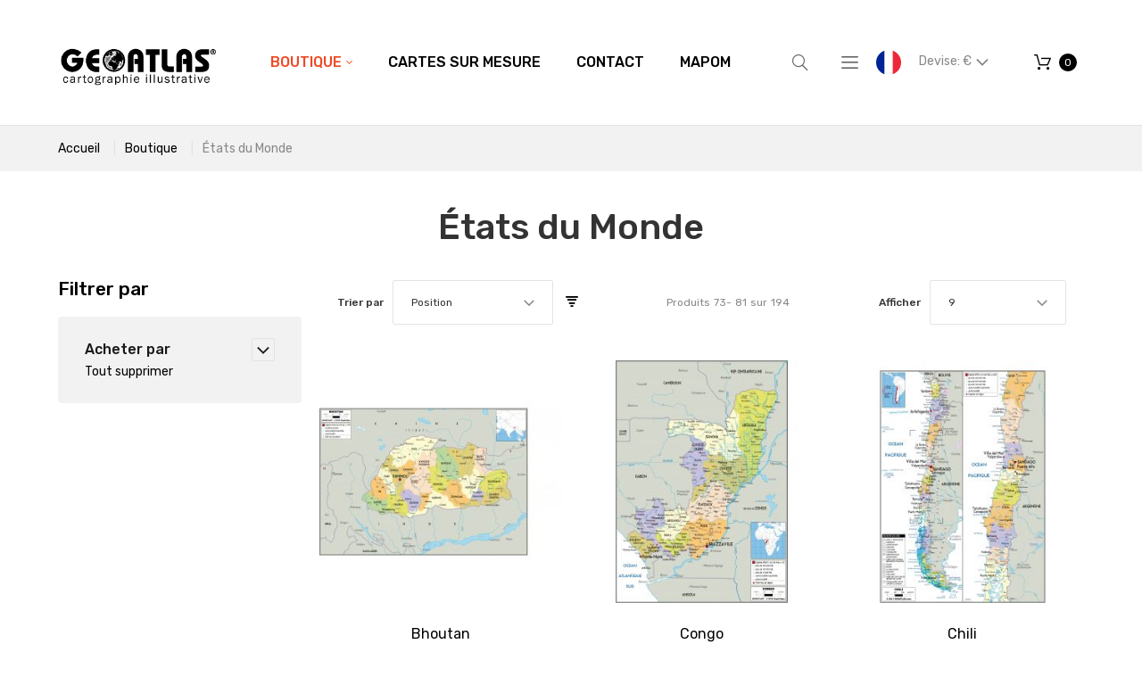

--- FILE ---
content_type: text/html; charset=UTF-8
request_url: https://www.geoatlas.com/boutique/etats-du-monde.html?ns_format_de_fichier=60&ns_langue=48&ns_version=54&p=9&price=100-200
body_size: 17507
content:
<!doctype html>
<html lang="fr-FR">
    <head >
        <script>
    var require = {
        "baseUrl": "https://www.geoatlas.com/pub/static/frontend/Nalta/Geoatlas/fr_FR"
    };
</script>
        <meta charset="utf-8"/>
<meta name="description" content="Vente en ligne de cartes"/>
<meta name="keywords" content="Magento, Varien, E-commerce, map, carte, atlas, geographie, geography, plan"/>
<meta name="robots" content="INDEX,FOLLOW"/>
<meta name="viewport" content="width=device-width, initial-scale=1"/>
<meta name="format-detection" content="telephone=no"/>
<title>États du Monde - Boutique</title>
<link  rel="stylesheet" type="text/css"  media="all" href="https://www.geoatlas.com/pub/static/frontend/Nalta/Geoatlas/fr_FR/mage/calendar.css" />
<link  rel="stylesheet" type="text/css"  media="all" href="https://www.geoatlas.com/pub/static/frontend/Nalta/Geoatlas/fr_FR/mage/gallery/gallery.css" />
<link  rel="stylesheet" type="text/css"  media="all" href="https://www.geoatlas.com/pub/static/frontend/Nalta/Geoatlas/fr_FR/css/grid.css" />
<link  rel="stylesheet" type="text/css"  media="all" href="https://www.geoatlas.com/pub/static/frontend/Nalta/Geoatlas/fr_FR/css/material-icons.css" />
<link  rel="stylesheet" type="text/css"  media="all" href="https://www.geoatlas.com/pub/static/frontend/Nalta/Geoatlas/fr_FR/css/font-awesome.css" />
<link  rel="stylesheet" type="text/css"  media="all" href="https://www.geoatlas.com/pub/static/frontend/Nalta/Geoatlas/fr_FR/css/fl-outicons.css" />
<link  rel="stylesheet" type="text/css"  media="all" href="https://www.geoatlas.com/pub/static/frontend/Nalta/Geoatlas/fr_FR/css/modules.css" />
<link  rel="stylesheet" type="text/css"  media="all" href="https://www.geoatlas.com/pub/static/frontend/Nalta/Geoatlas/fr_FR/css/style.css" />
<link  rel="stylesheet" type="text/css"  media="all" href="https://www.geoatlas.com/pub/static/frontend/Nalta/Geoatlas/fr_FR/css/ns_skin.css" />
<link  rel="stylesheet" type="text/css"  media="all" href="https://www.geoatlas.com/pub/static/frontend/Nalta/Geoatlas/fr_FR/VladimirPopov_WebForms/css/styles.css" />
<link  rel="stylesheet" type="text/css"  media="all" href="https://www.geoatlas.com/pub/static/frontend/Nalta/Geoatlas/fr_FR/VladimirPopov_WebForms/css/grid.css" />
<link  rel="stylesheet" type="text/css"  media="all" href="https://www.geoatlas.com/pub/static/frontend/Nalta/Geoatlas/fr_FR/VladimirPopov_WebForms/css/opentip.css" />
<link  rel="stylesheet" type="text/css"  media="all" href="https://www.geoatlas.com/pub/static/frontend/Nalta/Geoatlas/fr_FR/VladimirPopov_WebForms/css/accdc/calendar.css" />
<link  rel="stylesheet" type="text/css"  media="all" href="https://www.geoatlas.com/pub/static/frontend/Nalta/Geoatlas/fr_FR/TemplateMonster_ThemeOptions/css/module.css" />
<link  rel="stylesheet" type="text/css"  media="all" href="//fonts.googleapis.com/css?family=Rubik:300,400,500,700,900|Roboto+Slab:100,300,400,700" />
<link  rel="stylesheet" type="text/css"  media="print" href="https://www.geoatlas.com/pub/static/frontend/Nalta/Geoatlas/fr_FR/css/print.css" />
<script  type="text/javascript"  src="https://www.geoatlas.com/pub/static/frontend/Nalta/Geoatlas/fr_FR/requirejs/require.js"></script>
<script  type="text/javascript"  src="https://www.geoatlas.com/pub/static/frontend/Nalta/Geoatlas/fr_FR/mage/requirejs/mixins.js"></script>
<script  type="text/javascript"  src="https://www.geoatlas.com/pub/static/frontend/Nalta/Geoatlas/fr_FR/requirejs-config.js"></script>
<link  rel="stylesheet" type="text/css" media="all" href="https://www.geoatlas.com/newsletter_popup/css/index/" />
<link  rel="stylesheet" type="text/css" media="all" href="https://www.geoatlas.com/theme_options/css/index/" />
<link  rel="icon" type="image/x-icon" href="https://www.geoatlas.com/pub/media/theme_options/default/favicon.jpg" />
<link  rel="shortcut icon" type="image/x-icon" href="https://www.geoatlas.com/pub/media/theme_options/default/favicon.jpg" />
<link  rel="canonical" href="https://www.geoatlas.com/boutique/etats-du-monde.html" />
            </head>
    <body data-container="body" data-mage-init='{"loaderAjax": {}, "loader": { "icon": "https://www.geoatlas.com/pub/static/frontend/Nalta/Geoatlas/fr_FR/images/loader-2.gif"}}' class="page-with-filter page-products categorypath-boutique-etats-du-monde category-etats-du-monde catalog-category-view page-layout-2columns-left">
        
<script>
    try {
        if (!window.localStorage || !window.sessionStorage) {
            throw new Error();
        }

        localStorage.setItem('storage_test', 1);
        localStorage.removeItem('storage_test');
    } catch(e) {
        (function () {
            var Storage = function (type) {
                var data;

                function createCookie(name, value, days) {
                    var date, expires;

                    if (days) {
                        date = new Date();
                        date.setTime(date.getTime()+(days * 24 * 60 * 60 * 1000));
                        expires = '; expires=' + date.toGMTString();
                    } else {
                        expires = '';
                    }
                    document.cookie = name + '=' + value+expires+'; path=/';
                }

                function readCookie(name) {
                    var nameEQ = name + '=',
                        ca = document.cookie.split(';'),
                        i = 0,
                        c;

                    for (i=0; i < ca.length; i++) {
                        c = ca[i];

                        while (c.charAt(0) === ' ') {
                            c = c.substring(1,c.length);
                        }

                        if (c.indexOf(nameEQ) === 0) {
                            return c.substring(nameEQ.length, c.length);
                        }
                    }

                    return null;
                }

                function setData(data) {
                    data = encodeURIComponent(JSON.stringify(data));
                    createCookie(type === 'session' ? getSessionName() : 'localStorage', data, 365);
                }

                function clearData() {
                    createCookie(type === 'session' ? getSessionName() : 'localStorage', '', 365);
                }

                function getData() {
                    var data = type === 'session' ? readCookie(getSessionName()) : readCookie('localStorage');

                    return data ? JSON.parse(decodeURIComponent(data)) : {};
                }

                function getSessionName() {
                    if (!window.name) {
                        window.name = new Date().getTime();
                    }

                    return 'sessionStorage' + window.name;
                }

                data = getData();

                return {
                    length: 0,
                    clear: function () {
                        data = {};
                        this.length = 0;
                        clearData();
                    },

                    getItem: function (key) {
                        return data[key] === undefined ? null : data[key];
                    },

                    key: function (i) {
                        var ctr = 0,
                            k;

                        for (k in data) {
                            if (ctr.toString() === i.toString()) {
                                return k;
                            } else {
                                ctr++
                            }
                        }

                        return null;
                    },

                    removeItem: function (key) {
                        delete data[key];
                        this.length--;
                        setData(data);
                    },

                    setItem: function (key, value) {
                        data[key] = value.toString();
                        this.length++;
                        setData(data);
                    }
                };
            };

            window.localStorage.__proto__ = window.localStorage = new Storage('local');
            window.sessionStorage.__proto__ = window.sessionStorag = new Storage('session');
        })();
    }
</script>
<style>

    #page-preloader{
        background-color: #ffffff;
            }

</style>
<div class="page-wrapper"><style>
    #page-preloader {
        background: #ffffff;
        position: fixed;
        left: 0;
        top: 0;
        right: 0;
        bottom: 0;
        z-index: 9999;
    }

    #movingBallG {
        position: absolute;
        width: 160px;
        height: 12px;
        margin: auto;
        top: 50%;
        left: 50%;
        margin-left: -80px;
    }
    .movingBallLineG {
        position: absolute;
        left: 0;
        top: 5px;
        height: 2px;
        width: 160px;
        background-color: rgb(0, 0, 0);
    }

    .movingBallG {
        background-color: rgb(0, 0, 0);
        position: absolute;
        top: 0;
        left: 0;
        width: 12px;
        height: 12px;
        border-radius: 6px;
        -o-border-radius: 6px;
        -ms-border-radius: 6px;
        -webkit-border-radius: 6px;
        -moz-border-radius: 6px;
        animation-name: bounce_movingBallG;
        -o-animation-name: bounce_movingBallG;
        -ms-animation-name: bounce_movingBallG;
        -webkit-animation-name: bounce_movingBallG;
        -moz-animation-name: bounce_movingBallG;
        animation-duration: 1.5s;
        -o-animation-duration: 1.5s;
        -ms-animation-duration: 1.5s;
        -webkit-animation-duration: 1.5s;
        -moz-animation-duration: 1.5s;
        animation-iteration-count: infinite;
        -o-animation-iteration-count: infinite;
        -ms-animation-iteration-count: infinite;
        -webkit-animation-iteration-count: infinite;
        -moz-animation-iteration-count: infinite;
        animation-direction: normal;
        -o-animation-direction: normal;
        -ms-animation-direction: normal;
        -webkit-animation-direction: normal;
        -moz-animation-direction: normal;
    }

    @keyframes bounce_movingBallG {
        0% {
            left: 0;
        }

        50% {
            left: 147px;
        }

        100% {
            left: 0;
        }
    }

    @-o-keyframes bounce_movingBallG {
        0% {
            left: 0;
        }

        50% {
            left: 147px;
        }

        100% {
            left: 0;
        }
    }

    @-ms-keyframes bounce_movingBallG {
        0% {
            left: 0;
        }

        50% {
            left: 147px;
        }

        100% {
            left: 0;
        }
    }

    @-webkit-keyframes bounce_movingBallG {
        0% {
            left: 0;
        }

        50% {
            left: 147px;
        }

        100% {
            left: 0;
        }
    }

    @-moz-keyframes bounce_movingBallG {
        0% {
            left: 0;
        }

        50% {
            left: 147px;
        }

        100% {
            left: 0;
        }
    }
    
    .suffix_ht::after{
        content:" HT";
    }
    .suffix_tf::after{
        content:" Excl. Tax";
    }
</style>

<script type="text/javascript">
    
    window.onload = function () {

        var page_category = (jQuery('body.page-products').length>0),
            page_product = (jQuery('body.page-products').length>0);
        if(jQuery('#switcher-language-trigger .picto_lang').length>0){
            jQuery('.price-wrapper span.price,.price-excluding-tax span.price').each(function suffixPrice(index, element){
                //MAYDO: $(element).text().indexOf('€')
                var lang_fr_active = jQuery('#switcher-language-trigger .picto_lang').attr('alt').indexOf('fr')>-1,
                    class_suffix = 'suffix_tf';
                if(lang_fr_active){
                    class_suffix = 'suffix_ht';
                }
                jQuery(element).addClass(class_suffix);
            });
            //si categorie de produits .page-products
            //si fiche produit .catalog-product-view
            /*
            .price-wrapper span.price::after {
                content: " HT";  #fr
                content: " tax-free"; #autre
            }
            .price-excluding-tax span.price::after { #pour cart
                content: " HT";  #fr
                content: " tax-free"; #autre
            }
            */
        }
        
        function fadeOut(el) {
            el.style.opacity = 1;

            var last;
            var tick = function () {
                el.style.opacity = +el.style.opacity - (new Date() - last) / 600;
                last = +new Date();

                if (+el.style.opacity > 0) {
                    (window.requestAnimationFrame && requestAnimationFrame(tick)) || setTimeout(tick, 100);
                } else {
                    el.style.display = "none";
                }
            };
            tick();
        }

        var pagePreloaderId = document.getElementById("page-preloader");
        fadeOut(pagePreloaderId)
        
        //NALTA FIX: ne pas attendre, ça cause écran blanc
        var nico2_tentative_RAZ_html = function(){ jQuery('html').removeClass('desktop').removeClass('landscape') }
        var nico2_test_page_bientot_prete = function(){ return (jQuery('.sales-order-print').length !== 0 )}
        if(nico2_test_page_bientot_prete()){
        
            nico2_tentative_RAZ_html()
            //comme ça revient après, ça montre bien que c'est javascript qui le rajoute...
            
            setTimeout(function(){
                Tawk_API.hideWidget() //masquer tawkto
                jQuery('td').removeAttr('data-th') //effacer metadata
                //chrome tente de les imprimer
                setTimeout(function(){
                    window.print() //originaire de Magento_Theme/templates/html/print.phtml
                }, 100)
            }, 1000)
        }
        // setTimeout(
        // function () {
        // }, 500)
        
    };
</script>

<div id="page-preloader">
    <div id="movingBallG">
        <div class="movingBallLineG"></div>
        <div id="movingBallG_1" class="movingBallG"></div>
    </div>
</div>
<header class="page-header"><div class="rd-navbar"><div class="rd-navbar-panel"><div class="page-header__content"><div class="container"><div class="container-top-wrap">    <a class="logo" href="https://www.geoatlas.com/" title="logo geoatlas">
        <img src="https://www.geoatlas.com/pub/media/theme_options/stores/1/Logo-GEOATLAS-web-FR.jpg"
             alt="logo geoatlas"
             width="300"             height="89"        />
    </a>
<div class="sm-header-panel-canvas"></div>

<div class="sm-header-nav-wrap">
                            <!-- RD Navbar Toggle -->
        <button class="sm-header-nav-toggle"><span></span></button>
        <!-- END RD Navbar Toggle -->
        <!-- Top Nav -->
        <nav class="navigation  tm-top-navigation" role="navigation" >
            <ul data-mage-init='{"megamenu":{"menus": "li > ul:not(.mm-submenu), .megamenu-wrapper", "position":{"my":"left top","at":"left bottom"}, "differentPositionMenus":".megamenu-wrapper", "differentPosition":{"my":"left top","at":"left bottom","of":".navigation"}}}'>
                <li  class="level0 nav-1 first has-active level-top  parent"><a href="https://www.geoatlas.com/boutique.html"  class="level-top " ><span>Boutique</span></a>
<!-- For sidebar menu: add class "in-sidebar" to "tm-megamenu" div -->

<div class="tm-megamenu megamenu-wrapper submenu ">
	<div class="container">
        <div class="row">
    <div class="col-sm-3 ">
    <ul class="mm-submenu level1">
    <li class="item ui-menu-item">
                <a href="https://www.geoatlas.com/boutique/planispheres-et-globes.html">
                        Planisphères et Globes        </a>
        <ul class="mm-submenu level2">
                    </ul>
    </li>
</ul><ul class="mm-submenu level1">
    <li class="item ui-menu-item">
                <a href="https://www.geoatlas.com/boutique/continents.html">
                        Continents        </a>
        <ul class="mm-submenu level2">
                    </ul>
    </li>
</ul><ul class="mm-submenu level1">
    <li class="item  active ui-menu-item">
                <a href="https://www.geoatlas.com/boutique/etats-du-monde.html">
                        États du Monde        </a>
        <ul class="mm-submenu level2">
                    </ul>
    </li>
</ul><ul class="mm-submenu level1">
    <li class="item ui-menu-item">
                <a href="https://www.geoatlas.com/boutique/europe-et-ue.html">
                        Europe et UE        </a>
        <ul class="mm-submenu level2">
                    </ul>
    </li>
</ul></div><div class="col-sm-3 ">
    <ul class="mm-submenu level1">
    <li class="item ui-menu-item">
                <a href="https://www.geoatlas.com/boutique/cartes-de-france.html">
                        Cartes de France        </a>
        <ul class="mm-submenu level2">
                    </ul>
    </li>
</ul><ul class="mm-submenu level1">
    <li class="item ui-menu-item">
                <a href="https://www.geoatlas.com/boutique/regions-de-france.html">
                        Régions de France        </a>
        <ul class="mm-submenu level2">
                    </ul>
    </li>
</ul><ul class="mm-submenu level1">
    <li class="item ui-menu-item">
                <a href="https://www.geoatlas.com/boutique/departements-de-france.html">
                        Départements de France        </a>
        <ul class="mm-submenu level2">
                    </ul>
    </li>
</ul><ul class="mm-submenu level1">
    <li class="item ui-menu-item">
                <a href="https://www.geoatlas.com/boutique/dom-tom.html">
                        DOM-TOM        </a>
        <ul class="mm-submenu level2">
                    </ul>
    </li>
</ul></div><div class="col-sm-3 ">
    <ul class="mm-submenu level1">
    <li class="item ui-menu-item">
                <a href="https://www.geoatlas.com/boutique/zones-urbaines.html">
                        Zones Urbaines        </a>
        <ul class="mm-submenu level2">
                    </ul>
    </li>
</ul><ul class="mm-submenu level1">
    <li class="item ui-menu-item">
                <a href="https://www.geoatlas.com/boutique/plans-de-villes.html">
                        Plans de Villes        </a>
        <ul class="mm-submenu level2">
                    </ul>
    </li>
</ul><ul class="mm-submenu level1">
    <li class="item ui-menu-item">
                <a href="https://www.geoatlas.com/boutique/drapeaux.html">
                        Drapeaux        </a>
        <ul class="mm-submenu level2">
                    </ul>
    </li>
</ul><ul class="mm-submenu level1">
    <li class="item ui-menu-item">
                <a href="https://www.geoatlas.com/boutique/thematique.html">
                        Thématiques        </a>
        <ul class="mm-submenu level2">
                    </ul>
    </li>
</ul></div><div class="col-sm-3 ">
    <div class="static-block">
    <img src="https://www.geoatlas.com/pub/media/wysiwyg/menu/logo_fr.gif" alt="" /></div></div></div>    </div>
</div></li><li  class="level0 nav-2 level-top "><a href="https://www.geoatlas.com/cartes-sur-mesure.html"  class="level-top " ><span>Cartes sur Mesure</span></a></li><li  class="level0 nav-3 level-top "><a href="https://www.geoatlas.com/contact-us.html"  class="level-top " ><span>Contact</span></a></li><li  class="level0 nav-4 has-active last level-top "><a href="//www.geoatlas.fr/Mapom/"  class="level-top " ><span>Mapom</span></a></li>            </ul>
        </nav>

    </div>
<div class="block block-search">
    <button class="block-search-toggle" data-rd-navbar-toggle=".rd-navbar-collapse"><span></span></button>
    <div class="block block-title"><strong>Rechercher</strong></div>
    <div class="block block-content">
        <form class="form minisearch" id="search_mini_form" action="https://www.geoatlas.com/catalogsearch/result/" method="get">
            <div class="field search">
                <label class="label" for="search" data-role="minisearch-label">
                    <span></span>
                </label>
                <div class="control">
                    <input id="search"
                           data-mage-init='{"quickSearch":{
                                "formSelector":"#search_mini_form",
                                "url":"https://www.geoatlas.com/search/ajax/suggest/",
                                "destinationSelector":"#search_autocomplete"}
                           }'
                           type="text"
                           name="q"
                           value=""
                           placeholder="Rechercher..."
                           class="input-text"
                           maxlength="128"
                           role="combobox"
                           aria-haspopup="false"
                           aria-autocomplete="both"
                           autocomplete="off"/>
                    <div id="search_autocomplete" class="search-autocomplete"></div>
                    <div class="nested">
    <a class="action advanced" href="https://www.geoatlas.com/catalogsearch/advanced/" data-action="advanced-search">
        Recherche Avancée    </a>
</div>
                </div>
            </div>
            <div class="actions">
                <button type="submit"
                        title="Rechercher"
                        class="action search">
                    <span>Rechercher</span>
                </button>
            </div>
        </form>
    </div>
</div>
<div class="sm-header_customer-menu-container">
<button class="sm-header_customer-menu-toggle" data-rd-navbar-toggle=".rd-navbar-collapse"><span></span></button>
<div class="sm-header_customer-menu">        <div class="greet welcome" data-bind="scope: 'customer'">
            <!-- ko if: customer().fullname  -->
            <span data-bind="text: new String('Bienvenue, %1 !').replace('%1', customer().firstname)">
            </span>
            <!-- /ko -->
            <!-- ko ifnot: customer().fullname  -->
            <span data-bind="html:'Bienvenu sur notre boutique en ligne !'"></span>
            <!-- /ko -->
        </div>
        <script type="text/x-magento-init">
        {
            "*": {
                "Magento_Ui/js/core/app": {
                    "components": {
                        "customer": {
                            "component": "Magento_Customer/js/view/customer"
                        }
                    }
                }
            }
        }
        </script>
        <ul class="header links"><li><a href="https://www.geoatlas.com/customer/account/" >Mon compte</a></li><li class="authorization-link" data-label="ou">
    <a href="https://www.geoatlas.com/customer/account/login/referer/aHR0cHM6Ly93d3cuZ2VvYXRsYXMuY29tL2JvdXRpcXVlL2V0YXRzLWR1LW1vbmRlLmh0bWw_bnNfZm9ybWF0X2RlX2ZpY2hpZXI9NjAmbnNfbGFuZ3VlPTQ4Jm5zX3ZlcnNpb249NTQmcD05JnByaWNlPTEwMC0yMDA%2C/">
        Connexion    </a>
</li>
        <div class="greet welcome" data-bind="scope: 'customer'">
            <!-- ko if: customer().fullname  -->
            <span data-bind="text: new String('Bienvenue, %1 !').replace('%1', customer().firstname)">
            </span>
            <!-- /ko -->
            <!-- ko ifnot: customer().fullname  -->
            <span data-bind="html:'Bienvenu sur notre boutique en ligne !'"></span>
            <!-- /ko -->
        </div>
        <script type="text/x-magento-init">
        {
            "*": {
                "Magento_Ui/js/core/app": {
                    "components": {
                        "customer": {
                            "component": "Magento_Customer/js/view/customer"
                        }
                    }
                }
            }
        }
        </script>
        <li><a href="https://www.geoatlas.com/customer/account/create/" >Créer un compte</a></li></ul></div></div>
<div class="NICO2LANUAGE switcher language switcher-language" data-ui-id="language-switcher" id="switcher-language">
    <strong class="label switcher-label"><span>Langue</span></strong>
    <div class="actions dropdown options switcher-options">
        <div class="action toggle_disabled switcher-trigger" id="switcher-language-trigger">
            <!--strong class="view-svfr">
                <span></span>
			</strong-->
			<img src="https://www.geoatlas.com/pub/static/frontend/Nalta/Geoatlas/fr_FR/images/flags/picto_svfr.png"
				 alt="picto svfr" class="picto_lang "
				 style="border-radius: 1em; border 1px solid silver; width: 2em;"
				 />
        </div>
        <ul class="dropdown switcher-dropdown"
            data-mage-init='{"dropdownDialog":{
                "appendTo":"#switcher-language > .options",
                "triggerTarget":"#switcher-language-trigger",
                "closeOnMouseLeave": false,
                "triggerClass":"active",
                "parentClass":"active",
                "buttons":null}}'>
                                                                            <!-- string(5) "verif"
bool(false)
 -->
                    <li class="view-svuk switcher-option">
                        <a href="#" data-post='{"action":"https:\/\/www.geoatlas.com\/boutique\/etats-du-monde.html?ns_format_de_fichier=60&ns_langue=48&ns_version=54&p=9&price=100-200?___store=svuk&amp;ns_format_de_fichier=60&amp;ns_langue=48&amp;ns_version=54&amp;p=9&amp;price=100-200","data":{"uenc":"aHR0cHM6Ly93d3cuZ2VvYXRsYXMuY29tL3N0b3JlL3N0YXRlcy1vZi10aGUtd29ybGQuaHRtbA,,","___store":"svuk"}}'>
                            							<img src="https://www.geoatlas.com/pub/static/frontend/Nalta/Geoatlas/fr_FR/images/flags/picto_svuk.png"
							     alt="picto svuk" class="picto_lang "
								 style="border-radius: 1em; border 1px solid silver; width: 2em;"
								 />
						</a>
                    </li>
                                    </ul>
    </div>
</div>
<div class="TESTNICO2 hidden" style="display:none;"></div>
<div class="NICO2CURRENCY switcher currency switcher-currency" id="switcher-currency">
    <strong class="label switcher-label"><span>Devise</span></strong>
    <div class="actions dropdown options switcher-options">
        <div class="action toggle switcher-trigger" id="switcher-currency-trigger">
            <strong class="language-EUR">
				<span>
					Devise: 											&euro;
					                </span>
            </strong>
        </div>
        <ul class="dropdown switcher-dropdown" data-mage-init='{"dropdownDialog":{
            "appendTo":"#switcher-currency > .options",
            "triggerTarget":"#switcher-currency-trigger",
            "closeOnMouseLeave": false,
            "triggerClass":"active",
            "parentClass":"active",
            "buttons":null}}'>
                                                <li class="currency-USD switcher-option">
                        <a href="#" data-post='{"action":"https:\/\/www.geoatlas.com\/directory\/currency\/switch\/","data":{"currency":"USD","uenc":"aHR0cHM6Ly93d3cuZ2VvYXRsYXMuY29tL2JvdXRpcXVlL2V0YXRzLWR1LW1vbmRlLmh0bWw_bnNfZm9ybWF0X2RlX2ZpY2hpZXI9NjAmbnNfbGFuZ3VlPTQ4Jm5zX3ZlcnNpb249NTQmcD05JnByaWNlPTEwMC0yMDA,"}}'>
							Utiliser: 															&#36; <!-- dollar sign in HTML -->
													</a>
                    </li>
                                                                </ul>
    </div>
</div>

    <div data-block="minicart" class="minicart-wrapper">
        <a class="action showcart" href="https://www.geoatlas.com/checkout/cart/"
                                          data-bind="scope: 'minicart_content'">
                <span class="text"></span>
            <span class="counter qty empty"
                  data-bind="css: { empty: !!getCartParam('summary_count') == false }, blockLoader: isLoading">
                <span class="counter-number">
                    <!-- ko if: !getCartParam('summary_count') -->
                        <!-- ko text: 0 --><!-- /ko -->
                    <!-- /ko -->
                    <!-- ko if: getCartParam('summary_count') -->
                            <!-- ko text: getCartParam('summary_count') --><!-- /ko -->
                    <!-- /ko -->
                </span>
                <span class="counter-label">
                    <!-- ko if: getCartParam('summary_count') == 1 -->
                        <!-- ko i18n: 'item' --><!-- /ko -->
                    <!-- /ko -->
                    <!-- ko if: getCartParam('summary_count') > 1 -->
                        <!-- ko i18n: 'items' --><!-- /ko -->
                    <!-- /ko -->
                </span>
            </span>
            <span class="showcart-label">Mon panier</span>
        </a>
                    <div class="block block-minicart empty"
                 data-role="dropdownDialog"
                 data-mage-init='{"dropdownDialog":{
                "appendTo":"[data-block=minicart]",
                "triggerTarget":".showcart",
                "timeout": "2000",
                "closeOnClickOutside": true,
                "closeOnMouseLeave": false,
                "closeOnEscape": true,
                "triggerClass":"active",
                "parentClass":"active",
                "buttons":[]}}'>
                <div id="minicart-content-wrapper" data-bind="scope: 'minicart_content'">
                    <!-- ko template: getTemplate() --><!-- /ko -->
                </div>
                            </div>
                <script>
            window.checkout = {"shoppingCartUrl":"https:\/\/www.geoatlas.com\/checkout\/cart\/","checkoutUrl":"https:\/\/www.geoatlas.com\/checkout\/","updateItemQtyUrl":"https:\/\/www.geoatlas.com\/checkout\/sidebar\/updateItemQty\/","removeItemUrl":"https:\/\/www.geoatlas.com\/checkout\/sidebar\/removeItem\/","imageTemplate":"Magento_Catalog\/product\/image_with_borders","baseUrl":"https:\/\/www.geoatlas.com\/","minicartMaxItemsVisible":5,"websiteId":"1","maxItemsToDisplay":10,"customerLoginUrl":"https:\/\/www.geoatlas.com\/customer\/account\/login\/","isRedirectRequired":false,"autocomplete":"off","captcha":{"user_login":{"isCaseSensitive":false,"imageHeight":50,"imageSrc":"","refreshUrl":"https:\/\/www.geoatlas.com\/captcha\/refresh\/","isRequired":false},"guest_checkout":{"isCaseSensitive":false,"imageHeight":50,"imageSrc":"","refreshUrl":"https:\/\/www.geoatlas.com\/captcha\/refresh\/","isRequired":false}}};
        </script>
        <script type="text/x-magento-init">
    {
        "[data-block='minicart']": {
            "Magento_Ui/js/core/app": {"components":{"minicart_content":{"children":{"subtotal.container":{"children":{"subtotal":{"children":{"subtotal.totals":{"config":{"display_cart_subtotal_incl_tax":0,"display_cart_subtotal_excl_tax":1,"template":"Magento_Tax\/checkout\/minicart\/subtotal\/totals"},"children":{"subtotal.totals.msrp":{"component":"Magento_Msrp\/js\/view\/checkout\/minicart\/subtotal\/totals","config":{"displayArea":"minicart-subtotal-hidden","template":"Magento_Msrp\/checkout\/minicart\/subtotal\/totals"}}},"component":"Magento_Tax\/js\/view\/checkout\/minicart\/subtotal\/totals"}},"component":"uiComponent","config":{"template":"Magento_Checkout\/minicart\/subtotal"}}},"component":"uiComponent","config":{"displayArea":"subtotalContainer"}},"item.renderer":{"component":"uiComponent","config":{"displayArea":"defaultRenderer","template":"Magento_Checkout\/minicart\/item\/default"},"children":{"item.image":{"component":"Magento_Catalog\/js\/view\/image","config":{"template":"Magento_Catalog\/product\/image","displayArea":"itemImage"}},"checkout.cart.item.price.sidebar":{"component":"uiComponent","config":{"template":"Magento_Checkout\/minicart\/item\/price","displayArea":"priceSidebar"}}}},"extra_info":{"component":"uiComponent","config":{"displayArea":"extraInfo"}},"promotion":{"component":"uiComponent","config":{"displayArea":"promotion"}}},"config":{"itemRenderer":{"default":"defaultRenderer","simple":"defaultRenderer","virtual":"defaultRenderer"},"template":"Magento_Checkout\/minicart\/content"},"component":"Magento_Checkout\/js\/view\/minicart"}},"types":[]}        },
        "*": {
            "Magento_Ui/js/block-loader": "https://www.geoatlas.com/pub/static/frontend/Nalta/Geoatlas/fr_FR/images/loader-1.gif"
        }
    }

        </script>
    </div>


</div></div></div></div></div></header><div class="breadcrumbs">
    <div class="container">
        <ul class="items">
                            <li class="item home">
                                    <a href="https://www.geoatlas.com/" title="Aller à la page d’accueil">
                        Accueil                    </a>
                                </li>
                            <li class="item category3">
                                    <a href="https://www.geoatlas.com/boutique.html" title="">
                        Boutique                    </a>
                                </li>
                            <li class="item category13">
                                    <strong>États du Monde</strong>
                                </li>
                    </ul>
    </div>
</div>
<main id="maincontent" class="page-main"><a id="contentarea" tabindex="-1"></a>
<div class="page-title-wrapper">
    <div class="container">
        <h1 class="page-title"
             id="page-title-heading"                             aria-labelledby="page-title-heading toolbar-amount"
            >
            <span class="base" data-ui-id="page-title-wrapper" >États du Monde</span>        </h1>
            </div>
</div>
<div class="page-messages messages"><div class="container"><div data-placeholder="messages"></div>
<div data-bind="scope: 'messages'">
    <!-- ko if: cookieMessages && cookieMessages.length > 0 -->
    <div role="alert" data-bind="foreach: { data: cookieMessages, as: 'message' }" class="messages">
        <div data-bind="attr: {
            class: 'message-' + message.type + ' ' + message.type + ' message',
            'data-ui-id': 'message-' + message.type
        }">
            <div data-bind="html: message.text"></div>
        </div>
    </div>
    <!-- /ko -->
    <!-- ko if: messages().messages && messages().messages.length > 0 -->
    <div role="alert" data-bind="foreach: { data: messages().messages, as: 'message' }" class="messages">
        <div data-bind="attr: {
            class: 'message-' + message.type + ' ' + message.type + ' message',
            'data-ui-id': 'message-' + message.type
        }">
            <div data-bind="html: message.text"></div>
        </div>
    </div>
    <!-- /ko -->
</div>
<script type="text/x-magento-init">
    {
        "*": {
            "Magento_Ui/js/core/app": {
                "components": {
                        "messages": {
                            "component": "Magento_Theme/js/view/messages"
                        }
                    }
                }
            }
    }
</script>
</div></div><div class="category-view">    <div class="category-cms">
            </div>
</div><div class="columns container"><div class="row"><div class="col-md-9 grid-main"><div class="column main"><input name="form_key" type="hidden" value="mFjeOrUnMrm3k2uQ" /><div id="authenticationPopup" data-bind="scope:'authenticationPopup'" style="display: none;">
    <script>
        window.authenticationPopup = {"autocomplete":"off","customerRegisterUrl":"https:\/\/www.geoatlas.com\/customer\/account\/create\/","customerForgotPasswordUrl":"https:\/\/www.geoatlas.com\/customer\/account\/forgotpassword\/","baseUrl":"https:\/\/www.geoatlas.com\/"};
    </script>
    <!-- ko template: getTemplate() --><!-- /ko -->
    <script type="text/x-magento-init">
        {
            "#authenticationPopup": {
                "Magento_Ui/js/core/app": {"components":{"authenticationPopup":{"component":"Magento_Customer\/js\/view\/authentication-popup","children":{"messages":{"component":"Magento_Ui\/js\/view\/messages","displayArea":"messages"},"captcha":{"component":"Magento_Captcha\/js\/view\/checkout\/loginCaptcha","displayArea":"additional-login-form-fields","formId":"user_login","configSource":"checkout"}}}}}            },
            "*": {
                "Magento_Ui/js/block-loader": "https\u003A\u002F\u002Fwww.geoatlas.com\u002Fpub\u002Fstatic\u002Ffrontend\u002FNalta\u002FGeoatlas\u002Ffr_FR\u002Fimages\u002Floader\u002D1.gif"
            }
        }
    </script>
</div>
<script type="text/x-magento-init">
{"*":{"Magento_Customer\/js\/section-config":{"sections":{"stores\/store\/switch":"*","directory\/currency\/switch":"*","*":["messages"],"customer\/account\/logout":["recently_viewed_product","recently_compared_product"],"customer\/account\/loginpost":"*","customer\/account\/createpost":"*","customer\/account\/editpost":"*","customer\/ajax\/login":["checkout-data","cart"],"catalog\/product_compare\/add":["compare-products"],"catalog\/product_compare\/remove":["compare-products"],"catalog\/product_compare\/clear":["compare-products"],"sales\/guest\/reorder":["cart"],"sales\/order\/reorder":["cart"],"checkout\/cart\/add":["cart"],"checkout\/cart\/delete":["cart"],"checkout\/cart\/updatepost":["cart"],"checkout\/cart\/updateitemoptions":["cart"],"checkout\/cart\/couponpost":["cart"],"checkout\/cart\/estimatepost":["cart"],"checkout\/cart\/estimateupdatepost":["cart"],"checkout\/onepage\/saveorder":["cart","checkout-data","last-ordered-items"],"checkout\/sidebar\/removeitem":["cart"],"checkout\/sidebar\/updateitemqty":["cart"],"rest\/*\/v1\/carts\/*\/payment-information":["cart","checkout-data","last-ordered-items"],"rest\/*\/v1\/guest-carts\/*\/payment-information":["cart","checkout-data"],"rest\/*\/v1\/guest-carts\/*\/selected-payment-method":["cart","checkout-data"],"rest\/*\/v1\/carts\/*\/selected-payment-method":["cart","checkout-data"],"multishipping\/checkout\/overviewpost":["cart"],"paypal\/express\/placeorder":["cart","checkout-data"],"paypal\/payflowexpress\/placeorder":["cart","checkout-data"],"review\/product\/post":["review"],"braintree\/paypal\/placeorder":["cart","checkout-data"],"wishlist\/index\/add":["wishlist"],"wishlist\/index\/remove":["wishlist"],"wishlist\/index\/updateitemoptions":["wishlist"],"wishlist\/index\/update":["wishlist"],"wishlist\/index\/cart":["wishlist","cart"],"wishlist\/index\/fromcart":["wishlist","cart"],"wishlist\/index\/allcart":["wishlist","cart"],"wishlist\/shared\/allcart":["wishlist","cart"],"wishlist\/shared\/cart":["cart"]},"clientSideSections":["checkout-data","cart-data"],"baseUrls":["https:\/\/www.geoatlas.com\/"]}}}</script>
<script type="text/x-magento-init">
{"*":{"Magento_Customer\/js\/customer-data":{"sectionLoadUrl":"https:\/\/www.geoatlas.com\/customer\/section\/load\/","expirableSectionLifetime":60,"expirableSectionNames":["cart"],"cookieLifeTime":"3600","updateSessionUrl":"https:\/\/www.geoatlas.com\/customer\/account\/updateSession\/"}}}</script>
<script type="text/x-magento-init">
{"*":{"Magento_Customer\/js\/invalidation-processor":{"invalidationRules":{"website-rule":{"Magento_Customer\/js\/invalidation-rules\/website-rule":{"scopeConfig":{"websiteId":1}}}}}}}</script>
<script type="text/x-magento-init">
    {
        "body": {
            "pageCache": {"url":"https:\/\/www.geoatlas.com\/page_cache\/block\/render\/id\/13\/?ns_format_de_fichier=60&ns_langue=48&ns_version=54&p=9&price=100-200","handles":["default","catalog_category_view","catalog_category_view_type_layered","catalog_category_view_type_layered_without_children","catalog_category_view_id_13"],"originalRequest":{"route":"catalog","controller":"category","action":"view","uri":"\/boutique\/etats-du-monde.html?ns_format_de_fichier=60&ns_langue=48&ns_version=54&p=9&price=100-200"},"versionCookieName":"private_content_version"}        }
    }
</script>

<script>
require([
    "jquery",
    "jquery/ui"
], function($){

//<![CDATA[
    $.extend(true, $, {
        calendarConfig: {
            dayNames: ["dimanche","lundi","mardi","mercredi","jeudi","vendredi","samedi"],
            dayNamesMin: ["dim.","lun.","mar.","mer.","jeu.","ven.","sam."],
            monthNames: ["janvier","f\u00e9vrier","mars","avril","mai","juin","juillet","ao\u00fbt","septembre","octobre","novembre","d\u00e9cembre"],
            monthNamesShort: ["janv.","f\u00e9vr.","mars","avr.","mai","juin","juil.","ao\u00fbt","sept.","oct.","nov.","d\u00e9c."],
            infoTitle: "À propos du calendrier",
            firstDay: 1,
            closeText: "Fermer",
            currentText: "Aller à aujourd’hui",
            prevText: "Précédent",
            nextText: "Suivant",
            weekHeader: "Semaine",
            timeText: "Temps",
            hourText: "Heure",
            minuteText: "Minute",
            dateFormat: $.datepicker.RFC_2822,
            showOn: "button",
            showAnim: "",
            changeMonth: true,
            changeYear: true,
            buttonImageOnly: null,
            buttonImage: null,
            showButtonPanel: true,
            showWeek: true,
            timeFormat: '',
            showTime: false,
            showHour: false,
            showMinute: false
        }
    });

    enUS = {"m":{"wide":["January","February","March","April","May","June","July","August","September","October","November","December"],"abbr":["Jan","Feb","Mar","Apr","May","Jun","Jul","Aug","Sep","Oct","Nov","Dec"]}}; // en_US locale reference
//]]>

});
</script>
    

<div id="myModel">
    <div><p>Ce fichier cartographique Geoatlas&reg; a &eacute;t&eacute; enti&egrave;rement dessin&eacute; sous Adobe&reg; Illustrator&reg; par les cartographes de la soci&eacute;t&eacute; Graphi-Ogre, Hendaye, France.<br /> Vous pouvez utiliser cette carte (modifi&eacute;e ou pas) pour illustrer tout type de m&eacute;dia (imprim&eacute; et &eacute;lectronique), sans aucune restriction de dur&eacute;e ni limite g&eacute;ographique :</p>
<ul style="text-indent: 2em;">
<li>•&nbsp;&nbsp;<strong style="font-size:bolder">Impressions autoris&eacute;es&nbsp;:</strong> illustrations d'articles de presse, de livres, de publicit&eacute;s, de brochures, de flyers, de documents et de cartes de visite.</li>
<li>•&nbsp;&nbsp;<strong style="font-size:bolder">Utilisations Web / &eacute;lectroniques autoris&eacute;es&nbsp;:</strong> sites web, banni&egrave;res web, newsletters, documents PDF, blogs, emails, diaporamas dans lesquels la carte sera propos&eacute;e exclusivement dans un format rast&eacute;ris&eacute; (jpeg ou gif).</li>
</ul>
<p></p>
<p>Avertissement :<br/>
Graphi-Ogre reste le propri&eacute;taire exclusif de cette carte Geoatlas&reg;, prot&eacute;g&eacute;e par les accords internationaux sur les droits dʼauteurs. La revente, la copie, le pr&ecirc;t, lʼ&eacute;change, la diffusion, la cession &agrave; un tiers de cette carte Geoatlas&reg; sur tous supports et par tous moyens est strictement interdit/e.</p>
<p>Lʼexploitation massive de cette carte Geoatlas&reg; (carte postale, clip vid&eacute;o, affiche, poster, atlas, agenda, calendrier, recueil de cartes g&eacute;ographiques, t&eacute;l&eacute;vision, film) ou tout projet dont la valeur principale repose sur l'image elle-m&ecirc;me est soumis &agrave; une autorisation pr&eacute;alable n&eacute;goci&eacute;e exclusivement avec Graphi-Ogre.<br />
Une mention lisible &laquo;&copy; 2019 -&nbsp;geoatlas.com&reg;&nbsp;&raquo; est obligatoire pour toute parution partielle ou compl&egrave;te quels que soient les droits acquitt&eacute;s. Geoatlas&reg; est une marque d&eacute;pos&eacute;e de la soci&eacute;t&eacute; Graphi-Ogre, Hendaye, France. &copy;2019 Graphi-Ogre - tous droits r&eacute;serv&eacute;s.</p>    </div>
</div>

        <div class="toolbar toolbar-products" data-mage-init='{"productListToolbarForm":{"mode":"product_list_mode","direction":"product_list_dir","order":"product_list_order","limit":"product_list_limit","modeDefault":"grid","directionDefault":"asc","orderDefault":"position","limitDefault":"9","url":"https:\/\/www.geoatlas.com\/boutique\/etats-du-monde.html?ns_format_de_fichier=60&ns_langue=48&ns_version=54&p=9&price=100-200"}}'>
        <button
            type="button"
            class="action filter-toggle"
            data-trigger="filter"
            style="display: none;">
            <span>Filtre</span>
        </button>

                    <div class="toolbar-sorter sorter field">
    <label class="sorter-label label" for="sorter">Trier par</label>
    <div class="control">
        <select id="sorter" data-role="sorter" class="sorter-options" data-mage-init='{"selectize":{}}'>
                            <option value="position"
                                            selected="selected"
                                        >
                    Position                </option>
                            <option value="name"
                                        >
                    Nom du produit                </option>
                            <option value="price"
                                        >
                    Prix                </option>
                            <option value="ns_format_de_fichier"
                                        >
                    Format                </option>
                            <option value="ns_langue"
                                        >
                    Langue                </option>
                            <option value="ns_version"
                                        >
                    Version                </option>
                    </select>
    </div>
            <a title="Par ordre décroissant" href="#" class="action sorter-action sort-asc" data-role="direction-switcher" data-value="desc">
            <span>Desc</span>
        </a>
    </div>
        
        <p class="toolbar-amount" id="toolbar-amount">
            Produits <span class="toolbar-number">73</span>-<span class="toolbar-number">81</span> sur <span class="toolbar-number">194</span>    </p>

        <div class="field limiter">
    <label class="label" for="limiter">
        <span>Afficher</span>
    </label>
    <div class="control">
        <select id="limiter" data-role="limiter" class="limiter-options"  data-mage-init='{"selectize":{}}'>
                            <option value="9"                    selected="selected">
                    9                </option>
                            <option value="15">
                    15                </option>
                            <option value="30">
                    30                </option>
                    </select>
    </div>
    <span class="limiter-text">par page</span>
</div>

                        <div class="modes">
                    </div>
        
        
    
        
                <div class="pages">
            <ul class="items pages-items" aria-labelledby="paging-label">
                            <li class="item pages-item-previous">
                                        <a class="action  previous" href="https://www.geoatlas.com/boutique/etats-du-monde.html?ns_format_de_fichier=60&amp;ns_langue=48&amp;ns_version=54&amp;p=8&amp;price=100-200" title="Précédent">
                        <span></span>
                        <span class="label">Préc</span>
                    </a>
                </li>
            
            
            
                                                <li class="item">
                        <a href="https://www.geoatlas.com/boutique/etats-du-monde.html?ns_format_de_fichier=60&amp;ns_langue=48&amp;ns_version=54&amp;p=7&amp;price=100-200" class="page">
                            <span class="label"></span>
                            <span>7</span>
                        </a>
                    </li>
                                                                <li class="item">
                        <a href="https://www.geoatlas.com/boutique/etats-du-monde.html?ns_format_de_fichier=60&amp;ns_langue=48&amp;ns_version=54&amp;p=8&amp;price=100-200" class="page">
                            <span class="label"></span>
                            <span>8</span>
                        </a>
                    </li>
                                                                <li class="item current">
                        <strong class="page">
                            <span class="label"></span>
                            <span>9</span>
                        </strong>
                    </li>
                                                                <li class="item">
                        <a href="https://www.geoatlas.com/boutique/etats-du-monde.html?ns_format_de_fichier=60&amp;ns_langue=48&amp;ns_version=54&amp;p=10&amp;price=100-200" class="page">
                            <span class="label"></span>
                            <span>10</span>
                        </a>
                    </li>
                                                                <li class="item">
                        <a href="https://www.geoatlas.com/boutique/etats-du-monde.html?ns_format_de_fichier=60&amp;ns_langue=48&amp;ns_version=54&amp;p=11&amp;price=100-200" class="page">
                            <span class="label"></span>
                            <span>11</span>
                        </a>
                    </li>
                            
            
            
                            <li class="item pages-item-next">
                                        <a class="action  next" href="https://www.geoatlas.com/boutique/etats-du-monde.html?ns_format_de_fichier=60&amp;ns_langue=48&amp;ns_version=54&amp;p=10&amp;price=100-200" title="Suivant">
                        <span class="label">Suivant</span>
                        <span></span>
                    </a>
                </li>
                        </ul>
        </div>
        
    
    
    </div>
        
<!-- Grid mode of list -->
        
    <div class="products wrapper grid products-grid">
                <ol class="products list items product-items">
                                        <li class="item product product-item">                <div class="product-item-info" data-container="product-grid">
                                                            <a href="https://www.geoatlas.com/fr-etat-bhoutan-adm.html" class="product photo product-item-photo" tabindex="-1">
                        
<span class="product-image-container"
      style="width:320px;">
    <span class="product-image-wrapper"
          style="padding-bottom: 100%;">
        <img class="product-image-photo"
                        src="https://www.geoatlas.com/pub/media/catalog/product/cache/9546ca7553981c26974aafc2887eaca2/f/r/fr_etat_bhoutan_adm.jpg"
            width="320"
            height="320"
            alt="Bhoutan"/></span>
</span>
                    </a>
                    <div class="product details product-item-details">
                                                <strong class="product name product-item-name">
                            <a class="product-item-link"
                               href="https://www.geoatlas.com/fr-etat-bhoutan-adm.html">
                                Bhoutan                            </a>
                        </strong>
                        
                        
                        <div class="price-box price-final_price" data-role="priceBox" data-product-id="4721">
    

<span class="price-container price-final_price tax weee"
        >
        <span  id="product-price-4721"                data-price-amount="150"
        data-price-type="finalPrice"
        class="price-wrapper ">
        <span class="price">150,00 €</span>    </span>
        </span>

</div>

                                                
                        
                        <div class="product-item-inner">
                            <div class="product actions product-item-actions">

                                <div class="actions-primary">
                                                                                                                    <form class="product_addtocart_form" data-role="tocart-form" 
                                            action="https://www.geoatlas.com/checkout/cart/add/uenc/aHR0cHM6Ly93d3cuZ2VvYXRsYXMuY29tL2JvdXRpcXVlL2V0YXRzLWR1LW1vbmRlLmh0bWw_bnNfZm9ybWF0X2RlX2ZpY2hpZXI9NjAmbnNfbGFuZ3VlPTQ4Jm5zX3ZlcnNpb249NTQmcD05JnByaWNlPTEwMC0yMDA%2C/product/4721/" method="post">
                                            <input type="hidden" name="product" value="4721">
                                            <input type="hidden" name="uenc"
                                                value="[base64]">
                                            <input name="form_key" type="hidden" value="mFjeOrUnMrm3k2uQ" />                                            <button type="submit"
                                                    title="Ajouter au panier"
                                                    class="action tocart primary">
                                                <span>Ajouter au panier</span>
                                            </button>
                                        </form>
                                                                    </div>
                                <div data-role="add-to-links" class="actions-secondary">
                                                                                                                                                </div>
                            </div>
                        </div>
                    </div>
                </div>
                                            </li><li class="item product product-item">                <div class="product-item-info" data-container="product-grid">
                                                            <a href="https://www.geoatlas.com/fr-etat-congo-adm.html" class="product photo product-item-photo" tabindex="-1">
                        
<span class="product-image-container"
      style="width:320px;">
    <span class="product-image-wrapper"
          style="padding-bottom: 100%;">
        <img class="product-image-photo"
                        src="https://www.geoatlas.com/pub/media/catalog/product/cache/9546ca7553981c26974aafc2887eaca2/f/r/fr_etat_congo_adm.jpg"
            width="320"
            height="320"
            alt="Congo"/></span>
</span>
                    </a>
                    <div class="product details product-item-details">
                                                <strong class="product name product-item-name">
                            <a class="product-item-link"
                               href="https://www.geoatlas.com/fr-etat-congo-adm.html">
                                Congo                            </a>
                        </strong>
                        
                        
                        <div class="price-box price-final_price" data-role="priceBox" data-product-id="4778">
    

<span class="price-container price-final_price tax weee"
        >
        <span  id="product-price-4778"                data-price-amount="150"
        data-price-type="finalPrice"
        class="price-wrapper ">
        <span class="price">150,00 €</span>    </span>
        </span>

</div>

                                                
                        
                        <div class="product-item-inner">
                            <div class="product actions product-item-actions">

                                <div class="actions-primary">
                                                                                                                    <form class="product_addtocart_form" data-role="tocart-form" 
                                            action="https://www.geoatlas.com/checkout/cart/add/uenc/aHR0cHM6Ly93d3cuZ2VvYXRsYXMuY29tL2JvdXRpcXVlL2V0YXRzLWR1LW1vbmRlLmh0bWw_bnNfZm9ybWF0X2RlX2ZpY2hpZXI9NjAmbnNfbGFuZ3VlPTQ4Jm5zX3ZlcnNpb249NTQmcD05JnByaWNlPTEwMC0yMDA%2C/product/4778/" method="post">
                                            <input type="hidden" name="product" value="4778">
                                            <input type="hidden" name="uenc"
                                                value="[base64]">
                                            <input name="form_key" type="hidden" value="mFjeOrUnMrm3k2uQ" />                                            <button type="submit"
                                                    title="Ajouter au panier"
                                                    class="action tocart primary">
                                                <span>Ajouter au panier</span>
                                            </button>
                                        </form>
                                                                    </div>
                                <div data-role="add-to-links" class="actions-secondary">
                                                                                                                                                </div>
                            </div>
                        </div>
                    </div>
                </div>
                                            </li><li class="item product product-item">                <div class="product-item-info" data-container="product-grid">
                                                            <a href="https://www.geoatlas.com/fr-etat-chili-adm.html" class="product photo product-item-photo" tabindex="-1">
                        
<span class="product-image-container"
      style="width:320px;">
    <span class="product-image-wrapper"
          style="padding-bottom: 100%;">
        <img class="product-image-photo"
                        src="https://www.geoatlas.com/pub/media/catalog/product/cache/9546ca7553981c26974aafc2887eaca2/f/r/fr_etat_chili_adm.jpg"
            width="320"
            height="320"
            alt="Chili"/></span>
</span>
                    </a>
                    <div class="product details product-item-details">
                                                <strong class="product name product-item-name">
                            <a class="product-item-link"
                               href="https://www.geoatlas.com/fr-etat-chili-adm.html">
                                Chili                            </a>
                        </strong>
                        
                        
                        <div class="price-box price-final_price" data-role="priceBox" data-product-id="4763">
    

<span class="price-container price-final_price tax weee"
        >
        <span  id="product-price-4763"                data-price-amount="150"
        data-price-type="finalPrice"
        class="price-wrapper ">
        <span class="price">150,00 €</span>    </span>
        </span>

</div>

                                                
                        
                        <div class="product-item-inner">
                            <div class="product actions product-item-actions">

                                <div class="actions-primary">
                                                                                                                    <form class="product_addtocart_form" data-role="tocart-form" 
                                            action="https://www.geoatlas.com/checkout/cart/add/uenc/aHR0cHM6Ly93d3cuZ2VvYXRsYXMuY29tL2JvdXRpcXVlL2V0YXRzLWR1LW1vbmRlLmh0bWw_bnNfZm9ybWF0X2RlX2ZpY2hpZXI9NjAmbnNfbGFuZ3VlPTQ4Jm5zX3ZlcnNpb249NTQmcD05JnByaWNlPTEwMC0yMDA%2C/product/4763/" method="post">
                                            <input type="hidden" name="product" value="4763">
                                            <input type="hidden" name="uenc"
                                                value="[base64]">
                                            <input name="form_key" type="hidden" value="mFjeOrUnMrm3k2uQ" />                                            <button type="submit"
                                                    title="Ajouter au panier"
                                                    class="action tocart primary">
                                                <span>Ajouter au panier</span>
                                            </button>
                                        </form>
                                                                    </div>
                                <div data-role="add-to-links" class="actions-secondary">
                                                                                                                                                </div>
                            </div>
                        </div>
                    </div>
                </div>
                                            </li><li class="item product product-item">                <div class="product-item-info" data-container="product-grid">
                                                            <a href="https://www.geoatlas.com/fr-etat-chine-adm.html" class="product photo product-item-photo" tabindex="-1">
                        
<span class="product-image-container"
      style="width:320px;">
    <span class="product-image-wrapper"
          style="padding-bottom: 100%;">
        <img class="product-image-photo"
                        src="https://www.geoatlas.com/pub/media/catalog/product/cache/9546ca7553981c26974aafc2887eaca2/f/r/fr_etat_chine_adm.jpg"
            width="320"
            height="320"
            alt="Chine"/></span>
</span>
                    </a>
                    <div class="product details product-item-details">
                                                <strong class="product name product-item-name">
                            <a class="product-item-link"
                               href="https://www.geoatlas.com/fr-etat-chine-adm.html">
                                Chine                            </a>
                        </strong>
                        
                        
                        <div class="price-box price-final_price" data-role="priceBox" data-product-id="4766">
    

<span class="price-container price-final_price tax weee"
        >
        <span  id="product-price-4766"                data-price-amount="150"
        data-price-type="finalPrice"
        class="price-wrapper ">
        <span class="price">150,00 €</span>    </span>
        </span>

</div>

                                                
                        
                        <div class="product-item-inner">
                            <div class="product actions product-item-actions">

                                <div class="actions-primary">
                                                                                                                    <form class="product_addtocart_form" data-role="tocart-form" 
                                            action="https://www.geoatlas.com/checkout/cart/add/uenc/aHR0cHM6Ly93d3cuZ2VvYXRsYXMuY29tL2JvdXRpcXVlL2V0YXRzLWR1LW1vbmRlLmh0bWw_bnNfZm9ybWF0X2RlX2ZpY2hpZXI9NjAmbnNfbGFuZ3VlPTQ4Jm5zX3ZlcnNpb249NTQmcD05JnByaWNlPTEwMC0yMDA%2C/product/4766/" method="post">
                                            <input type="hidden" name="product" value="4766">
                                            <input type="hidden" name="uenc"
                                                value="[base64]">
                                            <input name="form_key" type="hidden" value="mFjeOrUnMrm3k2uQ" />                                            <button type="submit"
                                                    title="Ajouter au panier"
                                                    class="action tocart primary">
                                                <span>Ajouter au panier</span>
                                            </button>
                                        </form>
                                                                    </div>
                                <div data-role="add-to-links" class="actions-secondary">
                                                                                                                                                </div>
                            </div>
                        </div>
                    </div>
                </div>
                                            </li><li class="item product product-item">                <div class="product-item-info" data-container="product-grid">
                                                            <a href="https://www.geoatlas.com/fr-etat-chypre-adm.html" class="product photo product-item-photo" tabindex="-1">
                        
<span class="product-image-container"
      style="width:320px;">
    <span class="product-image-wrapper"
          style="padding-bottom: 100%;">
        <img class="product-image-photo"
                        src="https://www.geoatlas.com/pub/media/catalog/product/cache/9546ca7553981c26974aafc2887eaca2/f/r/fr_etat_chypre_adm.jpg"
            width="320"
            height="320"
            alt="Chypre"/></span>
</span>
                    </a>
                    <div class="product details product-item-details">
                                                <strong class="product name product-item-name">
                            <a class="product-item-link"
                               href="https://www.geoatlas.com/fr-etat-chypre-adm.html">
                                Chypre                            </a>
                        </strong>
                        
                        
                        <div class="price-box price-final_price" data-role="priceBox" data-product-id="4769">
    

<span class="price-container price-final_price tax weee"
        >
        <span  id="product-price-4769"                data-price-amount="150"
        data-price-type="finalPrice"
        class="price-wrapper ">
        <span class="price">150,00 €</span>    </span>
        </span>

</div>

                                                
                        
                        <div class="product-item-inner">
                            <div class="product actions product-item-actions">

                                <div class="actions-primary">
                                                                                                                    <form class="product_addtocart_form" data-role="tocart-form" 
                                            action="https://www.geoatlas.com/checkout/cart/add/uenc/aHR0cHM6Ly93d3cuZ2VvYXRsYXMuY29tL2JvdXRpcXVlL2V0YXRzLWR1LW1vbmRlLmh0bWw_bnNfZm9ybWF0X2RlX2ZpY2hpZXI9NjAmbnNfbGFuZ3VlPTQ4Jm5zX3ZlcnNpb249NTQmcD05JnByaWNlPTEwMC0yMDA%2C/product/4769/" method="post">
                                            <input type="hidden" name="product" value="4769">
                                            <input type="hidden" name="uenc"
                                                value="[base64]">
                                            <input name="form_key" type="hidden" value="mFjeOrUnMrm3k2uQ" />                                            <button type="submit"
                                                    title="Ajouter au panier"
                                                    class="action tocart primary">
                                                <span>Ajouter au panier</span>
                                            </button>
                                        </form>
                                                                    </div>
                                <div data-role="add-to-links" class="actions-secondary">
                                                                                                                                                </div>
                            </div>
                        </div>
                    </div>
                </div>
                                            </li><li class="item product product-item">                <div class="product-item-info" data-container="product-grid">
                                                            <a href="https://www.geoatlas.com/fr-etat-colombie-adm.html" class="product photo product-item-photo" tabindex="-1">
                        
<span class="product-image-container"
      style="width:320px;">
    <span class="product-image-wrapper"
          style="padding-bottom: 100%;">
        <img class="product-image-photo"
                        src="https://www.geoatlas.com/pub/media/catalog/product/cache/9546ca7553981c26974aafc2887eaca2/f/r/fr_etat_colombie_adm.jpg"
            width="320"
            height="320"
            alt="Colombie"/></span>
</span>
                    </a>
                    <div class="product details product-item-details">
                                                <strong class="product name product-item-name">
                            <a class="product-item-link"
                               href="https://www.geoatlas.com/fr-etat-colombie-adm.html">
                                Colombie                            </a>
                        </strong>
                        
                        
                        <div class="price-box price-final_price" data-role="priceBox" data-product-id="4772">
    

<span class="price-container price-final_price tax weee"
        >
        <span  id="product-price-4772"                data-price-amount="150"
        data-price-type="finalPrice"
        class="price-wrapper ">
        <span class="price">150,00 €</span>    </span>
        </span>

</div>

                                                
                        
                        <div class="product-item-inner">
                            <div class="product actions product-item-actions">

                                <div class="actions-primary">
                                                                                                                    <form class="product_addtocart_form" data-role="tocart-form" 
                                            action="https://www.geoatlas.com/checkout/cart/add/uenc/aHR0cHM6Ly93d3cuZ2VvYXRsYXMuY29tL2JvdXRpcXVlL2V0YXRzLWR1LW1vbmRlLmh0bWw_bnNfZm9ybWF0X2RlX2ZpY2hpZXI9NjAmbnNfbGFuZ3VlPTQ4Jm5zX3ZlcnNpb249NTQmcD05JnByaWNlPTEwMC0yMDA%2C/product/4772/" method="post">
                                            <input type="hidden" name="product" value="4772">
                                            <input type="hidden" name="uenc"
                                                value="[base64]">
                                            <input name="form_key" type="hidden" value="mFjeOrUnMrm3k2uQ" />                                            <button type="submit"
                                                    title="Ajouter au panier"
                                                    class="action tocart primary">
                                                <span>Ajouter au panier</span>
                                            </button>
                                        </form>
                                                                    </div>
                                <div data-role="add-to-links" class="actions-secondary">
                                                                                                                                                </div>
                            </div>
                        </div>
                    </div>
                </div>
                                            </li><li class="item product product-item">                <div class="product-item-info" data-container="product-grid">
                                                            <a href="https://www.geoatlas.com/fr-etat-comores-adm.html" class="product photo product-item-photo" tabindex="-1">
                        
<span class="product-image-container"
      style="width:320px;">
    <span class="product-image-wrapper"
          style="padding-bottom: 100%;">
        <img class="product-image-photo"
                        src="https://www.geoatlas.com/pub/media/catalog/product/cache/9546ca7553981c26974aafc2887eaca2/f/r/fr_etat_comores_adm.jpg"
            width="320"
            height="320"
            alt="Comores"/></span>
</span>
                    </a>
                    <div class="product details product-item-details">
                                                <strong class="product name product-item-name">
                            <a class="product-item-link"
                               href="https://www.geoatlas.com/fr-etat-comores-adm.html">
                                Comores                            </a>
                        </strong>
                        
                        
                        <div class="price-box price-final_price" data-role="priceBox" data-product-id="4775">
    

<span class="price-container price-final_price tax weee"
        >
        <span  id="product-price-4775"                data-price-amount="150"
        data-price-type="finalPrice"
        class="price-wrapper ">
        <span class="price">150,00 €</span>    </span>
        </span>

</div>

                                                
                        
                        <div class="product-item-inner">
                            <div class="product actions product-item-actions">

                                <div class="actions-primary">
                                                                                                                    <form class="product_addtocart_form" data-role="tocart-form" 
                                            action="https://www.geoatlas.com/checkout/cart/add/uenc/aHR0cHM6Ly93d3cuZ2VvYXRsYXMuY29tL2JvdXRpcXVlL2V0YXRzLWR1LW1vbmRlLmh0bWw_bnNfZm9ybWF0X2RlX2ZpY2hpZXI9NjAmbnNfbGFuZ3VlPTQ4Jm5zX3ZlcnNpb249NTQmcD05JnByaWNlPTEwMC0yMDA%2C/product/4775/" method="post">
                                            <input type="hidden" name="product" value="4775">
                                            <input type="hidden" name="uenc"
                                                value="[base64]">
                                            <input name="form_key" type="hidden" value="mFjeOrUnMrm3k2uQ" />                                            <button type="submit"
                                                    title="Ajouter au panier"
                                                    class="action tocart primary">
                                                <span>Ajouter au panier</span>
                                            </button>
                                        </form>
                                                                    </div>
                                <div data-role="add-to-links" class="actions-secondary">
                                                                                                                                                </div>
                            </div>
                        </div>
                    </div>
                </div>
                                            </li><li class="item product product-item">                <div class="product-item-info" data-container="product-grid">
                                                            <a href="https://www.geoatlas.com/fr-etat-costa-rica-adm.html" class="product photo product-item-photo" tabindex="-1">
                        
<span class="product-image-container"
      style="width:320px;">
    <span class="product-image-wrapper"
          style="padding-bottom: 100%;">
        <img class="product-image-photo"
                        src="https://www.geoatlas.com/pub/media/catalog/product/cache/9546ca7553981c26974aafc2887eaca2/f/r/fr_etat_costa-rica_adm.jpg"
            width="320"
            height="320"
            alt="Costa Rica"/></span>
</span>
                    </a>
                    <div class="product details product-item-details">
                                                <strong class="product name product-item-name">
                            <a class="product-item-link"
                               href="https://www.geoatlas.com/fr-etat-costa-rica-adm.html">
                                Costa Rica                            </a>
                        </strong>
                        
                        
                        <div class="price-box price-final_price" data-role="priceBox" data-product-id="4787">
    

<span class="price-container price-final_price tax weee"
        >
        <span  id="product-price-4787"                data-price-amount="150"
        data-price-type="finalPrice"
        class="price-wrapper ">
        <span class="price">150,00 €</span>    </span>
        </span>

</div>

                                                
                        
                        <div class="product-item-inner">
                            <div class="product actions product-item-actions">

                                <div class="actions-primary">
                                                                                                                    <form class="product_addtocart_form" data-role="tocart-form" 
                                            action="https://www.geoatlas.com/checkout/cart/add/uenc/aHR0cHM6Ly93d3cuZ2VvYXRsYXMuY29tL2JvdXRpcXVlL2V0YXRzLWR1LW1vbmRlLmh0bWw_bnNfZm9ybWF0X2RlX2ZpY2hpZXI9NjAmbnNfbGFuZ3VlPTQ4Jm5zX3ZlcnNpb249NTQmcD05JnByaWNlPTEwMC0yMDA%2C/product/4787/" method="post">
                                            <input type="hidden" name="product" value="4787">
                                            <input type="hidden" name="uenc"
                                                value="[base64]">
                                            <input name="form_key" type="hidden" value="mFjeOrUnMrm3k2uQ" />                                            <button type="submit"
                                                    title="Ajouter au panier"
                                                    class="action tocart primary">
                                                <span>Ajouter au panier</span>
                                            </button>
                                        </form>
                                                                    </div>
                                <div data-role="add-to-links" class="actions-secondary">
                                                                                                                                                </div>
                            </div>
                        </div>
                    </div>
                </div>
                                            </li><li class="item product product-item">                <div class="product-item-info" data-container="product-grid">
                                                            <a href="https://www.geoatlas.com/fr-etat-croatie-adm.html" class="product photo product-item-photo" tabindex="-1">
                        
<span class="product-image-container"
      style="width:320px;">
    <span class="product-image-wrapper"
          style="padding-bottom: 100%;">
        <img class="product-image-photo"
                        src="https://www.geoatlas.com/pub/media/catalog/product/cache/9546ca7553981c26974aafc2887eaca2/f/r/fr_etat_croatie_adm.jpg"
            width="320"
            height="320"
            alt="Croatie"/></span>
</span>
                    </a>
                    <div class="product details product-item-details">
                                                <strong class="product name product-item-name">
                            <a class="product-item-link"
                               href="https://www.geoatlas.com/fr-etat-croatie-adm.html">
                                Croatie                            </a>
                        </strong>
                        
                        
                        <div class="price-box price-final_price" data-role="priceBox" data-product-id="4793">
    

<span class="price-container price-final_price tax weee"
        >
        <span  id="product-price-4793"                data-price-amount="150"
        data-price-type="finalPrice"
        class="price-wrapper ">
        <span class="price">150,00 €</span>    </span>
        </span>

</div>

                                                
                        
                        <div class="product-item-inner">
                            <div class="product actions product-item-actions">

                                <div class="actions-primary">
                                                                                                                    <form class="product_addtocart_form" data-role="tocart-form" 
                                            action="https://www.geoatlas.com/checkout/cart/add/uenc/aHR0cHM6Ly93d3cuZ2VvYXRsYXMuY29tL2JvdXRpcXVlL2V0YXRzLWR1LW1vbmRlLmh0bWw_bnNfZm9ybWF0X2RlX2ZpY2hpZXI9NjAmbnNfbGFuZ3VlPTQ4Jm5zX3ZlcnNpb249NTQmcD05JnByaWNlPTEwMC0yMDA%2C/product/4793/" method="post">
                                            <input type="hidden" name="product" value="4793">
                                            <input type="hidden" name="uenc"
                                                value="[base64]">
                                            <input name="form_key" type="hidden" value="mFjeOrUnMrm3k2uQ" />                                            <button type="submit"
                                                    title="Ajouter au panier"
                                                    class="action tocart primary">
                                                <span>Ajouter au panier</span>
                                            </button>
                                        </form>
                                                                    </div>
                                <div data-role="add-to-links" class="actions-secondary">
                                                                                                                                                </div>
                            </div>
                        </div>
                    </div>
                </div>
                </li>                    </ol>
    </div>

<!-- List mode of list -->
    
    <div class="tollbar-bottom">
            <div class="toolbar toolbar-products" data-mage-init='{"productListToolbarForm":{"mode":"product_list_mode","direction":"product_list_dir","order":"product_list_order","limit":"product_list_limit","modeDefault":"grid","directionDefault":"asc","orderDefault":"position","limitDefault":"9","url":"https:\/\/www.geoatlas.com\/boutique\/etats-du-monde.html?ns_format_de_fichier=60&ns_langue=48&ns_version=54&p=9&price=100-200"}}'>
        <button
            type="button"
            class="action filter-toggle"
            data-trigger="filter"
            style="display: none;">
            <span>Filtre</span>
        </button>

                    <div class="toolbar-sorter sorter field">
    <label class="sorter-label label" for="sorter">Trier par</label>
    <div class="control">
        <select id="sorter" data-role="sorter" class="sorter-options" data-mage-init='{"selectize":{}}'>
                            <option value="position"
                                            selected="selected"
                                        >
                    Position                </option>
                            <option value="name"
                                        >
                    Nom du produit                </option>
                            <option value="price"
                                        >
                    Prix                </option>
                            <option value="ns_format_de_fichier"
                                        >
                    Format                </option>
                            <option value="ns_langue"
                                        >
                    Langue                </option>
                            <option value="ns_version"
                                        >
                    Version                </option>
                    </select>
    </div>
            <a title="Par ordre décroissant" href="#" class="action sorter-action sort-asc" data-role="direction-switcher" data-value="desc">
            <span>Desc</span>
        </a>
    </div>
        
        <p class="toolbar-amount" id="toolbar-amount">
            Produits <span class="toolbar-number">73</span>-<span class="toolbar-number">81</span> sur <span class="toolbar-number">194</span>    </p>

        <div class="field limiter">
    <label class="label" for="limiter">
        <span>Afficher</span>
    </label>
    <div class="control">
        <select id="limiter" data-role="limiter" class="limiter-options"  data-mage-init='{"selectize":{}}'>
                            <option value="9"                    selected="selected">
                    9                </option>
                            <option value="15">
                    15                </option>
                            <option value="30">
                    30                </option>
                    </select>
    </div>
    <span class="limiter-text">par page</span>
</div>

                        <div class="modes">
                    </div>
        
        
    
        
                <div class="pages">
            <ul class="items pages-items" aria-labelledby="paging-label">
                            <li class="item pages-item-previous">
                                        <a class="action  previous" href="https://www.geoatlas.com/boutique/etats-du-monde.html?ns_format_de_fichier=60&amp;ns_langue=48&amp;ns_version=54&amp;p=8&amp;price=100-200" title="Précédent">
                        <span></span>
                        <span class="label">Préc</span>
                    </a>
                </li>
            
            
            
                                                <li class="item">
                        <a href="https://www.geoatlas.com/boutique/etats-du-monde.html?ns_format_de_fichier=60&amp;ns_langue=48&amp;ns_version=54&amp;p=7&amp;price=100-200" class="page">
                            <span class="label"></span>
                            <span>7</span>
                        </a>
                    </li>
                                                                <li class="item">
                        <a href="https://www.geoatlas.com/boutique/etats-du-monde.html?ns_format_de_fichier=60&amp;ns_langue=48&amp;ns_version=54&amp;p=8&amp;price=100-200" class="page">
                            <span class="label"></span>
                            <span>8</span>
                        </a>
                    </li>
                                                                <li class="item current">
                        <strong class="page">
                            <span class="label"></span>
                            <span>9</span>
                        </strong>
                    </li>
                                                                <li class="item">
                        <a href="https://www.geoatlas.com/boutique/etats-du-monde.html?ns_format_de_fichier=60&amp;ns_langue=48&amp;ns_version=54&amp;p=10&amp;price=100-200" class="page">
                            <span class="label"></span>
                            <span>10</span>
                        </a>
                    </li>
                                                                <li class="item">
                        <a href="https://www.geoatlas.com/boutique/etats-du-monde.html?ns_format_de_fichier=60&amp;ns_langue=48&amp;ns_version=54&amp;p=11&amp;price=100-200" class="page">
                            <span class="label"></span>
                            <span>11</span>
                        </a>
                    </li>
                            
            
            
                            <li class="item pages-item-next">
                                        <a class="action  next" href="https://www.geoatlas.com/boutique/etats-du-monde.html?ns_format_de_fichier=60&amp;ns_langue=48&amp;ns_version=54&amp;p=10&amp;price=100-200" title="Suivant">
                        <span class="label">Suivant</span>
                        <span></span>
                    </a>
                </li>
                        </ul>
        </div>
        
    
    
    </div>
    </div>
            <script type="text/x-magento-init">
        {
            "[data-role=tocart-form], .form.map.checkout": {
                "catalogAddToCart": {}
            }
        }
        </script>
        
        <script>
        
            require(
                [
                    'jquery',
                    'Magento_Ui/js/modal/modal'
                ],
                function($,modal) {
                    var options = {
                        type: 'popup',
                        responsive: true,
                        innerScroll: true,
                        clickableOverlay: true,
                        title: 'Licence',
                        buttons: [{
                            text: $.mage.__('Ok'),
                            class: 'validateaddtocart action-primary action-accept',
                            click: function () {
                                var product_id = jQuery('.validateaddtocart').attr('data-target-validation')
                                //console.log('ok: doit aller chercher data-target-validation : ');console.log(product_id)
                                
                                var $form = jQuery('form.product_addtocart_form [type=hidden][name=product][value='+product_id+']')
                                .closest('form')
                                .trigger('submit')
                                //console.log('si tout va bien, ce qui suit est le form qui a ouvert le popin...');console.log($form)
                                
                                this.closeModal();
                            },
                        },
                        {
                            text: $.mage.__('Refuser'),
                            class: 'canceladdtocart action-secondary action-dismiss',
                            click: function () {
                                this.closeModal();
                            }
                        }]
                    };
                    
                    var popup = modal(options, $('#myModel'));
                }
            );
            require([
                'jquery',
                'mage/mage',
                'Magento_Catalog/product/view/validation',
                'Magento_Catalog/js/catalog-add-to-cart'
            ], function ($) {
                'use strict';

                $('.product_addtocart_form')
                .mage('validation', {
                    radioCheckboxClosest: '.nested',
                    submitHandler: function (form) {
                        //$('#myModel').modal('openModal') // <-- ancien appel, du temps où on avait rien à faire de l'avis du client
                        return false;
                    }
                });
                
                //interception AVANT soumission: si le client refuse, ne pas mettre au panier.
                $('.product_addtocart_form button').click(function interceptionMiseAuPanier(event){
                    //console.log('debug: bouton clické')
                    
                    //bloque la soumission du form en amont: c'est le bouton "ok" du poopin qui le fera
                    event.stopPropagation()
                    event.stopImmediatePropagation()
                    event.preventDefault()
                    
                    var $form = jQuery(this).closest('form')
                    
                    //console.log('debug: event interrompu clické')
                    
                    var product_id = $form.find('[name=product]').val()
                    //console.log('product id '+product_id)
                    $('.modal-footer button.validateaddtocart')
                    .attr('data-target-validation', product_id)
                    
                    $('#myModel').modal('openModal')
                    return false
                })
                
                //TODO: rebrancher si des produits sont ajoutés en ajax
                
            });
        </script>
        
    <script type="text/x-magento-init">
    {
        "body": {
            "requireCookie": {"noCookieUrl":"https:\/\/www.geoatlas.com\/cookie\/index\/noCookies\/","triggers":[".action.tocart"]}        }
    }
</script>
</div></div><div class="col-md-3 grid-left"><div class="sidebar sidebar-main">
    <div class="block filter filter-wrapper" id="layered-filter-block" >
                <div class="block-title filter-title" data-count="4">
            <strong>Filtrer par</strong>
        </div>
        <div class="block-content filter-content">
                            <div class="filter-current--wrapper">
                    <div class="filter-current" data-mage-init='{"collapsible":{"openedState": "active", "collapsible": true, "active": false }}'>
    <strong class="block-subtitle filter-current-subtitle"
            role="heading"
            aria-level="2"
            data-role="title"
            data-count="4">Acheter par</strong>
    <ol class="items">
                    <li class="item">
                <span class="filter-label">Prix</span>
                <span class="filter-value">100,00 € - 200,00 €</span>
                                    <a class="action remove" href="https://www.geoatlas.com/boutique/etats-du-monde.html?ns_format_de_fichier=60&amp;ns_langue=48&amp;ns_version=54&amp;p=9"
                       title="Supprimer Prix 100,00 € - 200,00 €">
                        <span>Supprimer cet Élément</span>
                    </a>
                            </li>
                    <li class="item">
                <span class="filter-label">Version</span>
                <span class="filter-value">Politique</span>
                                    <a class="action remove" href="https://www.geoatlas.com/boutique/etats-du-monde.html?ns_format_de_fichier=60&amp;ns_langue=48&amp;p=9&amp;price=100-200"
                       title="Supprimer Version Politique">
                        <span>Supprimer cet Élément</span>
                    </a>
                            </li>
                    <li class="item">
                <span class="filter-label">Langue</span>
                <span class="filter-value">version Française</span>
                                    <a class="action remove" href="https://www.geoatlas.com/boutique/etats-du-monde.html?ns_format_de_fichier=60&amp;ns_version=54&amp;p=9&amp;price=100-200"
                       title="Supprimer Langue version Française">
                        <span>Supprimer cet Élément</span>
                    </a>
                            </li>
                    <li class="item">
                <span class="filter-label">Format</span>
                <span class="filter-value">AI Illustrator®</span>
                                    <a class="action remove" href="https://www.geoatlas.com/boutique/etats-du-monde.html?ns_langue=48&amp;ns_version=54&amp;p=9&amp;price=100-200"
                       title="Supprimer Format AI Illustrator®">
                        <span>Supprimer cet Élément</span>
                    </a>
                            </li>
            </ol>
</div>

                    <div class="block-actions filter-actions">
                        <a href="https://www.geoatlas.com/boutique/etats-du-monde.html?p=9"
                           class="action clear filter-clear"><span>Tout supprimer</span></a>
                    </div>
                </div>
            
                                                                                                                                                                                                                                                                                                                                                                                                                                    
                                                                                                                                                                                                                                                                            <script>
                require([
                    'jquery'
                ], function ($) {
                    $('#layered-filter-block').addClass('filter-no-options');
                });
            </script>
                    </div>
    </div>

    <script type="text/x-magento-init">
{
    ".filter-content": {
        "Magento_LayeredNavigation/js/modal-filter": {}
    }
}
</script>
</div></div></div></div></main>
<script type="text/x-magento-init">
    {
        "*": {
            "theme": {}
        }
    }
</script><script type="text/x-magento-init">
        {
            "*": {
                "Magento_Ui/js/core/app": {
                    "components": {
                        "storage-manager": {
                            "component": "Magento_Catalog/js/storage-manager",
                            "appendTo": "",
                            "storagesConfiguration" :
                                         {"recently_viewed_product":{"requestConfig":{"syncUrl":"https:\/\/www.geoatlas.com\/catalog\/product\/frontend_action_synchronize\/"},"lifetime":"1000","allowToSendRequest":"0"},"recently_compared_product":{"requestConfig":{"syncUrl":"https:\/\/www.geoatlas.com\/catalog\/product\/frontend_action_synchronize\/"},"lifetime":"1000","allowToSendRequest":"0"},"product_data_storage":{"updateRequestConfig":{"url":"https:\/\/www.geoatlas.com\/rest\/svfr\/V1\/products-render-info"},"allowToSendRequest":"0"}}                        }
                    }
                }
            }
        }
</script>
    <script>
        require.config({
            deps: [
                'jquery',
                'mage/translate',
                'jquery/jquery-storageapi'
            ],
            callback: function ($) {
                'use strict';

                var dependencies = [],
                    versionObj;

                $.initNamespaceStorage('mage-translation-storage');
                $.initNamespaceStorage('mage-translation-file-version');
                versionObj = $.localStorage.get('mage-translation-file-version');

                
                if (versionObj.version !== 'b32eda9c755ff7ccb79696707e79e7af99d6da96') {
                    dependencies.push(
                        'text!js-translation.json'
                    );

                }

                require.config({
                    deps: dependencies,
                    callback: function (string) {
                        if (typeof string === 'string') {
                            $.mage.translate.add(JSON.parse(string));
                            $.localStorage.set('mage-translation-storage', string);
                            $.localStorage.set(
                                'mage-translation-file-version',
                                {
                                    version: 'b32eda9c755ff7ccb79696707e79e7af99d6da96'
                                }
                            );
                        } else {
                            $.mage.translate.add($.localStorage.get('mage-translation-storage'));
                        }
                    }
                });
            }
        });
    </script>

<script type="text/x-magento-init">
    {
        "*": {
            "mage/cookies": {
                "expires": null,
                "path": "/",
                "domain": ".www.geoatlas.com",
                "secure": false,
                "lifetime": "3600"
            }
        }
    }
</script>
    <noscript>
        <div class="message global noscript">
            <div class="content">
                <p>
                    <strong>Javascript est désactivé dans votre navigateur.</strong>
                    <span>Pour une meilleure expérience sur notre site, assurez-vous d’activer JavaScript dans votre navigateur.</span>
                </p>
            </div>
        </div>
    </noscript>

<!--Start of Tawk.to Script-->
<script type="text/javascript">
 var $_Tawk_API={},$_Tawk_LoadStart=new Date();
(function(){
	var s1=document.createElement("script"),s0=document.getElementsByTagName("script")[0];
	s1.async=true;
	s1.src='https://embed.tawk.to/5996aa2a1b1bed47ceb0547b/default';
	s1.charset='UTF-8';
	s1.setAttribute('crossorigin','*');
	s0.parentNode.insertBefore(s1,s0);
})();
</script>
<!--End of Tawk.to Script-->

<script type="text/x-magento-init">
{"*": {"googleMapOptions": {"pluginPageData":{"api":"AIzaSyDbs5DK_BL1gnfxTR-PVHmAH3U0JyXDty4"}}}}
</script>


<script type="text/javascript">
    require([
        'jquery',
        'googleMapPagePlugin'
    ], function($){
        $(window).on('load.map', function(){
            loadScript();
        })
    });

    function loadScript() {
        var script = document.createElement("script");
        script.type = "text/javascript";
        script.src = "//maps.googleapis.com/maps/api/js?sensor=true&key=AIzaSyDbs5DK_BL1gnfxTR-PVHmAH3U0JyXDty4&callback=initialize";
        document.body.appendChild(script);
    }

    function initialize() {
            }
</script>
<footer class="page-footer"><div class="container content footer"><div class="row"><div class="col-md-4"><div class="footer-col">
<h4>Cat&eacute;gories</h4>
<div class="footer-col-content">
<ul>
<li><a href="https://www.geoatlas.com/boutique/planisphere-et-globes.html/">Planisph&egrave;re et Globes</a></li>
<li><a href="https://www.geoatlas.com/boutique/continents.html/">Continents</a></li>
<li><a href="https://www.geoatlas.com/boutique/etats-du-monde.html/">&Eacute;tats du Monde</a></li>
<li><a href="https://www.geoatlas.com/boutique/europe-et-ue.html/">Europe et UE</a></li>
<li><a href="https://www.geoatlas.com/boutique/cartes-de-france.html/">Cartes de France</a></li>
<li><a href="https://www.geoatlas.com/boutique/regions-de-france.html/">R&eacute;gions de France</a></li>
<li><a href="https://www.geoatlas.com/boutique/departements-de-france.html/">D&eacute;partements de France</a></li>
<li><a href="https://www.geoatlas.com/boutique/dom-tom.html/">DOM-TOM</a></li>
<li><a href="https://www.geoatlas.com/boutique/zones-urbaines.html/">Zones Urbaines</a></li>
<li><a href="https://www.geoatlas.com/boutique/plans-de-villes.html/">Plans de Villes</a></li>
<li><a href="https://www.geoatlas.com/boutique/drapeaux.html/">Drapeaux</a></li>
<li><a href="https://www.geoatlas.com/boutique/thematique.html/">Cartes th&eacute;matiques</a></li>
</ul>
</div>
</div></div><div class="col-md-4"><div class="footer-col"><h4>Informations</h4><div class="footer-col-content"><ul>
    <li><a href="https://www.geoatlas.com/contact-us.html">Contact</a></li>
    <li><a href="https://www.geoatlas.com/mentions-legales">Mentions Légales</a></li>
    <li><a href="https://www.geoatlas.com/newsletter/manage/index">Newsletter</a></li>
</ul>

</div></div></div><div class="col-md-4"><div class="footer-col">
    <h4>Mon compte</h4>
    <div class="footer-col-content">
        <ul>
            <li><a href="https://www.geoatlas.com/customer/account/login/">Connexion</a></li>
            <li><a href="https://www.geoatlas.com/checkout/cart/">Panier</a></li>
            <!--<li><a href="https://www.geoatlas.com/faq">Aide</a></li>-->
        </ul>
    </div>
</div></div></div></div><div class="footer-panel"><div class="container"><style>
    @media (min-width: 768px) {
        ul.social-links.position-footer {
            text-align: center;
        }
    }
</style>
<ul class="social-links position-footer type-font">
            <li>
            <a href="//www.instagram.com/template_monster/" target="_blank">
    <i class="fa fa fa-instagram" style="font-size: 18px; line-height: 20px;"></i>
</a>        </li>
            <li>
            <a href="//twitter.com/TemplateMonster" target="_blank">
    <i class="fa fa fa-twitter" style="font-size: 18px; line-height: 20px;"></i>
</a>        </li>
            <li>
            <a href="//www.facebook.com/TemplateMonster/" target="_blank">
    <i class="fa fa fa-facebook" style="font-size: 18px; line-height: 20px;"></i>
</a>        </li>
    </ul><small class="copyright">
    <span>Geoatlas® est une marque déposée de la société Graphi-Ogre, Hendaye, France. ©2019 Graphi-Ogre - tous droits réservés.</span>
</small>
</div></div></footer><div class="scrollToTop">To Top</div></div>    </body>
</html>


--- FILE ---
content_type: text/css
request_url: https://www.geoatlas.com/pub/static/frontend/Nalta/Geoatlas/fr_FR/css/style.css
body_size: 46309
content:
@charset "UTF-8";
/*
*  Mixins
*/
/*
* Buttons
*/
/*
* Price
*/
/*
* Transform Origin
*/
/*
* Transform
*/
/*
* Triangle
*/
/*
* Font Icon
*/
/*
* Clearfix
*/
/*
*  Spinner
*/
/*
* Usefull Functions
*/
/*
* @subsection   RD Navbar Toggles
*/
/* -------------------------------- 

Nucleo Mini Web Font - nucleoapp.com/
License - nucleoapp.com/license/
Created using IcoMoon - icomoon.io

-------------------------------- */
@font-face {
  font-family: 'Nucleo Mini';
  src: url("../fonts/nucleo-mini/nucleo-mini.eot");
  src: url("../fonts/nucleo-mini/nucleo-mini.eot") format("embedded-opentype"), url("../fonts/nucleo-mini/nucleo-mini.woff2") format("woff2"), url("../fonts/nucleo-mini/nucleo-mini.woff") format("woff"), url("../fonts/nucleo-mini/nucleo-mini.ttf") format("truetype"), url("../fonts/nucleo-mini/nucleo-mini.svg") format("svg");
  font-weight: normal;
  font-style: normal; }
/*------------------------
	base class definition
-------------------------*/
.nc-icon-mini {
  display: inline-block;
  font: normal normal normal 14px/1 "Nucleo Mini";
  font-size: inherit;
  speak: none;
  text-transform: none;
  /* Better Font Rendering */
  -webkit-font-smoothing: antialiased;
  -moz-osx-font-smoothing: grayscale; }

/*------------------------
  change icon size
-------------------------*/
.nc-icon-mini.lg {
  font-size: 1.33333333em;
  vertical-align: -16%; }

.nc-icon-mini.x2 {
  font-size: 2em; }

.nc-icon-mini.x3 {
  font-size: 3em; }

/*----------------------------------
  add a square/circle background
-----------------------------------*/
.nc-icon-mini.square,
.nc-icon-mini.circle {
  padding: 0.33333em;
  vertical-align: -16%;
  background-color: #eee; }

.nc-icon-mini.circle {
  border-radius: 50%; }

/*------------------------
  list icons
-------------------------*/
.nc-icon-ul {
  padding-left: 0;
  margin-left: 2.14286em;
  list-style-type: none; }
  .nc-icon-ul > li {
    position: relative; }
  .nc-icon-ul > li > .nc-icon-mini {
    position: absolute;
    left: -1.57143em;
    top: 0.14286em;
    text-align: center; }
    .nc-icon-ul > li > .nc-icon-mini.lg {
      top: 0;
      left: -1.35714em; }
    .nc-icon-ul > li > .nc-icon-mini.circle, .nc-icon-ul > li > .nc-icon-mini.square {
      top: -0.19048em;
      left: -1.90476em; }

/*------------------------
  spinning icons
-------------------------*/
.nc-icon-mini.spin {
  -webkit-animation: nc-icon-spin 2s infinite linear;
  -moz-animation: nc-icon-spin 2s infinite linear;
  animation: nc-icon-spin 2s infinite linear; }

@-webkit-keyframes nc-icon-spin {
  0% {
    -webkit-transform: rotate(0deg); }
  100% {
    -webkit-transform: rotate(360deg); } }
@-moz-keyframes nc-icon-spin {
  0% {
    -moz-transform: rotate(0deg); }
  100% {
    -moz-transform: rotate(360deg); } }
@keyframes nc-icon-spin {
  0% {
    -webkit-transform: rotate(0deg);
    -moz-transform: rotate(0deg);
    -ms-transform: rotate(0deg);
    -o-transform: rotate(0deg);
    transform: rotate(0deg); }
  100% {
    -webkit-transform: rotate(360deg);
    -moz-transform: rotate(360deg);
    -ms-transform: rotate(360deg);
    -o-transform: rotate(360deg);
    transform: rotate(360deg); } }
/*------------------------
  rotated/flipped icons
-------------------------*/
.nc-icon-mini.rotate-90 {
  filter: progid:DXImageTransform.Microsoft.BasicImage(rotation=1);
  -webkit-transform: rotate(90deg);
  -moz-transform: rotate(90deg);
  -ms-transform: rotate(90deg);
  -o-transform: rotate(90deg);
  transform: rotate(90deg); }

.nc-icon-mini.rotate-180 {
  filter: progid:DXImageTransform.Microsoft.BasicImage(rotation=2);
  -webkit-transform: rotate(180deg);
  -moz-transform: rotate(180deg);
  -ms-transform: rotate(180deg);
  -o-transform: rotate(180deg);
  transform: rotate(180deg); }

.nc-icon-mini.rotate-270 {
  filter: progid:DXImageTransform.Microsoft.BasicImage(rotation=3);
  -webkit-transform: rotate(270deg);
  -moz-transform: rotate(270deg);
  -ms-transform: rotate(270deg);
  -o-transform: rotate(270deg);
  transform: rotate(270deg); }

.nc-icon-mini.flip-y {
  filter: progid:DXImageTransform.Microsoft.BasicImage(rotation=0);
  -webkit-transform: scale(-1, 1);
  -moz-transform: scale(-1, 1);
  -ms-transform: scale(-1, 1);
  -o-transform: scale(-1, 1);
  transform: scale(-1, 1); }

.nc-icon-mini.flip-x {
  filter: progid:DXImageTransform.Microsoft.BasicImage(rotation=2);
  -webkit-transform: scale(1, -1);
  -moz-transform: scale(1, -1);
  -ms-transform: scale(1, -1);
  -o-transform: scale(1, -1);
  transform: scale(1, -1); }

/*------------------------
	font icons
-------------------------*/
.nc-icon-mini.social_logo-500px:before {
  content: "\eb73"; }

.nc-icon-mini.social_logo-angellist:before {
  content: "\eb74"; }

.nc-icon-mini.social_logo-behance:before {
  content: "\eb75"; }

.nc-icon-mini.social_logo-blogger:before {
  content: "\eb76"; }

.nc-icon-mini.social_logo-buffer:before {
  content: "\eb77"; }

.nc-icon-mini.social_logo-buysellads:before {
  content: "\eb78"; }

.nc-icon-mini.social_logo-codepen:before {
  content: "\eb79"; }

.nc-icon-mini.social_logo-creative-market:before {
  content: "\eb7a"; }

.nc-icon-mini.social_logo-crunchbase:before {
  content: "\eb7b"; }

.nc-icon-mini.social_logo-deviantart:before {
  content: "\eb7c"; }

.nc-icon-mini.social_logo-dribbble:before {
  content: "\eb7d"; }

.nc-icon-mini.social_logo-dropbox:before {
  content: "\eb7e"; }

.nc-icon-mini.social_logo-envato:before {
  content: "\eb7f"; }

.nc-icon-mini.social_logo-evernote:before {
  content: "\eb80"; }

.nc-icon-mini.social_logo-facebook:before {
  content: "\eb81"; }

.nc-icon-mini.social_logo-fb-simple:before {
  content: "\eb82"; }

.nc-icon-mini.social_logo-feedly:before {
  content: "\eb83"; }

.nc-icon-mini.social_logo-flickr:before {
  content: "\eb84"; }

.nc-icon-mini.social_logo-github:before {
  content: "\eb85"; }

.nc-icon-mini.social_logo-google-plus:before {
  content: "\eb86"; }

.nc-icon-mini.social_logo-instagram:before {
  content: "\eb87"; }

.nc-icon-mini.social_logo-lastfm:before {
  content: "\eb88"; }

.nc-icon-mini.social_logo-linkedin:before {
  content: "\eb89"; }

.nc-icon-mini.social_logo-meetup:before {
  content: "\eb8a"; }

.nc-icon-mini.social_logo-myspace:before {
  content: "\eb8b"; }

.nc-icon-mini.social_logo-paypal:before {
  content: "\eb8c"; }

.nc-icon-mini.social_logo-pinterest:before {
  content: "\eb8d"; }

.nc-icon-mini.social_logo-product-hunt:before {
  content: "\eb8e"; }

.nc-icon-mini.social_logo-reddit:before {
  content: "\eb8f"; }

.nc-icon-mini.social_logo-rss:before {
  content: "\eb90"; }

.nc-icon-mini.social_logo-shopify:before {
  content: "\eb91"; }

.nc-icon-mini.social_logo-skype:before {
  content: "\eb92"; }

.nc-icon-mini.social_logo-slack:before {
  content: "\eb93"; }

.nc-icon-mini.social_logo-soundcloud:before {
  content: "\eb94"; }

.nc-icon-mini.social_logo-spotify:before {
  content: "\eb95"; }

.nc-icon-mini.social_logo-trello:before {
  content: "\eb96"; }

.nc-icon-mini.social_logo-tumblr:before {
  content: "\eb97"; }

.nc-icon-mini.social_logo-twitter:before {
  content: "\eb98"; }

.nc-icon-mini.social_logo-vimeo:before {
  content: "\eb99"; }

.nc-icon-mini.social_logo-vine:before {
  content: "\eb9a"; }

.nc-icon-mini.social_logo-whatsapp:before {
  content: "\eb9b"; }

.nc-icon-mini.social_logo-wordpress:before {
  content: "\eb9c"; }

.nc-icon-mini.social_logo-yelp:before {
  content: "\eb9d"; }

.nc-icon-mini.social_logo-youtube:before {
  content: "\eb9e"; }

.nc-icon-mini.design_album:before {
  content: "\ed88"; }

.nc-icon-mini.design_align-bottom:before {
  content: "\ed89"; }

.nc-icon-mini.design_align-center-horizontal:before {
  content: "\ed8a"; }

.nc-icon-mini.design_align-center-vertical:before {
  content: "\ed8b"; }

.nc-icon-mini.design_align-left:before {
  content: "\ed8c"; }

.nc-icon-mini.design_align-right:before {
  content: "\ed8d"; }

.nc-icon-mini.design_align-top:before {
  content: "\ed8e"; }

.nc-icon-mini.design_app:before {
  content: "\ed8f"; }

.nc-icon-mini.design_artboard:before {
  content: "\ed90"; }

.nc-icon-mini.design_blend:before {
  content: "\ed91"; }

.nc-icon-mini.design_book-bookmark:before {
  content: "\ed92"; }

.nc-icon-mini.design_book-open:before {
  content: "\ed93"; }

.nc-icon-mini.design_brush:before {
  content: "\ed94"; }

.nc-icon-mini.design_bug:before {
  content: "\ed95"; }

.nc-icon-mini.design_bullet-list-67:before {
  content: "\ed96"; }

.nc-icon-mini.design_bullet-list-68:before {
  content: "\ed97"; }

.nc-icon-mini.design_bullet-list-69:before {
  content: "\ed98"; }

.nc-icon-mini.design_bullet-list-70:before {
  content: "\ed99"; }

.nc-icon-mini.design_clone:before {
  content: "\ed9a"; }

.nc-icon-mini.design_code:before {
  content: "\ed9b"; }

.nc-icon-mini.design_collection:before {
  content: "\ed9c"; }

.nc-icon-mini.design_command:before {
  content: "\ed9d"; }

.nc-icon-mini.design_compass:before {
  content: "\ed9e"; }

.nc-icon-mini.design_contrast:before {
  content: "\ed9f"; }

.nc-icon-mini.design_copy:before {
  content: "\eda0"; }

.nc-icon-mini.design_crop:before {
  content: "\eda1"; }

.nc-icon-mini.design_cursor-48:before {
  content: "\eda2"; }

.nc-icon-mini.design_cursor-49:before {
  content: "\eda3"; }

.nc-icon-mini.design_design:before {
  content: "\eda4"; }

.nc-icon-mini.design_distribute-horizontal:before {
  content: "\eda5"; }

.nc-icon-mini.design_distribute-vertical:before {
  content: "\eda6"; }

.nc-icon-mini.design_eraser-32:before {
  content: "\eda7"; }

.nc-icon-mini.design_eraser-33:before {
  content: "\eda8"; }

.nc-icon-mini.design_eraser-46:before {
  content: "\eda9"; }

.nc-icon-mini.design_flip-horizontal:before {
  content: "\edaa"; }

.nc-icon-mini.design_flip-vertical:before {
  content: "\edab"; }

.nc-icon-mini.design_image:before {
  content: "\edac"; }

.nc-icon-mini.design_magnet:before {
  content: "\edad"; }

.nc-icon-mini.design_marker:before {
  content: "\edae"; }

.nc-icon-mini.design_measure-02:before {
  content: "\edaf"; }

.nc-icon-mini.design_measure-17:before {
  content: "\edb0"; }

.nc-icon-mini.design_measure-big:before {
  content: "\edb1"; }

.nc-icon-mini.design_mouse-08:before {
  content: "\edb2"; }

.nc-icon-mini.design_mouse-09:before {
  content: "\edb3"; }

.nc-icon-mini.design_mouse-10:before {
  content: "\edb4"; }

.nc-icon-mini.design_note-code:before {
  content: "\edb5"; }

.nc-icon-mini.design_paint-16:before {
  content: "\edb6"; }

.nc-icon-mini.design_paint-37:before {
  content: "\edb7"; }

.nc-icon-mini.design_paint-38:before {
  content: "\edb8"; }

.nc-icon-mini.design_paint-bucket-39:before {
  content: "\edb9"; }

.nc-icon-mini.design_paint-bucket-40:before {
  content: "\edba"; }

.nc-icon-mini.design_palette:before {
  content: "\edbb"; }

.nc-icon-mini.design_pantone:before {
  content: "\edbc"; }

.nc-icon-mini.design_patch-19:before {
  content: "\edbd"; }

.nc-icon-mini.design_patch-34:before {
  content: "\edbe"; }

.nc-icon-mini.design_path-exclude:before {
  content: "\edbf"; }

.nc-icon-mini.design_path-intersect:before {
  content: "\edc0"; }

.nc-icon-mini.design_path-minus:before {
  content: "\edc1"; }

.nc-icon-mini.design_path-unite:before {
  content: "\edc2"; }

.nc-icon-mini.design_pen-01:before {
  content: "\edc3"; }

.nc-icon-mini.design_pen-23:before {
  content: "\edc4"; }

.nc-icon-mini.design_pen-tool:before {
  content: "\edc5"; }

.nc-icon-mini.design_phone:before {
  content: "\edc6"; }

.nc-icon-mini.design_scissors:before {
  content: "\edc7"; }

.nc-icon-mini.design_shape-adjust:before {
  content: "\edc8"; }

.nc-icon-mini.design_shape-circle:before {
  content: "\edc9"; }

.nc-icon-mini.design_shape-polygon:before {
  content: "\edca"; }

.nc-icon-mini.design_shape-square:before {
  content: "\edcb"; }

.nc-icon-mini.design_shape-triangle:before {
  content: "\edcc"; }

.nc-icon-mini.design_shapes:before {
  content: "\edcd"; }

.nc-icon-mini.design_sharpener:before {
  content: "\edce"; }

.nc-icon-mini.design_slice:before {
  content: "\edcf"; }

.nc-icon-mini.design_spray:before {
  content: "\edd0"; }

.nc-icon-mini.design_stamp:before {
  content: "\edd1"; }

.nc-icon-mini.design_tablet:before {
  content: "\edd2"; }

.nc-icon-mini.design_text:before {
  content: "\edd3"; }

.nc-icon-mini.design_todo:before {
  content: "\edd4"; }

.nc-icon-mini.design_usb:before {
  content: "\edd5"; }

.nc-icon-mini.design_vector:before {
  content: "\edd6"; }

.nc-icon-mini.design_wand:before {
  content: "\edd7"; }

.nc-icon-mini.design_webpage:before {
  content: "\edd8"; }

.nc-icon-mini.design_window-code:before {
  content: "\edd9"; }

.nc-icon-mini.design_window-paragraph:before {
  content: "\edda"; }

.nc-icon-mini.design_window-responsive:before {
  content: "\eddb"; }

.nc-icon-mini.design-2_3d-28:before {
  content: "\eea7"; }

.nc-icon-mini.design-2_3d-29:before {
  content: "\eea8"; }

.nc-icon-mini.design-2_android:before {
  content: "\eea9"; }

.nc-icon-mini.design-2_angle:before {
  content: "\eeaa"; }

.nc-icon-mini.design-2_animation-14:before {
  content: "\eeab"; }

.nc-icon-mini.design-2_animation-31:before {
  content: "\eeac"; }

.nc-icon-mini.design-2_animation-32:before {
  content: "\eead"; }

.nc-icon-mini.design-2_apple:before {
  content: "\eeae"; }

.nc-icon-mini.design-2_bucket:before {
  content: "\eeaf"; }

.nc-icon-mini.design-2_button:before {
  content: "\eeb0"; }

.nc-icon-mini.design-2_canvas:before {
  content: "\eeb1"; }

.nc-icon-mini.design-2_css3:before {
  content: "\eeb2"; }

.nc-icon-mini.design-2_cursor-add:before {
  content: "\eeb3"; }

.nc-icon-mini.design-2_cursor-grab:before {
  content: "\eeb4"; }

.nc-icon-mini.design-2_cursor-load:before {
  content: "\eeb5"; }

.nc-icon-mini.design-2_cursor-menu:before {
  content: "\eeb6"; }

.nc-icon-mini.design-2_cursor-not-allowed:before {
  content: "\eeb7"; }

.nc-icon-mini.design-2_cursor-pointer:before {
  content: "\eeb8"; }

.nc-icon-mini.design-2_cursor-text:before {
  content: "\eeb9"; }

.nc-icon-mini.design-2_divider:before {
  content: "\eeba"; }

.nc-icon-mini.design-2_filter-organization:before {
  content: "\eebb"; }

.nc-icon-mini.design-2_form:before {
  content: "\eebc"; }

.nc-icon-mini.design-2_frame:before {
  content: "\eebd"; }

.nc-icon-mini.design-2_group:before {
  content: "\eebe"; }

.nc-icon-mini.design-2_html5:before {
  content: "\eebf"; }

.nc-icon-mini.design-2_image:before {
  content: "\eec0"; }

.nc-icon-mini.design-2_layers:before {
  content: "\eec1"; }

.nc-icon-mini.design-2_layout-11:before {
  content: "\eec2"; }

.nc-icon-mini.design-2_layout-25:before {
  content: "\eec3"; }

.nc-icon-mini.design-2_mirror:before {
  content: "\eec4"; }

.nc-icon-mini.design-2_move-down:before {
  content: "\eec5"; }

.nc-icon-mini.design-2_move-up:before {
  content: "\eec6"; }

.nc-icon-mini.design-2_paint-brush:before {
  content: "\eec7"; }

.nc-icon-mini.design-2_ruler-pencil:before {
  content: "\eec8"; }

.nc-icon-mini.design-2_scale-down:before {
  content: "\eec9"; }

.nc-icon-mini.design-2_scale-up:before {
  content: "\eeca"; }

.nc-icon-mini.design-2_scale:before {
  content: "\eecb"; }

.nc-icon-mini.design-2_selection:before {
  content: "\eecc"; }

.nc-icon-mini.design-2_slider:before {
  content: "\eecd"; }

.nc-icon-mini.design-2_text:before {
  content: "\eece"; }

.nc-icon-mini.design-2_transform-origin:before {
  content: "\eecf"; }

.nc-icon-mini.design-2_transform:before {
  content: "\eed0"; }

.nc-icon-mini.design-2_ungroup:before {
  content: "\eed1"; }

.nc-icon-mini.loader_circle-04:before {
  content: "\eea3"; }

.nc-icon-mini.loader_dots-06:before {
  content: "\eea4"; }

.nc-icon-mini.loader_gear:before {
  content: "\eea5"; }

.nc-icon-mini.loader_refresh:before {
  content: "\eea6"; }

.nc-icon-mini.ui-1_analytics-88:before {
  content: "\ea0f"; }

.nc-icon-mini.ui-1_analytics-89:before {
  content: "\ea10"; }

.nc-icon-mini.ui-1_attach-86:before {
  content: "\ea11"; }

.nc-icon-mini.ui-1_attach-87:before {
  content: "\ea12"; }

.nc-icon-mini.ui-1_bell-53:before {
  content: "\ea13"; }

.nc-icon-mini.ui-1_bell-54:before {
  content: "\ea14"; }

.nc-icon-mini.ui-1_bell-55:before {
  content: "\ea15"; }

.nc-icon-mini.ui-1_bold-add:before {
  content: "\ea16"; }

.nc-icon-mini.ui-1_bold-delete:before {
  content: "\ea17"; }

.nc-icon-mini.ui-1_bold-remove:before {
  content: "\ea18"; }

.nc-icon-mini.ui-1_bookmark-add:before {
  content: "\ea19"; }

.nc-icon-mini.ui-1_bookmark-remove:before {
  content: "\ea1a"; }

.nc-icon-mini.ui-1_calendar-57:before {
  content: "\ea1b"; }

.nc-icon-mini.ui-1_calendar-60:before {
  content: "\ea1c"; }

.nc-icon-mini.ui-1_check-bold:before {
  content: "\ea1d"; }

.nc-icon-mini.ui-1_check-circle-07:before {
  content: "\ea1e"; }

.nc-icon-mini.ui-1_check-circle-08:before {
  content: "\ea1f"; }

.nc-icon-mini.ui-1_check-curve:before {
  content: "\ea20"; }

.nc-icon-mini.ui-1_check-simple:before {
  content: "\ea21"; }

.nc-icon-mini.ui-1_check-small:before {
  content: "\ea22"; }

.nc-icon-mini.ui-1_check-square-09:before {
  content: "\ea23"; }

.nc-icon-mini.ui-1_check-square-11:before {
  content: "\ea24"; }

.nc-icon-mini.ui-1_check:before {
  content: "\ea25"; }

.nc-icon-mini.ui-1_circle-add:before {
  content: "\ea26"; }

.nc-icon-mini.ui-1_circle-bold-add:before {
  content: "\ea27"; }

.nc-icon-mini.ui-1_circle-bold-remove:before {
  content: "\ea28"; }

.nc-icon-mini.ui-1_circle-delete:before {
  content: "\ea29"; }

.nc-icon-mini.ui-1_circle-remove:before {
  content: "\ea2a"; }

.nc-icon-mini.ui-1_dashboard-29:before {
  content: "\ea2b"; }

.nc-icon-mini.ui-1_dashboard-30:before {
  content: "\ea2c"; }

.nc-icon-mini.ui-1_dashboard-half:before {
  content: "\ea2d"; }

.nc-icon-mini.ui-1_dashboard-level:before {
  content: "\ea2e"; }

.nc-icon-mini.ui-1_database:before {
  content: "\ea2f"; }

.nc-icon-mini.ui-1_drop:before {
  content: "\ea30"; }

.nc-icon-mini.ui-1_edit-71:before {
  content: "\ea31"; }

.nc-icon-mini.ui-1_edit-72:before {
  content: "\ea32"; }

.nc-icon-mini.ui-1_edit-73:before {
  content: "\ea33"; }

.nc-icon-mini.ui-1_edit-74:before {
  content: "\ea34"; }

.nc-icon-mini.ui-1_edit-75:before {
  content: "\ea35"; }

.nc-icon-mini.ui-1_edit-76:before {
  content: "\ea36"; }

.nc-icon-mini.ui-1_edit-77:before {
  content: "\ea37"; }

.nc-icon-mini.ui-1_edit-78:before {
  content: "\ea38"; }

.nc-icon-mini.ui-1_email-83:before {
  content: "\ea39"; }

.nc-icon-mini.ui-1_email-84:before {
  content: "\ea3a"; }

.nc-icon-mini.ui-1_eye-17:before {
  content: "\ea3b"; }

.nc-icon-mini.ui-1_eye-19:before {
  content: "\ea3c"; }

.nc-icon-mini.ui-1_eye-ban-18:before {
  content: "\ea3d"; }

.nc-icon-mini.ui-1_eye-ban-20:before {
  content: "\ea3e"; }

.nc-icon-mini.ui-1_flame:before {
  content: "\ea3f"; }

.nc-icon-mini.ui-1_home-51:before {
  content: "\ea40"; }

.nc-icon-mini.ui-1_home-52:before {
  content: "\ea41"; }

.nc-icon-mini.ui-1_home-minimal:before {
  content: "\ea42"; }

.nc-icon-mini.ui-1_home-simple:before {
  content: "\ea43"; }

.nc-icon-mini.ui-1_leaf-80:before {
  content: "\ea44"; }

.nc-icon-mini.ui-1_leaf-81:before {
  content: "\ea45"; }

.nc-icon-mini.ui-1_leaf-edit:before {
  content: "\ea46"; }

.nc-icon-mini.ui-1_lock-circle-open:before {
  content: "\ea47"; }

.nc-icon-mini.ui-1_lock-circle:before {
  content: "\ea48"; }

.nc-icon-mini.ui-1_lock-open:before {
  content: "\ea49"; }

.nc-icon-mini.ui-1_lock:before {
  content: "\ea4a"; }

.nc-icon-mini.ui-1_notification-69:before {
  content: "\ea4b"; }

.nc-icon-mini.ui-1_pencil:before {
  content: "\ea4c"; }

.nc-icon-mini.ui-1_preferences-circle-rotate:before {
  content: "\ea4d"; }

.nc-icon-mini.ui-1_preferences-circle:before {
  content: "\ea4e"; }

.nc-icon-mini.ui-1_preferences-container-circle-rotate:before {
  content: "\ea4f"; }

.nc-icon-mini.ui-1_preferences-container-circle:before {
  content: "\ea50"; }

.nc-icon-mini.ui-1_preferences-container-rotate:before {
  content: "\ea51"; }

.nc-icon-mini.ui-1_preferences-container:before {
  content: "\ea52"; }

.nc-icon-mini.ui-1_preferences-rotate:before {
  content: "\ea53"; }

.nc-icon-mini.ui-1_preferences:before {
  content: "\ea54"; }

.nc-icon-mini.ui-1_send:before {
  content: "\ea55"; }

.nc-icon-mini.ui-1_settings-gear-63:before {
  content: "\ea56"; }

.nc-icon-mini.ui-1_settings-gear-64:before {
  content: "\ea57"; }

.nc-icon-mini.ui-1_settings-gear-65:before {
  content: "\ea58"; }

.nc-icon-mini.ui-1_settings-tool-66:before {
  content: "\ea59"; }

.nc-icon-mini.ui-1_simple-add:before {
  content: "\ea5a"; }

.nc-icon-mini.ui-1_simple-delete:before {
  content: "\ea5b"; }

.nc-icon-mini.ui-1_simple-remove:before {
  content: "\ea5c"; }

.nc-icon-mini.ui-1_trash-simple:before {
  content: "\ea5d"; }

.nc-icon-mini.ui-1_trash:before {
  content: "\ea5e"; }

.nc-icon-mini.ui-1_ui-03:before {
  content: "\ea5f"; }

.nc-icon-mini.ui-1_ui-04:before {
  content: "\ea60"; }

.nc-icon-mini.ui-1_zoom-bold-in:before {
  content: "\ea61"; }

.nc-icon-mini.ui-1_zoom-bold-out:before {
  content: "\ea62"; }

.nc-icon-mini.ui-1_zoom-bold:before {
  content: "\ea63"; }

.nc-icon-mini.ui-1_zoom-in:before {
  content: "\ea64"; }

.nc-icon-mini.ui-1_zoom-out:before {
  content: "\ea65"; }

.nc-icon-mini.ui-1_zoom:before {
  content: "\ea66"; }

.nc-icon-mini.ui-2_alert:before {
  content: "\ea67"; }

.nc-icon-mini.ui-2_alert-:before {
  content: "\ea68"; }

.nc-icon-mini.ui-2_alert-circle:before {
  content: "\ea69"; }

.nc-icon-mini.ui-2_alert-circle-:before {
  content: "\ea6a"; }

.nc-icon-mini.ui-2_alert-circle-i:before {
  content: "\ea6b"; }

.nc-icon-mini.ui-2_alert-i:before {
  content: "\ea6c"; }

.nc-icon-mini.ui-2_alert-square:before {
  content: "\ea6d"; }

.nc-icon-mini.ui-2_alert-square-:before {
  content: "\ea6e"; }

.nc-icon-mini.ui-2_alert-square-i:before {
  content: "\ea6f"; }

.nc-icon-mini.ui-2_archive:before {
  content: "\ea70"; }

.nc-icon-mini.ui-2_ban:before {
  content: "\ea71"; }

.nc-icon-mini.ui-2_battery-81:before {
  content: "\ea72"; }

.nc-icon-mini.ui-2_battery-83:before {
  content: "\ea73"; }

.nc-icon-mini.ui-2_battery-half:before {
  content: "\ea74"; }

.nc-icon-mini.ui-2_battery-low:before {
  content: "\ea75"; }

.nc-icon-mini.ui-2_bluetooth:before {
  content: "\ea76"; }

.nc-icon-mini.ui-2_book:before {
  content: "\ea77"; }

.nc-icon-mini.ui-2_chart-bar-52:before {
  content: "\ea78"; }

.nc-icon-mini.ui-2_chart-bar-53:before {
  content: "\ea79"; }

.nc-icon-mini.ui-2_chat-content:before {
  content: "\ea7a"; }

.nc-icon-mini.ui-2_chat-round-content:before {
  content: "\ea7b"; }

.nc-icon-mini.ui-2_chat-round:before {
  content: "\ea7c"; }

.nc-icon-mini.ui-2_chat:before {
  content: "\ea7d"; }

.nc-icon-mini.ui-2_circle-bold-delete:before {
  content: "\ea7e"; }

.nc-icon-mini.ui-2_cloud-25:before {
  content: "\ea7f"; }

.nc-icon-mini.ui-2_cloud-26:before {
  content: "\ea80"; }

.nc-icon-mini.ui-2_disk:before {
  content: "\ea81"; }

.nc-icon-mini.ui-2_enlarge-57:before {
  content: "\ea82"; }

.nc-icon-mini.ui-2_enlarge-58:before {
  content: "\ea83"; }

.nc-icon-mini.ui-2_favourite-28:before {
  content: "\ea84"; }

.nc-icon-mini.ui-2_favourite-31:before {
  content: "\ea85"; }

.nc-icon-mini.ui-2_filter:before {
  content: "\ea86"; }

.nc-icon-mini.ui-2_fullsize:before {
  content: "\ea87"; }

.nc-icon-mini.ui-2_grid-45:before {
  content: "\ea88"; }

.nc-icon-mini.ui-2_grid-46:before {
  content: "\ea89"; }

.nc-icon-mini.ui-2_grid-48:before {
  content: "\ea8a"; }

.nc-icon-mini.ui-2_grid-50:before {
  content: "\ea8b"; }

.nc-icon-mini.ui-2_grid-square:before {
  content: "\ea8c"; }

.nc-icon-mini.ui-2_hourglass:before {
  content: "\ea8d"; }

.nc-icon-mini.ui-2_lab:before {
  content: "\ea8e"; }

.nc-icon-mini.ui-2_layers:before {
  content: "\ea8f"; }

.nc-icon-mini.ui-2_like:before {
  content: "\ea90"; }

.nc-icon-mini.ui-2_link-66:before {
  content: "\ea91"; }

.nc-icon-mini.ui-2_link-68:before {
  content: "\ea92"; }

.nc-icon-mini.ui-2_link-69:before {
  content: "\ea93"; }

.nc-icon-mini.ui-2_link-72:before {
  content: "\ea94"; }

.nc-icon-mini.ui-2_link-broken-70:before {
  content: "\ea95"; }

.nc-icon-mini.ui-2_link-broken-73:before {
  content: "\ea96"; }

.nc-icon-mini.ui-2_menu-34:before {
  content: "\ea97"; }

.nc-icon-mini.ui-2_menu-35:before {
  content: "\ea98"; }

.nc-icon-mini.ui-2_menu-bold:before {
  content: "\ea99"; }

.nc-icon-mini.ui-2_menu-dots:before {
  content: "\ea9a"; }

.nc-icon-mini.ui-2_menu-square:before {
  content: "\ea9b"; }

.nc-icon-mini.ui-2_node:before {
  content: "\ea9c"; }

.nc-icon-mini.ui-2_paragraph:before {
  content: "\ea9d"; }

.nc-icon-mini.ui-2_phone:before {
  content: "\ea9e"; }

.nc-icon-mini.ui-2_share-bold:before {
  content: "\ea9f"; }

.nc-icon-mini.ui-2_share:before {
  content: "\eaa0"; }

.nc-icon-mini.ui-2_small-add:before {
  content: "\eaa1"; }

.nc-icon-mini.ui-2_small-delete:before {
  content: "\eaa2"; }

.nc-icon-mini.ui-2_small-remove:before {
  content: "\eaa3"; }

.nc-icon-mini.ui-2_square-add-08:before {
  content: "\eaa4"; }

.nc-icon-mini.ui-2_square-add-11:before {
  content: "\eaa5"; }

.nc-icon-mini.ui-2_square-delete-10:before {
  content: "\eaa6"; }

.nc-icon-mini.ui-2_square-delete-13:before {
  content: "\eaa7"; }

.nc-icon-mini.ui-2_square-remove-09:before {
  content: "\eaa8"; }

.nc-icon-mini.ui-2_square-remove-12:before {
  content: "\eaa9"; }

.nc-icon-mini.ui-2_target:before {
  content: "\eaaa"; }

.nc-icon-mini.ui-2_tile-55:before {
  content: "\eaab"; }

.nc-icon-mini.ui-2_tile-56:before {
  content: "\eaac"; }

.nc-icon-mini.ui-2_time-alarm:before {
  content: "\eaad"; }

.nc-icon-mini.ui-2_time-clock:before {
  content: "\eaae"; }

.nc-icon-mini.ui-2_time-countdown:before {
  content: "\eaaf"; }

.nc-icon-mini.ui-2_time:before {
  content: "\eab0"; }

.nc-icon-mini.ui-2_webpage:before {
  content: "\eab1"; }

.nc-icon-mini.ui-3_alert:before {
  content: "\eab2"; }

.nc-icon-mini.ui-3_backward:before {
  content: "\eab3"; }

.nc-icon-mini.ui-3_bolt:before {
  content: "\eab4"; }

.nc-icon-mini.ui-3_bullet-list:before {
  content: "\eab5"; }

.nc-icon-mini.ui-3_calendar-add:before {
  content: "\eab6"; }

.nc-icon-mini.ui-3_card-add:before {
  content: "\eab7"; }

.nc-icon-mini.ui-3_card-alert:before {
  content: "\eab8"; }

.nc-icon-mini.ui-3_chart-bars:before {
  content: "\ee6e"; }

.nc-icon-mini.ui-3_chart:before {
  content: "\ee6f"; }

.nc-icon-mini.ui-3_chat-33:before {
  content: "\ee70"; }

.nc-icon-mini.ui-3_chat-45:before {
  content: "\ee71"; }

.nc-icon-mini.ui-3_chat-46:before {
  content: "\ee72"; }

.nc-icon-mini.ui-3_chat-reply:before {
  content: "\ee73"; }

.nc-icon-mini.ui-3_check-in:before {
  content: "\ee74"; }

.nc-icon-mini.ui-3_check-out:before {
  content: "\ee75"; }

.nc-icon-mini.ui-3_dock-bottom:before {
  content: "\ee76"; }

.nc-icon-mini.ui-3_dock-left:before {
  content: "\ee77"; }

.nc-icon-mini.ui-3_dock-right:before {
  content: "\ee78"; }

.nc-icon-mini.ui-3_dock-top:before {
  content: "\ee79"; }

.nc-icon-mini.ui-3_filter-check:before {
  content: "\ee7a"; }

.nc-icon-mini.ui-3_filter-remove:before {
  content: "\ee7b"; }

.nc-icon-mini.ui-3_forward:before {
  content: "\ee7c"; }

.nc-icon-mini.ui-3_funnel-39:before {
  content: "\ee7d"; }

.nc-icon-mini.ui-3_funnel-40:before {
  content: "\ee7e"; }

.nc-icon-mini.ui-3_funnel-41:before {
  content: "\ee7f"; }

.nc-icon-mini.ui-3_heart:before {
  content: "\ee80"; }

.nc-icon-mini.ui-3_infinite:before {
  content: "\ee81"; }

.nc-icon-mini.ui-3_link:before {
  content: "\ee82"; }

.nc-icon-mini.ui-3_menu-left:before {
  content: "\ee83"; }

.nc-icon-mini.ui-3_menu-right:before {
  content: "\ee84"; }

.nc-icon-mini.ui-3_menu:before {
  content: "\ee85"; }

.nc-icon-mini.ui-3_metrics:before {
  content: "\ee86"; }

.nc-icon-mini.ui-3_phone-call-end:before {
  content: "\ee87"; }

.nc-icon-mini.ui-3_phone-call:before {
  content: "\ee88"; }

.nc-icon-mini.ui-3_phone:before {
  content: "\ee89"; }

.nc-icon-mini.ui-3_playlist:before {
  content: "\ee8a"; }

.nc-icon-mini.ui-3_security:before {
  content: "\ee8b"; }

.nc-icon-mini.ui-3_segmentation:before {
  content: "\ee8c"; }

.nc-icon-mini.ui-3_select:before {
  content: "\ee8d"; }

.nc-icon-mini.ui-3_send:before {
  content: "\ee8e"; }

.nc-icon-mini.ui-3_signal:before {
  content: "\ee8f"; }

.nc-icon-mini.ui-3_slide-left:before {
  content: "\ee90"; }

.nc-icon-mini.ui-3_slide-right:before {
  content: "\ee91"; }

.nc-icon-mini.ui-3_table-left:before {
  content: "\ee92"; }

.nc-icon-mini.ui-3_table-right:before {
  content: "\ee93"; }

.nc-icon-mini.ui-3_tag:before {
  content: "\ee94"; }

.nc-icon-mini.ui-3_widget:before {
  content: "\ee95"; }

.nc-icon-mini.ui-e_round-e-alert:before {
  content: "\ee96"; }

.nc-icon-mini.ui-e_round-e-help:before {
  content: "\ee97"; }

.nc-icon-mini.ui-e_round-e-info:before {
  content: "\ee98"; }

.nc-icon-mini.ui-e_square-e-alert:before {
  content: "\ee99"; }

.nc-icon-mini.ui-e_square-e-help:before {
  content: "\ee9a"; }

.nc-icon-mini.ui-e_square-e-info:before {
  content: "\ee9b"; }

.nc-icon-mini.ui-e_star-half:before {
  content: "\ee9c"; }

.nc-icon-mini.ui-e-2_calendar-add:before {
  content: "\ee9d"; }

.nc-icon-mini.ui-e-2_dock-bottom:before {
  content: "\ee9e"; }

.nc-icon-mini.ui-e-2_dock-left:before {
  content: "\ee9f"; }

.nc-icon-mini.ui-e-2_dock-right:before {
  content: "\eea0"; }

.nc-icon-mini.ui-e-2_dock-top:before {
  content: "\eea1"; }

.nc-icon-mini.ui-e-2_heart:before {
  content: "\eea2"; }

.nc-icon-mini.envir_bulb-saver:before {
  content: "\ee5c"; }

.nc-icon-mini.envir_bulb:before {
  content: "\ee5d"; }

.nc-icon-mini.envir_car:before {
  content: "\ee5e"; }

.nc-icon-mini.envir_fuel-electric:before {
  content: "\ee5f"; }

.nc-icon-mini.envir_fuel:before {
  content: "\ee60"; }

.nc-icon-mini.envir_home:before {
  content: "\ee61"; }

.nc-icon-mini.envir_level:before {
  content: "\ee62"; }

.nc-icon-mini.envir_panel:before {
  content: "\ee63"; }

.nc-icon-mini.envir_radiation:before {
  content: "\ee64"; }

.nc-icon-mini.envir_recycling:before {
  content: "\ee65"; }

.nc-icon-mini.envir_save-planet:before {
  content: "\ee66"; }

.nc-icon-mini.envir_waste-danger:before {
  content: "\ee67"; }

.nc-icon-mini.envir_waste-recycling:before {
  content: "\ee68"; }

.nc-icon-mini.envir_waste:before {
  content: "\ee69"; }

.nc-icon-mini.envir_water-hand:before {
  content: "\ee6a"; }

.nc-icon-mini.envir_water-sink:before {
  content: "\ee6b"; }

.nc-icon-mini.envir_water:before {
  content: "\ee6c"; }

.nc-icon-mini.envir_wind:before {
  content: "\ee6d"; }

.nc-icon-mini.arrows-1_back-78:before {
  content: "\e900"; }

.nc-icon-mini.arrows-1_back-80:before {
  content: "\e901"; }

.nc-icon-mini.arrows-1_bold-down:before {
  content: "\e902"; }

.nc-icon-mini.arrows-1_bold-left:before {
  content: "\e903"; }

.nc-icon-mini.arrows-1_bold-right:before {
  content: "\e904"; }

.nc-icon-mini.arrows-1_bold-up:before {
  content: "\e905"; }

.nc-icon-mini.arrows-1_circle-down-12:before {
  content: "\e906"; }

.nc-icon-mini.arrows-1_circle-down-40:before {
  content: "\e907"; }

.nc-icon-mini.arrows-1_circle-left-10:before {
  content: "\e908"; }

.nc-icon-mini.arrows-1_circle-left-38:before {
  content: "\e909"; }

.nc-icon-mini.arrows-1_circle-right-09:before {
  content: "\e90a"; }

.nc-icon-mini.arrows-1_circle-right-37:before {
  content: "\e90b"; }

.nc-icon-mini.arrows-1_circle-up-11:before {
  content: "\e90c"; }

.nc-icon-mini.arrows-1_circle-up-39:before {
  content: "\e90d"; }

.nc-icon-mini.arrows-1_cloud-download-95:before {
  content: "\e90e"; }

.nc-icon-mini.arrows-1_cloud-upload-96:before {
  content: "\e90f"; }

.nc-icon-mini.arrows-1_curved-next:before {
  content: "\e910"; }

.nc-icon-mini.arrows-1_curved-previous:before {
  content: "\e911"; }

.nc-icon-mini.arrows-1_direction-53:before {
  content: "\e912"; }

.nc-icon-mini.arrows-1_direction-56:before {
  content: "\e913"; }

.nc-icon-mini.arrows-1_double-left:before {
  content: "\e914"; }

.nc-icon-mini.arrows-1_double-right:before {
  content: "\e915"; }

.nc-icon-mini.arrows-1_download:before {
  content: "\e916"; }

.nc-icon-mini.arrows-1_enlarge-diagonal-43:before {
  content: "\e917"; }

.nc-icon-mini.arrows-1_enlarge-diagonal-44:before {
  content: "\e918"; }

.nc-icon-mini.arrows-1_enlarge-horizontal:before {
  content: "\e919"; }

.nc-icon-mini.arrows-1_enlarge-vertical:before {
  content: "\e91a"; }

.nc-icon-mini.arrows-1_fullscreen-70:before {
  content: "\e91b"; }

.nc-icon-mini.arrows-1_fullscreen-71:before {
  content: "\e91c"; }

.nc-icon-mini.arrows-1_fullscreen-76:before {
  content: "\e91d"; }

.nc-icon-mini.arrows-1_fullscreen-77:before {
  content: "\e91e"; }

.nc-icon-mini.arrows-1_fullscreen-double-74:before {
  content: "\e91f"; }

.nc-icon-mini.arrows-1_fullscreen-double-75:before {
  content: "\e920"; }

.nc-icon-mini.arrows-1_fullscreen-split-72:before {
  content: "\e921"; }

.nc-icon-mini.arrows-1_fullscreen-split-73:before {
  content: "\e922"; }

.nc-icon-mini.arrows-1_log-in:before {
  content: "\e923"; }

.nc-icon-mini.arrows-1_log-out:before {
  content: "\e924"; }

.nc-icon-mini.arrows-1_loop-82:before {
  content: "\e925"; }

.nc-icon-mini.arrows-1_minimal-down:before {
  content: "\e926"; }

.nc-icon-mini.arrows-1_minimal-left:before {
  content: "\e927"; }

.nc-icon-mini.arrows-1_minimal-right:before {
  content: "\e928"; }

.nc-icon-mini.arrows-1_minimal-up:before {
  content: "\e929"; }

.nc-icon-mini.arrows-1_redo-79:before {
  content: "\e92a"; }

.nc-icon-mini.arrows-1_redo-81:before {
  content: "\e92b"; }

.nc-icon-mini.arrows-1_refresh-68:before {
  content: "\e92c"; }

.nc-icon-mini.arrows-1_refresh-69:before {
  content: "\e92d"; }

.nc-icon-mini.arrows-1_round-down:before {
  content: "\e92e"; }

.nc-icon-mini.arrows-1_round-left:before {
  content: "\e92f"; }

.nc-icon-mini.arrows-1_round-right:before {
  content: "\e930"; }

.nc-icon-mini.arrows-1_round-up:before {
  content: "\e931"; }

.nc-icon-mini.arrows-1_share-66:before {
  content: "\e932"; }

.nc-icon-mini.arrows-1_share-91:before {
  content: "\e933"; }

.nc-icon-mini.arrows-1_share-92:before {
  content: "\e934"; }

.nc-icon-mini.arrows-1_shuffle-97:before {
  content: "\e935"; }

.nc-icon-mini.arrows-1_shuffle-98:before {
  content: "\e936"; }

.nc-icon-mini.arrows-1_simple-down:before {
  content: "\e937"; }

.nc-icon-mini.arrows-1_simple-left:before {
  content: "\e938"; }

.nc-icon-mini.arrows-1_simple-right:before {
  content: "\e939"; }

.nc-icon-mini.arrows-1_simple-up:before {
  content: "\e93a"; }

.nc-icon-mini.arrows-1_small-triangle-down:before {
  content: "\e93b"; }

.nc-icon-mini.arrows-1_small-triangle-left:before {
  content: "\e93c"; }

.nc-icon-mini.arrows-1_small-triangle-right:before {
  content: "\e93d"; }

.nc-icon-mini.arrows-1_small-triangle-up:before {
  content: "\e93e"; }

.nc-icon-mini.arrows-1_square-down:before {
  content: "\e93f"; }

.nc-icon-mini.arrows-1_square-left:before {
  content: "\e940"; }

.nc-icon-mini.arrows-1_square-right:before {
  content: "\e941"; }

.nc-icon-mini.arrows-1_square-up:before {
  content: "\e942"; }

.nc-icon-mini.arrows-1_strong-down:before {
  content: "\e943"; }

.nc-icon-mini.arrows-1_strong-left:before {
  content: "\e944"; }

.nc-icon-mini.arrows-1_strong-right:before {
  content: "\e945"; }

.nc-icon-mini.arrows-1_strong-up:before {
  content: "\e946"; }

.nc-icon-mini.arrows-1_tail-down:before {
  content: "\e947"; }

.nc-icon-mini.arrows-1_tail-left:before {
  content: "\e948"; }

.nc-icon-mini.arrows-1_tail-right:before {
  content: "\e949"; }

.nc-icon-mini.arrows-1_tail-triangle-down:before {
  content: "\e94a"; }

.nc-icon-mini.arrows-1_tail-triangle-left:before {
  content: "\e94b"; }

.nc-icon-mini.arrows-1_tail-triangle-right:before {
  content: "\e94c"; }

.nc-icon-mini.arrows-1_tail-triangle-up:before {
  content: "\e94d"; }

.nc-icon-mini.arrows-1_tail-up:before {
  content: "\e94e"; }

.nc-icon-mini.arrows-1_trend-down:before {
  content: "\e94f"; }

.nc-icon-mini.arrows-1_trend-up:before {
  content: "\e950"; }

.nc-icon-mini.arrows-1_triangle-down-20:before {
  content: "\e951"; }

.nc-icon-mini.arrows-1_triangle-down-65:before {
  content: "\e952"; }

.nc-icon-mini.arrows-1_triangle-left-18:before {
  content: "\e953"; }

.nc-icon-mini.arrows-1_triangle-left-63:before {
  content: "\e954"; }

.nc-icon-mini.arrows-1_triangle-right-17:before {
  content: "\e955"; }

.nc-icon-mini.arrows-1_triangle-right-62:before {
  content: "\e956"; }

.nc-icon-mini.arrows-1_triangle-up-19:before {
  content: "\e957"; }

.nc-icon-mini.arrows-1_triangle-up-64:before {
  content: "\e958"; }

.nc-icon-mini.arrows-1_zoom-88:before {
  content: "\e959"; }

.nc-icon-mini.arrows-2_block-down:before {
  content: "\e95a"; }

.nc-icon-mini.arrows-2_block-left:before {
  content: "\e95b"; }

.nc-icon-mini.arrows-2_block-right:before {
  content: "\e95c"; }

.nc-icon-mini.arrows-2_block-up:before {
  content: "\e95d"; }

.nc-icon-mini.arrows-2_conversion:before {
  content: "\e95e"; }

.nc-icon-mini.arrows-2_corner-down-round:before {
  content: "\e95f"; }

.nc-icon-mini.arrows-2_corner-down:before {
  content: "\e960"; }

.nc-icon-mini.arrows-2_corner-left-down:before {
  content: "\e961"; }

.nc-icon-mini.arrows-2_corner-left-round:before {
  content: "\e962"; }

.nc-icon-mini.arrows-2_corner-left:before {
  content: "\e963"; }

.nc-icon-mini.arrows-2_corner-right-down:before {
  content: "\e964"; }

.nc-icon-mini.arrows-2_corner-right-round:before {
  content: "\e965"; }

.nc-icon-mini.arrows-2_corner-right:before {
  content: "\e966"; }

.nc-icon-mini.arrows-2_corner-up-left:before {
  content: "\e967"; }

.nc-icon-mini.arrows-2_corner-up-right:before {
  content: "\e968"; }

.nc-icon-mini.arrows-2_corner-up-round:before {
  content: "\e969"; }

.nc-icon-mini.arrows-2_corner-up:before {
  content: "\e96a"; }

.nc-icon-mini.arrows-2_cross-down:before {
  content: "\e96b"; }

.nc-icon-mini.arrows-2_cross-left:before {
  content: "\e96c"; }

.nc-icon-mini.arrows-2_cross-right:before {
  content: "\e96d"; }

.nc-icon-mini.arrows-2_cross-up:before {
  content: "\e96e"; }

.nc-icon-mini.arrows-2_delete-49:before {
  content: "\e96f"; }

.nc-icon-mini.arrows-2_delete-50:before {
  content: "\e970"; }

.nc-icon-mini.arrows-2_direction:before {
  content: "\e971"; }

.nc-icon-mini.arrows-2_dots-download:before {
  content: "\e972"; }

.nc-icon-mini.arrows-2_dots-upload:before {
  content: "\e973"; }

.nc-icon-mini.arrows-2_eject:before {
  content: "\e974"; }

.nc-icon-mini.arrows-2_enlarge-circle:before {
  content: "\e975"; }

.nc-icon-mini.arrows-2_file-download-87:before {
  content: "\e976"; }

.nc-icon-mini.arrows-2_file-upload-86:before {
  content: "\e977"; }

.nc-icon-mini.arrows-2_hit-down:before {
  content: "\e978"; }

.nc-icon-mini.arrows-2_hit-left:before {
  content: "\e979"; }

.nc-icon-mini.arrows-2_hit-right:before {
  content: "\e97a"; }

.nc-icon-mini.arrows-2_hit-up:before {
  content: "\e97b"; }

.nc-icon-mini.arrows-2_log-out:before {
  content: "\e97c"; }

.nc-icon-mini.arrows-2_move-down-right:before {
  content: "\e97d"; }

.nc-icon-mini.arrows-2_move-down:before {
  content: "\e97e"; }

.nc-icon-mini.arrows-2_move-left:before {
  content: "\e97f"; }

.nc-icon-mini.arrows-2_move-right:before {
  content: "\e980"; }

.nc-icon-mini.arrows-2_move-up-left:before {
  content: "\e981"; }

.nc-icon-mini.arrows-2_move-up:before {
  content: "\e982"; }

.nc-icon-mini.arrows-2_push-next:before {
  content: "\e983"; }

.nc-icon-mini.arrows-2_push-previous:before {
  content: "\e984"; }

.nc-icon-mini.arrows-2_replay:before {
  content: "\e985"; }

.nc-icon-mini.arrows-2_round-left-down:before {
  content: "\e986"; }

.nc-icon-mini.arrows-2_round-right-down:before {
  content: "\e987"; }

.nc-icon-mini.arrows-2_round-up-left:before {
  content: "\e988"; }

.nc-icon-mini.arrows-2_round-up-right:before {
  content: "\e989"; }

.nc-icon-mini.arrows-2_select-83:before {
  content: "\e98a"; }

.nc-icon-mini.arrows-2_select-84:before {
  content: "\e98b"; }

.nc-icon-mini.arrows-2_skew-down:before {
  content: "\e98c"; }

.nc-icon-mini.arrows-2_skew-left:before {
  content: "\e98d"; }

.nc-icon-mini.arrows-2_skew-right:before {
  content: "\e98e"; }

.nc-icon-mini.arrows-2_skew-up:before {
  content: "\e98f"; }

.nc-icon-mini.arrows-2_small-left:before {
  content: "\e990"; }

.nc-icon-mini.arrows-2_small-right:before {
  content: "\e991"; }

.nc-icon-mini.arrows-2_square-download:before {
  content: "\e992"; }

.nc-icon-mini.arrows-2_square-upload:before {
  content: "\e993"; }

.nc-icon-mini.arrows-2_triangle-down:before {
  content: "\e994"; }

.nc-icon-mini.arrows-2_triangle-left:before {
  content: "\e995"; }

.nc-icon-mini.arrows-2_triangle-right:before {
  content: "\e996"; }

.nc-icon-mini.arrows-2_triangle-up:before {
  content: "\e997"; }

.nc-icon-mini.arrows-2_zoom:before {
  content: "\e998"; }

.nc-icon-mini.arrows-3_circle-simple-down:before {
  content: "\e999"; }

.nc-icon-mini.arrows-3_circle-simple-left:before {
  content: "\e99a"; }

.nc-icon-mini.arrows-3_circle-simple-right:before {
  content: "\e99b"; }

.nc-icon-mini.arrows-3_circle-simple-up:before {
  content: "\e99c"; }

.nc-icon-mini.arrows-3_small-down:before {
  content: "\e99d"; }

.nc-icon-mini.arrows-3_small-up:before {
  content: "\e99e"; }

.nc-icon-mini.arrows-3_square-corner-down-left:before {
  content: "\e99f"; }

.nc-icon-mini.arrows-3_square-corner-down-right:before {
  content: "\e9a0"; }

.nc-icon-mini.arrows-3_square-corner-up-left:before {
  content: "\e9a1"; }

.nc-icon-mini.arrows-3_square-corner-up-right:before {
  content: "\e9a2"; }

.nc-icon-mini.arrows-3_square-down-06:before {
  content: "\e9a3"; }

.nc-icon-mini.arrows-3_square-left-04:before {
  content: "\e9a4"; }

.nc-icon-mini.arrows-3_square-right-03:before {
  content: "\e9a5"; }

.nc-icon-mini.arrows-3_square-simple-down:before {
  content: "\e9a6"; }

.nc-icon-mini.arrows-3_square-simple-left:before {
  content: "\e9a7"; }

.nc-icon-mini.arrows-3_square-simple-right:before {
  content: "\e9a8"; }

.nc-icon-mini.arrows-3_square-simple-up:before {
  content: "\e9a9"; }

.nc-icon-mini.arrows-3_square-up-05:before {
  content: "\e9aa"; }

.nc-icon-mini.arrows-e_archive-e-download:before {
  content: "\e9ab"; }

.nc-icon-mini.arrows-e_archive-e-upload:before {
  content: "\e9ac"; }

.nc-icon-mini.arrows-e_circle-e-down-04:before {
  content: "\e9ad"; }

.nc-icon-mini.arrows-e_circle-e-down-12:before {
  content: "\e9ae"; }

.nc-icon-mini.arrows-e_circle-e-left-02:before {
  content: "\e9af"; }

.nc-icon-mini.arrows-e_circle-e-left-10:before {
  content: "\e9b0"; }

.nc-icon-mini.arrows-e_circle-e-right-01:before {
  content: "\e9b1"; }

.nc-icon-mini.arrows-e_circle-e-right-09:before {
  content: "\e9b2"; }

.nc-icon-mini.arrows-e_circle-e-up-03:before {
  content: "\e9b3"; }

.nc-icon-mini.arrows-e_circle-e-up-11:before {
  content: "\e9b4"; }

.nc-icon-mini.arrows-e_enlarge-21:before {
  content: "\e9b5"; }

.nc-icon-mini.arrows-e_enlarge-22:before {
  content: "\e9b6"; }

.nc-icon-mini.arrows-e_expand:before {
  content: "\e9b7"; }

.nc-icon-mini.arrows-e_move-bottom-right:before {
  content: "\e9b8"; }

.nc-icon-mini.arrows-e_move-top-left:before {
  content: "\e9b9"; }

.nc-icon-mini.arrows-e_refresh-19:before {
  content: "\e9ba"; }

.nc-icon-mini.arrows-e_refresh-20:before {
  content: "\e9bb"; }

.nc-icon-mini.arrows-e_resize-h:before {
  content: "\e9bc"; }

.nc-icon-mini.arrows-e_resize-v:before {
  content: "\e9bd"; }

.nc-icon-mini.arrows-e_share-26:before {
  content: "\e9be"; }

.nc-icon-mini.arrows-e_share-27:before {
  content: "\e9bf"; }

.nc-icon-mini.arrows-e_square-e-down:before {
  content: "\e9c0"; }

.nc-icon-mini.arrows-e_square-e-left:before {
  content: "\e9c1"; }

.nc-icon-mini.arrows-e_square-e-right:before {
  content: "\e9c2"; }

.nc-icon-mini.arrows-e_square-e-up:before {
  content: "\e9c3"; }

.nc-icon-mini.arrows-e_zoom-circle:before {
  content: "\e9c4"; }

.nc-icon-mini.arrows-e_zoom-e:before {
  content: "\e9c5"; }

.nc-icon-mini.arrows-e_zoom-square:before {
  content: "\e9c6"; }

.nc-icon-mini.arrows-e_zoom-triangles:before {
  content: "\e9c7"; }

.nc-icon-mini.weather_celsius:before {
  content: "\e9c8"; }

.nc-icon-mini.weather_cloud-drop:before {
  content: "\e9c9"; }

.nc-icon-mini.weather_cloud-fog-31:before {
  content: "\e9ca"; }

.nc-icon-mini.weather_cloud-fog-32:before {
  content: "\e9cb"; }

.nc-icon-mini.weather_cloud-hail:before {
  content: "\e9cc"; }

.nc-icon-mini.weather_cloud-light:before {
  content: "\e9cd"; }

.nc-icon-mini.weather_cloud-moon:before {
  content: "\e9ce"; }

.nc-icon-mini.weather_cloud-rain:before {
  content: "\e9cf"; }

.nc-icon-mini.weather_cloud-snow-34:before {
  content: "\e9d0"; }

.nc-icon-mini.weather_cloud-snow-42:before {
  content: "\e9d1"; }

.nc-icon-mini.weather_cloud-sun-17:before {
  content: "\e9d2"; }

.nc-icon-mini.weather_compass:before {
  content: "\e9d3"; }

.nc-icon-mini.weather_drop-15:before {
  content: "\e9d4"; }

.nc-icon-mini.weather_drops:before {
  content: "\e9d5"; }

.nc-icon-mini.weather_eclipse:before {
  content: "\e9d6"; }

.nc-icon-mini.weather_fahrenheit:before {
  content: "\e9d7"; }

.nc-icon-mini.weather_fog:before {
  content: "\e9d8"; }

.nc-icon-mini.weather_forecast:before {
  content: "\e9d9"; }

.nc-icon-mini.weather_hurricane-44:before {
  content: "\e9da"; }

.nc-icon-mini.weather_hurricane-45:before {
  content: "\e9db"; }

.nc-icon-mini.weather_moon-cloud-drop:before {
  content: "\e9dc"; }

.nc-icon-mini.weather_moon-cloud-fog:before {
  content: "\e9dd"; }

.nc-icon-mini.weather_moon-cloud-hail:before {
  content: "\e9de"; }

.nc-icon-mini.weather_moon-cloud-light:before {
  content: "\e9df"; }

.nc-icon-mini.weather_moon-cloud-rain:before {
  content: "\e9e0"; }

.nc-icon-mini.weather_moon-cloud-snow-61:before {
  content: "\e9e1"; }

.nc-icon-mini.weather_moon-cloud-snow-62:before {
  content: "\e9e2"; }

.nc-icon-mini.weather_moon-fog:before {
  content: "\e9e3"; }

.nc-icon-mini.weather_moon-full:before {
  content: "\e9e4"; }

.nc-icon-mini.weather_moon-stars:before {
  content: "\e9e5"; }

.nc-icon-mini.weather_moon:before {
  content: "\e9e6"; }

.nc-icon-mini.weather_rain-hail:before {
  content: "\e9e7"; }

.nc-icon-mini.weather_rain:before {
  content: "\e9e8"; }

.nc-icon-mini.weather_rainbow:before {
  content: "\e9e9"; }

.nc-icon-mini.weather_snow:before {
  content: "\e9ea"; }

.nc-icon-mini.weather_sun-cloud-drop:before {
  content: "\e9eb"; }

.nc-icon-mini.weather_sun-cloud-fog:before {
  content: "\e9ec"; }

.nc-icon-mini.weather_sun-cloud-hail:before {
  content: "\e9ed"; }

.nc-icon-mini.weather_sun-cloud-light:before {
  content: "\e9ee"; }

.nc-icon-mini.weather_sun-cloud-rain:before {
  content: "\e9ef"; }

.nc-icon-mini.weather_sun-cloud-snow-54:before {
  content: "\e9f0"; }

.nc-icon-mini.weather_sun-cloud-snow-55:before {
  content: "\e9f1"; }

.nc-icon-mini.weather_sun-cloud:before {
  content: "\e9f2"; }

.nc-icon-mini.weather_sun-fog-30:before {
  content: "\e9f3"; }

.nc-icon-mini.weather_sun-fog-43:before {
  content: "\e9f4"; }

.nc-icon-mini.weather_wind:before {
  content: "\e9f5"; }

.nc-icon-mini.weather-e_cloud-01:before {
  content: "\e9f6"; }

.nc-icon-mini.weather-e_cloud-02:before {
  content: "\e9f7"; }

.nc-icon-mini.users_add-27:before {
  content: "\e9f8"; }

.nc-icon-mini.users_add-29:before {
  content: "\e9f9"; }

.nc-icon-mini.users_badge-13:before {
  content: "\e9fa"; }

.nc-icon-mini.users_badge-14:before {
  content: "\e9fb"; }

.nc-icon-mini.users_badge-15:before {
  content: "\e9fc"; }

.nc-icon-mini.users_circle-08:before {
  content: "\e9fd"; }

.nc-icon-mini.users_circle-09:before {
  content: "\e9fe"; }

.nc-icon-mini.users_circle-10:before {
  content: "\e9ff"; }

.nc-icon-mini.users_delete-28:before {
  content: "\ea00"; }

.nc-icon-mini.users_delete-30:before {
  content: "\ea01"; }

.nc-icon-mini.users_man-20:before {
  content: "\ea02"; }

.nc-icon-mini.users_multiple-11:before {
  content: "\ea03"; }

.nc-icon-mini.users_multiple-19:before {
  content: "\ea04"; }

.nc-icon-mini.users_single-01:before {
  content: "\ea05"; }

.nc-icon-mini.users_single-02:before {
  content: "\ea06"; }

.nc-icon-mini.users_single-03:before {
  content: "\ea07"; }

.nc-icon-mini.users_single-04:before {
  content: "\ea08"; }

.nc-icon-mini.users_single-05:before {
  content: "\ea09"; }

.nc-icon-mini.users_single-body:before {
  content: "\ea0a"; }

.nc-icon-mini.users_square-31:before {
  content: "\ea0b"; }

.nc-icon-mini.users_square-32:before {
  content: "\ea0c"; }

.nc-icon-mini.users_square-33:before {
  content: "\ea0d"; }

.nc-icon-mini.users_woman-21:before {
  content: "\ea0e"; }

.nc-icon-mini.travel_backpack:before {
  content: "\eab9"; }

.nc-icon-mini.travel_bag:before {
  content: "\eaba"; }

.nc-icon-mini.travel_camping:before {
  content: "\eabb"; }

.nc-icon-mini.travel_drink:before {
  content: "\eabc"; }

.nc-icon-mini.travel_explore:before {
  content: "\eabd"; }

.nc-icon-mini.travel_fire:before {
  content: "\eabe"; }

.nc-icon-mini.travel_hotel-bell:before {
  content: "\eabf"; }

.nc-icon-mini.travel_hotel-symbol:before {
  content: "\eac0"; }

.nc-icon-mini.travel_hotel:before {
  content: "\eac1"; }

.nc-icon-mini.travel_igloo:before {
  content: "\eac2"; }

.nc-icon-mini.travel_jellyfish:before {
  content: "\eac3"; }

.nc-icon-mini.travel_lamp:before {
  content: "\eac4"; }

.nc-icon-mini.travel_luggage:before {
  content: "\eac5"; }

.nc-icon-mini.travel_octopus:before {
  content: "\eac6"; }

.nc-icon-mini.travel_passport:before {
  content: "\eac7"; }

.nc-icon-mini.travel_pickaxe:before {
  content: "\eac8"; }

.nc-icon-mini.travel_pool:before {
  content: "\eac9"; }

.nc-icon-mini.travel_rackets:before {
  content: "\eaca"; }

.nc-icon-mini.travel_road-sign-left:before {
  content: "\eacb"; }

.nc-icon-mini.travel_road-sign-right:before {
  content: "\eacc"; }

.nc-icon-mini.travel_rowing:before {
  content: "\eacd"; }

.nc-icon-mini.travel_sea-mask:before {
  content: "\eace"; }

.nc-icon-mini.travel_shark:before {
  content: "\eacf"; }

.nc-icon-mini.travel_spa:before {
  content: "\ead0"; }

.nc-icon-mini.travel_sunglasses:before {
  content: "\ead1"; }

.nc-icon-mini.travel_surf:before {
  content: "\ead2"; }

.nc-icon-mini.travel_swimwear:before {
  content: "\ead3"; }

.nc-icon-mini.travel_swiss-knife:before {
  content: "\ead4"; }

.nc-icon-mini.travel_trolley:before {
  content: "\ead5"; }

.nc-icon-mini.travel_world:before {
  content: "\ead6"; }

.nc-icon-mini.transportation_air-baloon:before {
  content: "\ead7"; }

.nc-icon-mini.transportation_bike:before {
  content: "\ead8"; }

.nc-icon-mini.transportation_boat-small-02:before {
  content: "\ead9"; }

.nc-icon-mini.transportation_boat-small-03:before {
  content: "\eada"; }

.nc-icon-mini.transportation_boat:before {
  content: "\eadb"; }

.nc-icon-mini.transportation_bus-front-10:before {
  content: "\eadc"; }

.nc-icon-mini.transportation_bus-front-12:before {
  content: "\eadd"; }

.nc-icon-mini.transportation_car-front:before {
  content: "\eade"; }

.nc-icon-mini.transportation_car-taxi:before {
  content: "\eadf"; }

.nc-icon-mini.transportation_car:before {
  content: "\eae0"; }

.nc-icon-mini.transportation_helicopter:before {
  content: "\eae1"; }

.nc-icon-mini.transportation_helmet:before {
  content: "\eae2"; }

.nc-icon-mini.transportation_light-traffic:before {
  content: "\eae3"; }

.nc-icon-mini.transportation_moto:before {
  content: "\eae4"; }

.nc-icon-mini.transportation_plane-17:before {
  content: "\eae5"; }

.nc-icon-mini.transportation_plane-18:before {
  content: "\eae6"; }

.nc-icon-mini.transportation_road:before {
  content: "\eae7"; }

.nc-icon-mini.transportation_skateboard:before {
  content: "\eae8"; }

.nc-icon-mini.transportation_tractor:before {
  content: "\eae9"; }

.nc-icon-mini.transportation_train:before {
  content: "\eaea"; }

.nc-icon-mini.transportation_tram:before {
  content: "\eaeb"; }

.nc-icon-mini.transportation_truck-front:before {
  content: "\eaec"; }

.nc-icon-mini.transportation_vespa-front:before {
  content: "\eaed"; }

.nc-icon-mini.gestures_2x-drag-down:before {
  content: "\eaee"; }

.nc-icon-mini.gestures_2x-drag-up:before {
  content: "\eaef"; }

.nc-icon-mini.gestures_active-38:before {
  content: "\eaf0"; }

.nc-icon-mini.gestures_active-40:before {
  content: "\eaf1"; }

.nc-icon-mini.gestures_camera:before {
  content: "\eaf2"; }

.nc-icon-mini.gestures_double-tap:before {
  content: "\eaf3"; }

.nc-icon-mini.gestures_drag-21:before {
  content: "\eaf4"; }

.nc-icon-mini.gestures_drag-31:before {
  content: "\eaf5"; }

.nc-icon-mini.gestures_drag-down:before {
  content: "\eaf6"; }

.nc-icon-mini.gestures_drag-left:before {
  content: "\eaf7"; }

.nc-icon-mini.gestures_drag-right:before {
  content: "\eaf8"; }

.nc-icon-mini.gestures_drag-up:before {
  content: "\eaf9"; }

.nc-icon-mini.gestures_grab:before {
  content: "\eafa"; }

.nc-icon-mini.gestures_pin:before {
  content: "\eafb"; }

.nc-icon-mini.gestures_pinch:before {
  content: "\eafc"; }

.nc-icon-mini.gestures_rotate-22:before {
  content: "\eafd"; }

.nc-icon-mini.gestures_scan:before {
  content: "\eafe"; }

.nc-icon-mini.gestures_stretch:before {
  content: "\eaff"; }

.nc-icon-mini.gestures_swipe-bottom:before {
  content: "\eb00"; }

.nc-icon-mini.gestures_swipe-left:before {
  content: "\eb01"; }

.nc-icon-mini.gestures_swipe-right:before {
  content: "\eb02"; }

.nc-icon-mini.gestures_swipe-up:before {
  content: "\eb03"; }

.nc-icon-mini.gestures_tap-01:before {
  content: "\eb04"; }

.nc-icon-mini.gestures_tap-02:before {
  content: "\eb05"; }

.nc-icon-mini.text_align-center:before {
  content: "\eb06"; }

.nc-icon-mini.text_align-justify:before {
  content: "\eb07"; }

.nc-icon-mini.text_align-left:before {
  content: "\eb08"; }

.nc-icon-mini.text_align-right:before {
  content: "\eb09"; }

.nc-icon-mini.text_background:before {
  content: "\eb0a"; }

.nc-icon-mini.text_bold:before {
  content: "\eb0b"; }

.nc-icon-mini.text_capitalize:before {
  content: "\eb0c"; }

.nc-icon-mini.text_caps-small:before {
  content: "\eb0d"; }

.nc-icon-mini.text_color:before {
  content: "\eb0e"; }

.nc-icon-mini.text_edit:before {
  content: "\eb0f"; }

.nc-icon-mini.text_italic:before {
  content: "\eb10"; }

.nc-icon-mini.text_line-height:before {
  content: "\eb11"; }

.nc-icon-mini.text_list-bullet:before {
  content: "\eb12"; }

.nc-icon-mini.text_list-numbers:before {
  content: "\eb13"; }

.nc-icon-mini.text_margin-left:before {
  content: "\eb14"; }

.nc-icon-mini.text_margin-right:before {
  content: "\eb15"; }

.nc-icon-mini.text_quote:before {
  content: "\eb16"; }

.nc-icon-mini.text_scale-horizontal:before {
  content: "\eb17"; }

.nc-icon-mini.text_scale-vertical:before {
  content: "\eb18"; }

.nc-icon-mini.text_size:before {
  content: "\eb19"; }

.nc-icon-mini.text_strikethrough:before {
  content: "\eb1a"; }

.nc-icon-mini.text_subscript:before {
  content: "\eb1b"; }

.nc-icon-mini.text_superscript:before {
  content: "\eb1c"; }

.nc-icon-mini.text_tracking:before {
  content: "\eb1d"; }

.nc-icon-mini.text_underline:before {
  content: "\eb1e"; }

.nc-icon-mini.tech_cable-49:before {
  content: "\eb1f"; }

.nc-icon-mini.tech_cd-reader:before {
  content: "\eb20"; }

.nc-icon-mini.tech_computer-monitor:before {
  content: "\eb21"; }

.nc-icon-mini.tech_computer-old:before {
  content: "\eb22"; }

.nc-icon-mini.tech_computer:before {
  content: "\eb23"; }

.nc-icon-mini.tech_controller-modern:before {
  content: "\eb24"; }

.nc-icon-mini.tech_controller:before {
  content: "\eb25"; }

.nc-icon-mini.tech_desktop-screen:before {
  content: "\eb26"; }

.nc-icon-mini.tech_desktop:before {
  content: "\eb27"; }

.nc-icon-mini.tech_disk-reader:before {
  content: "\eb28"; }

.nc-icon-mini.tech_disk:before {
  content: "\eb29"; }

.nc-icon-mini.tech_headphones:before {
  content: "\eb2a"; }

.nc-icon-mini.tech_keyboard-wifi:before {
  content: "\eb2b"; }

.nc-icon-mini.tech_keyboard:before {
  content: "\eb2c"; }

.nc-icon-mini.tech_laptop-camera:before {
  content: "\eb2d"; }

.nc-icon-mini.tech_laptop-front:before {
  content: "\eb2e"; }

.nc-icon-mini.tech_laptop:before {
  content: "\eb2f"; }

.nc-icon-mini.tech_mobile-button:before {
  content: "\eb30"; }

.nc-icon-mini.tech_mobile-camera:before {
  content: "\eb31"; }

.nc-icon-mini.tech_mobile-recharger-08:before {
  content: "\eb32"; }

.nc-icon-mini.tech_mobile-recharger-09:before {
  content: "\eb33"; }

.nc-icon-mini.tech_mobile-toolbar:before {
  content: "\eb34"; }

.nc-icon-mini.tech_mobile:before {
  content: "\eb35"; }

.nc-icon-mini.tech_music:before {
  content: "\eb36"; }

.nc-icon-mini.tech_navigation:before {
  content: "\eb37"; }

.nc-icon-mini.tech_player-19:before {
  content: "\eb38"; }

.nc-icon-mini.tech_player-48:before {
  content: "\eb39"; }

.nc-icon-mini.tech_print-round:before {
  content: "\eb3a"; }

.nc-icon-mini.tech_print:before {
  content: "\eb3b"; }

.nc-icon-mini.tech_ram:before {
  content: "\eb3c"; }

.nc-icon-mini.tech_remote:before {
  content: "\eb3d"; }

.nc-icon-mini.tech_signal:before {
  content: "\eb3e"; }

.nc-icon-mini.tech_socket:before {
  content: "\eb3f"; }

.nc-icon-mini.tech_sync:before {
  content: "\eb40"; }

.nc-icon-mini.tech_tablet-button:before {
  content: "\eb41"; }

.nc-icon-mini.tech_tablet-reader-31:before {
  content: "\eb42"; }

.nc-icon-mini.tech_tablet-reader-42:before {
  content: "\eb43"; }

.nc-icon-mini.tech_tablet-toolbar:before {
  content: "\eb44"; }

.nc-icon-mini.tech_tablet:before {
  content: "\eb45"; }

.nc-icon-mini.tech_tv-old:before {
  content: "\eb46"; }

.nc-icon-mini.tech_tv:before {
  content: "\eb47"; }

.nc-icon-mini.tech_watch-circle:before {
  content: "\eb48"; }

.nc-icon-mini.tech_watch-time:before {
  content: "\eb49"; }

.nc-icon-mini.tech_watch:before {
  content: "\eb4a"; }

.nc-icon-mini.tech_webcam-38:before {
  content: "\eb4b"; }

.nc-icon-mini.tech_webcam-39:before {
  content: "\eb4c"; }

.nc-icon-mini.tech_wifi-router:before {
  content: "\eb4d"; }

.nc-icon-mini.tech_wifi:before {
  content: "\eb4e"; }

.nc-icon-mini.sport_badminton:before {
  content: "\eb4f"; }

.nc-icon-mini.sport_baseball-ball:before {
  content: "\eb50"; }

.nc-icon-mini.sport_baseball-bat:before {
  content: "\eb51"; }

.nc-icon-mini.sport_basketball-12:before {
  content: "\eb52"; }

.nc-icon-mini.sport_boxing:before {
  content: "\eb53"; }

.nc-icon-mini.sport_cardio:before {
  content: "\eb54"; }

.nc-icon-mini.sport_cricket:before {
  content: "\eb55"; }

.nc-icon-mini.sport_crown:before {
  content: "\eb56"; }

.nc-icon-mini.sport_dart:before {
  content: "\eb57"; }

.nc-icon-mini.sport_dumbbells:before {
  content: "\eb58"; }

.nc-icon-mini.sport_fencing:before {
  content: "\eb59"; }

.nc-icon-mini.sport_fishing:before {
  content: "\eb5a"; }

.nc-icon-mini.sport_flag-finish:before {
  content: "\eb5b"; }

.nc-icon-mini.sport_football-headguard:before {
  content: "\eb5c"; }

.nc-icon-mini.sport_golf:before {
  content: "\eb5d"; }

.nc-icon-mini.sport_helmet:before {
  content: "\eb5e"; }

.nc-icon-mini.sport_hockey:before {
  content: "\eb5f"; }

.nc-icon-mini.sport_kettlebell:before {
  content: "\eb60"; }

.nc-icon-mini.sport_ping-pong:before {
  content: "\eb61"; }

.nc-icon-mini.sport_podium:before {
  content: "\eb62"; }

.nc-icon-mini.sport_rope:before {
  content: "\eb63"; }

.nc-icon-mini.sport_rugby:before {
  content: "\eb64"; }

.nc-icon-mini.sport_shaker:before {
  content: "\eb65"; }

.nc-icon-mini.sport_skateboard:before {
  content: "\eb66"; }

.nc-icon-mini.sport_snowboard:before {
  content: "\eb67"; }

.nc-icon-mini.sport_soccer-field:before {
  content: "\eb68"; }

.nc-icon-mini.sport_steering-wheel:before {
  content: "\eb69"; }

.nc-icon-mini.sport_supplement:before {
  content: "\eb6a"; }

.nc-icon-mini.sport_surf:before {
  content: "\eb6b"; }

.nc-icon-mini.sport_tactic:before {
  content: "\eb6c"; }

.nc-icon-mini.sport_tennis-ball:before {
  content: "\eb6d"; }

.nc-icon-mini.sport_tennis:before {
  content: "\eb6e"; }

.nc-icon-mini.sport_trophy:before {
  content: "\eb6f"; }

.nc-icon-mini.sport_user-run:before {
  content: "\eb70"; }

.nc-icon-mini.sport_volleyball:before {
  content: "\eb71"; }

.nc-icon-mini.sport_whistle:before {
  content: "\eb72"; }

.nc-icon-mini.shopping_award:before {
  content: "\eb9f"; }

.nc-icon-mini.shopping_bag-09:before {
  content: "\eba0"; }

.nc-icon-mini.shopping_bag-16:before {
  content: "\eba1"; }

.nc-icon-mini.shopping_bag-17:before {
  content: "\eba2"; }

.nc-icon-mini.shopping_bag-20:before {
  content: "\eba3"; }

.nc-icon-mini.shopping_bag-add-18:before {
  content: "\eba4"; }

.nc-icon-mini.shopping_bag-add-21:before {
  content: "\eba5"; }

.nc-icon-mini.shopping_bag-remove-19:before {
  content: "\eba6"; }

.nc-icon-mini.shopping_bag-remove-22:before {
  content: "\eba7"; }

.nc-icon-mini.shopping_barcode:before {
  content: "\eba8"; }

.nc-icon-mini.shopping_bardcode-qr:before {
  content: "\eba9"; }

.nc-icon-mini.shopping_basket-simple-add:before {
  content: "\ebaa"; }

.nc-icon-mini.shopping_basket-simple-remove:before {
  content: "\ebab"; }

.nc-icon-mini.shopping_basket-simple:before {
  content: "\ebac"; }

.nc-icon-mini.shopping_basket:before {
  content: "\ebad"; }

.nc-icon-mini.shopping_bitcoin:before {
  content: "\ebae"; }

.nc-icon-mini.shopping_box-ribbon:before {
  content: "\ebaf"; }

.nc-icon-mini.shopping_box:before {
  content: "\ebb0"; }

.nc-icon-mini.shopping_cart-modern-in:before {
  content: "\ebb1"; }

.nc-icon-mini.shopping_cart-modern:before {
  content: "\ebb2"; }

.nc-icon-mini.shopping_cart-simple-add:before {
  content: "\ebb3"; }

.nc-icon-mini.shopping_cart-simple-in:before {
  content: "\ebb4"; }

.nc-icon-mini.shopping_cart-simple-remove:before {
  content: "\ebb5"; }

.nc-icon-mini.shopping_cart-simple:before {
  content: "\ebb6"; }

.nc-icon-mini.shopping_cart:before {
  content: "\ebb7"; }

.nc-icon-mini.shopping_cash-register:before {
  content: "\ebb8"; }

.nc-icon-mini.shopping_chart:before {
  content: "\ebb9"; }

.nc-icon-mini.shopping_credit-card-in:before {
  content: "\ebba"; }

.nc-icon-mini.shopping_credit-card:before {
  content: "\ebbb"; }

.nc-icon-mini.shopping_delivery-fast:before {
  content: "\ebbc"; }

.nc-icon-mini.shopping_discount:before {
  content: "\ebbd"; }

.nc-icon-mini.shopping_gift:before {
  content: "\ebbe"; }

.nc-icon-mini.shopping_list:before {
  content: "\ebbf"; }

.nc-icon-mini.shopping_newsletter:before {
  content: "\ebc0"; }

.nc-icon-mini.shopping_receipt-list-42:before {
  content: "\ebc1"; }

.nc-icon-mini.shopping_receipt-list-43:before {
  content: "\ebc2"; }

.nc-icon-mini.shopping_receipt:before {
  content: "\ebc3"; }

.nc-icon-mini.shopping_shop:before {
  content: "\ebc4"; }

.nc-icon-mini.shopping_stock:before {
  content: "\ebc5"; }

.nc-icon-mini.shopping_tag-content:before {
  content: "\ebc6"; }

.nc-icon-mini.shopping_tag-cut:before {
  content: "\ebc7"; }

.nc-icon-mini.shopping_tag:before {
  content: "\ebc8"; }

.nc-icon-mini.shopping_wallet:before {
  content: "\ebc9"; }

.nc-icon-mini.education_agenda-bookmark:before {
  content: "\ebca"; }

.nc-icon-mini.education_atom:before {
  content: "\ebcb"; }

.nc-icon-mini.education_award-55:before {
  content: "\ebcc"; }

.nc-icon-mini.education_backpack-57:before {
  content: "\ebcd"; }

.nc-icon-mini.education_backpack-58:before {
  content: "\ebce"; }

.nc-icon-mini.education_ball-basket:before {
  content: "\ebcf"; }

.nc-icon-mini.education_ball-soccer:before {
  content: "\ebd0"; }

.nc-icon-mini.education_board-51:before {
  content: "\ebd1"; }

.nc-icon-mini.education_book-39:before {
  content: "\ebd2"; }

.nc-icon-mini.education_book-bookmark:before {
  content: "\ebd3"; }

.nc-icon-mini.education_book-open:before {
  content: "\ebd4"; }

.nc-icon-mini.education_books-46:before {
  content: "\ebd5"; }

.nc-icon-mini.education_flask:before {
  content: "\ebd6"; }

.nc-icon-mini.education_glasses:before {
  content: "\ebd7"; }

.nc-icon-mini.education_hat:before {
  content: "\ebd8"; }

.nc-icon-mini.education_language:before {
  content: "\ebd9"; }

.nc-icon-mini.education_molecule:before {
  content: "\ebda"; }

.nc-icon-mini.education_notepad:before {
  content: "\ebdb"; }

.nc-icon-mini.education_paper-diploma:before {
  content: "\ebdc"; }

.nc-icon-mini.education_paper:before {
  content: "\ebdd"; }

.nc-icon-mini.education_pencil-47:before {
  content: "\ebde"; }

.nc-icon-mini.education_school:before {
  content: "\ebdf"; }

.nc-icon-mini.objects_alien-29:before {
  content: "\ebe0"; }

.nc-icon-mini.objects_alien-33:before {
  content: "\ebe1"; }

.nc-icon-mini.objects_anchor:before {
  content: "\ebe2"; }

.nc-icon-mini.objects_astronaut:before {
  content: "\ebe3"; }

.nc-icon-mini.objects_axe:before {
  content: "\ebe4"; }

.nc-icon-mini.objects_baby-bottle:before {
  content: "\ebe5"; }

.nc-icon-mini.objects_baby:before {
  content: "\ebe6"; }

.nc-icon-mini.objects_baloon:before {
  content: "\ebe7"; }

.nc-icon-mini.objects_battery:before {
  content: "\ebe8"; }

.nc-icon-mini.objects_bear:before {
  content: "\ebe9"; }

.nc-icon-mini.objects_billiard:before {
  content: "\ebea"; }

.nc-icon-mini.objects_binocular:before {
  content: "\ebeb"; }

.nc-icon-mini.objects_bow:before {
  content: "\ebec"; }

.nc-icon-mini.objects_bowling:before {
  content: "\ebed"; }

.nc-icon-mini.objects_broom:before {
  content: "\ebee"; }

.nc-icon-mini.objects_cone:before {
  content: "\ebef"; }

.nc-icon-mini.objects_controller:before {
  content: "\ebf0"; }

.nc-icon-mini.objects_diamond:before {
  content: "\ebf1"; }

.nc-icon-mini.objects_dice:before {
  content: "\ebf2"; }

.nc-icon-mini.objects_globe:before {
  content: "\ebf3"; }

.nc-icon-mini.objects_hut:before {
  content: "\ebf4"; }

.nc-icon-mini.objects_key-25:before {
  content: "\ebf5"; }

.nc-icon-mini.objects_key-26:before {
  content: "\ebf6"; }

.nc-icon-mini.objects_lamp:before {
  content: "\ebf7"; }

.nc-icon-mini.objects_leaf-36:before {
  content: "\ebf8"; }

.nc-icon-mini.objects_light:before {
  content: "\ebf9"; }

.nc-icon-mini.objects_planet:before {
  content: "\ebfa"; }

.nc-icon-mini.objects_puzzle-09:before {
  content: "\ebfb"; }

.nc-icon-mini.objects_puzzle-10:before {
  content: "\ebfc"; }

.nc-icon-mini.objects_shovel:before {
  content: "\ebfd"; }

.nc-icon-mini.objects_skull:before {
  content: "\ebfe"; }

.nc-icon-mini.objects_spaceship:before {
  content: "\ebff"; }

.nc-icon-mini.objects_support-16:before {
  content: "\ec00"; }

.nc-icon-mini.objects_support-17:before {
  content: "\ec01"; }

.nc-icon-mini.objects_umbrella-13:before {
  content: "\ec02"; }

.nc-icon-mini.objects_umbrella-14:before {
  content: "\ec03"; }

.nc-icon-mini.objects_wool-ball:before {
  content: "\ec04"; }

.nc-icon-mini.media-1_3d:before {
  content: "\ec05"; }

.nc-icon-mini.media-1_album:before {
  content: "\ec06"; }

.nc-icon-mini.media-1_audio-91:before {
  content: "\ec07"; }

.nc-icon-mini.media-1_audio-92:before {
  content: "\ec08"; }

.nc-icon-mini.media-1_balance:before {
  content: "\ec09"; }

.nc-icon-mini.media-1_brightness-46:before {
  content: "\ec0a"; }

.nc-icon-mini.media-1_brightness-47:before {
  content: "\ec0b"; }

.nc-icon-mini.media-1_button-eject:before {
  content: "\ec0c"; }

.nc-icon-mini.media-1_button-next:before {
  content: "\ec0d"; }

.nc-icon-mini.media-1_button-pause:before {
  content: "\ec0e"; }

.nc-icon-mini.media-1_button-play:before {
  content: "\ec0f"; }

.nc-icon-mini.media-1_button-power:before {
  content: "\ec10"; }

.nc-icon-mini.media-1_button-previous:before {
  content: "\ec11"; }

.nc-icon-mini.media-1_button-record:before {
  content: "\ec12"; }

.nc-icon-mini.media-1_button-rewind:before {
  content: "\ec13"; }

.nc-icon-mini.media-1_button-skip:before {
  content: "\ec14"; }

.nc-icon-mini.media-1_button-stop:before {
  content: "\ec15"; }

.nc-icon-mini.media-1_camera-18:before {
  content: "\ec16"; }

.nc-icon-mini.media-1_camera-19:before {
  content: "\ec17"; }

.nc-icon-mini.media-1_camera-20:before {
  content: "\ec18"; }

.nc-icon-mini.media-1_camera-ban-37:before {
  content: "\ec19"; }

.nc-icon-mini.media-1_camera-compact:before {
  content: "\ec1a"; }

.nc-icon-mini.media-1_camera-square-57:before {
  content: "\ec1b"; }

.nc-icon-mini.media-1_camera-time:before {
  content: "\ec1c"; }

.nc-icon-mini.media-1_countdown-34:before {
  content: "\ec1d"; }

.nc-icon-mini.media-1_edit-color:before {
  content: "\ec1e"; }

.nc-icon-mini.media-1_edit-contrast-42:before {
  content: "\ec1f"; }

.nc-icon-mini.media-1_edit-contrast-43:before {
  content: "\ec20"; }

.nc-icon-mini.media-1_edit-saturation:before {
  content: "\ec21"; }

.nc-icon-mini.media-1_flash-21:before {
  content: "\ec22"; }

.nc-icon-mini.media-1_flash-24:before {
  content: "\ec23"; }

.nc-icon-mini.media-1_flash-29:before {
  content: "\ec24"; }

.nc-icon-mini.media-1_focus-32:before {
  content: "\ec25"; }

.nc-icon-mini.media-1_focus-38:before {
  content: "\ec26"; }

.nc-icon-mini.media-1_focus-40:before {
  content: "\ec27"; }

.nc-icon-mini.media-1_focus-circle:before {
  content: "\ec28"; }

.nc-icon-mini.media-1_frame-12:before {
  content: "\ec29"; }

.nc-icon-mini.media-1_frame-41:before {
  content: "\ec2a"; }

.nc-icon-mini.media-1_grid:before {
  content: "\ec2b"; }

.nc-icon-mini.media-1_image-01:before {
  content: "\ec2c"; }

.nc-icon-mini.media-1_image-02:before {
  content: "\ec2d"; }

.nc-icon-mini.media-1_image-05:before {
  content: "\ec2e"; }

.nc-icon-mini.media-1_layers:before {
  content: "\ec2f"; }

.nc-icon-mini.media-1_lens-31:before {
  content: "\ec30"; }

.nc-icon-mini.media-1_lens-56:before {
  content: "\ec31"; }

.nc-icon-mini.media-1_macro:before {
  content: "\ec32"; }

.nc-icon-mini.media-1_movie-61:before {
  content: "\ec33"; }

.nc-icon-mini.media-1_movie-62:before {
  content: "\ec34"; }

.nc-icon-mini.media-1_night:before {
  content: "\ec35"; }

.nc-icon-mini.media-1_picture:before {
  content: "\ec36"; }

.nc-icon-mini.media-1_play-68:before {
  content: "\ec37"; }

.nc-icon-mini.media-1_play-69:before {
  content: "\ec38"; }

.nc-icon-mini.media-1_player:before {
  content: "\ec39"; }

.nc-icon-mini.media-1_polaroid-add:before {
  content: "\ec3a"; }

.nc-icon-mini.media-1_polaroid-delete:before {
  content: "\ec3b"; }

.nc-icon-mini.media-1_polaroid-multiple:before {
  content: "\ec3c"; }

.nc-icon-mini.media-1_polaroid:before {
  content: "\ec3d"; }

.nc-icon-mini.media-1_roll:before {
  content: "\ec3e"; }

.nc-icon-mini.media-1_sd:before {
  content: "\ec3f"; }

.nc-icon-mini.media-1_ticket-75:before {
  content: "\ec40"; }

.nc-icon-mini.media-1_ticket-76:before {
  content: "\ec41"; }

.nc-icon-mini.media-1_touch:before {
  content: "\ec42"; }

.nc-icon-mini.media-1_tripod:before {
  content: "\ec43"; }

.nc-icon-mini.media-1_video-64:before {
  content: "\ec44"; }

.nc-icon-mini.media-1_video-65:before {
  content: "\ec45"; }

.nc-icon-mini.media-1_video-66:before {
  content: "\ec46"; }

.nc-icon-mini.media-1_video-67:before {
  content: "\ec47"; }

.nc-icon-mini.media-1_videocamera-71:before {
  content: "\ec48"; }

.nc-icon-mini.media-1_videocamera-72:before {
  content: "\ec49"; }

.nc-icon-mini.media-1_volume-93:before {
  content: "\ec4a"; }

.nc-icon-mini.media-1_volume-97:before {
  content: "\ec4b"; }

.nc-icon-mini.media-1_volume-down:before {
  content: "\ec4c"; }

.nc-icon-mini.media-1_volume-up:before {
  content: "\ec4d"; }

.nc-icon-mini.media-2_headphones-mic:before {
  content: "\ec4e"; }

.nc-icon-mini.media-2_headphones:before {
  content: "\ec4f"; }

.nc-icon-mini.media-2_knob:before {
  content: "\ec50"; }

.nc-icon-mini.media-2_mic:before {
  content: "\ec51"; }

.nc-icon-mini.media-2_music-album:before {
  content: "\ec52"; }

.nc-icon-mini.media-2_note-03:before {
  content: "\ec53"; }

.nc-icon-mini.media-2_note-04:before {
  content: "\ec54"; }

.nc-icon-mini.media-2_radio:before {
  content: "\ec55"; }

.nc-icon-mini.media-2_sound-wave:before {
  content: "\ec56"; }

.nc-icon-mini.media-2_speaker-01:before {
  content: "\ec57"; }

.nc-icon-mini.media-2_speaker-05:before {
  content: "\ec58"; }

.nc-icon-mini.media-2_tape:before {
  content: "\ec59"; }

.nc-icon-mini.location_appointment:before {
  content: "\ec5a"; }

.nc-icon-mini.location_bookmark-add:before {
  content: "\ec5b"; }

.nc-icon-mini.location_bookmark-remove:before {
  content: "\ec5c"; }

.nc-icon-mini.location_bookmark:before {
  content: "\ec5d"; }

.nc-icon-mini.location_compass-04:before {
  content: "\ec5e"; }

.nc-icon-mini.location_compass-05:before {
  content: "\ec5f"; }

.nc-icon-mini.location_compass-06:before {
  content: "\ec60"; }

.nc-icon-mini.location_crosshair:before {
  content: "\ec61"; }

.nc-icon-mini.location_explore:before {
  content: "\ec62"; }

.nc-icon-mini.location_flag-diagonal-33:before {
  content: "\ec63"; }

.nc-icon-mini.location_flag-diagonal-34:before {
  content: "\ec64"; }

.nc-icon-mini.location_flag-points-31:before {
  content: "\ec65"; }

.nc-icon-mini.location_flag-points-32:before {
  content: "\ec66"; }

.nc-icon-mini.location_flag-simple:before {
  content: "\ec67"; }

.nc-icon-mini.location_flag-triangle:before {
  content: "\ec68"; }

.nc-icon-mini.location_flag:before {
  content: "\ec69"; }

.nc-icon-mini.location_gps:before {
  content: "\ec6a"; }

.nc-icon-mini.location_map:before {
  content: "\ec6b"; }

.nc-icon-mini.location_marker:before {
  content: "\ec6c"; }

.nc-icon-mini.location_pin-add:before {
  content: "\ec6d"; }

.nc-icon-mini.location_pin-copy:before {
  content: "\ec6e"; }

.nc-icon-mini.location_pin-remove:before {
  content: "\ec6f"; }

.nc-icon-mini.location_pin:before {
  content: "\ec70"; }

.nc-icon-mini.location_pins:before {
  content: "\ec71"; }

.nc-icon-mini.location_position-marker:before {
  content: "\ec72"; }

.nc-icon-mini.location_radar:before {
  content: "\ec73"; }

.nc-icon-mini.location_treasure-map-40:before {
  content: "\ec74"; }

.nc-icon-mini.location_world:before {
  content: "\ec75"; }

.nc-icon-mini.location-e_bookmark-add:before {
  content: "\ec76"; }

.nc-icon-mini.location-e_bookmark-remove:before {
  content: "\ec77"; }

.nc-icon-mini.location-e_flag-06:before {
  content: "\ec78"; }

.nc-icon-mini.location-e_flag-07:before {
  content: "\ec79"; }

.nc-icon-mini.location-e_gps:before {
  content: "\ec7a"; }

.nc-icon-mini.location-e_pin-add:before {
  content: "\ec7b"; }

.nc-icon-mini.location-e_pin-remove:before {
  content: "\ec7c"; }

.nc-icon-mini.location-e_pin:before {
  content: "\ec7d"; }

.nc-icon-mini.holidays_bat:before {
  content: "\ec7e"; }

.nc-icon-mini.holidays_bones:before {
  content: "\ec7f"; }

.nc-icon-mini.holidays_boot:before {
  content: "\ec80"; }

.nc-icon-mini.holidays_candy:before {
  content: "\ec81"; }

.nc-icon-mini.holidays_cat:before {
  content: "\ec82"; }

.nc-icon-mini.holidays_cauldron:before {
  content: "\ec83"; }

.nc-icon-mini.holidays_chimney:before {
  content: "\ec84"; }

.nc-icon-mini.holidays_cockade:before {
  content: "\ec85"; }

.nc-icon-mini.holidays_coffin:before {
  content: "\ec86"; }

.nc-icon-mini.holidays_deer:before {
  content: "\ec87"; }

.nc-icon-mini.holidays_egg-38:before {
  content: "\ec88"; }

.nc-icon-mini.holidays_egg-39:before {
  content: "\ec89"; }

.nc-icon-mini.holidays_ghost:before {
  content: "\ec8a"; }

.nc-icon-mini.holidays_gift:before {
  content: "\ec8b"; }

.nc-icon-mini.holidays_glove:before {
  content: "\ec8c"; }

.nc-icon-mini.holidays_grave:before {
  content: "\ec8d"; }

.nc-icon-mini.holidays_light:before {
  content: "\ec8e"; }

.nc-icon-mini.holidays_message:before {
  content: "\ec8f"; }

.nc-icon-mini.holidays_owl:before {
  content: "\ec90"; }

.nc-icon-mini.holidays_pumpkin:before {
  content: "\ec91"; }

.nc-icon-mini.holidays_rabbit:before {
  content: "\ec92"; }

.nc-icon-mini.holidays_santa-hat:before {
  content: "\ec93"; }

.nc-icon-mini.holidays_sickle:before {
  content: "\ec94"; }

.nc-icon-mini.holidays_snow-ball:before {
  content: "\ec95"; }

.nc-icon-mini.holidays_snowman:before {
  content: "\ec96"; }

.nc-icon-mini.holidays_soak:before {
  content: "\ec97"; }

.nc-icon-mini.holidays_spider:before {
  content: "\ec98"; }

.nc-icon-mini.holidays_tree-ball:before {
  content: "\ec99"; }

.nc-icon-mini.holidays_tree:before {
  content: "\ec9a"; }

.nc-icon-mini.holidays_vampire:before {
  content: "\ec9b"; }

.nc-icon-mini.holidays_witch-hat:before {
  content: "\ec9c"; }

.nc-icon-mini.holidays_wolf:before {
  content: "\ec9d"; }

.nc-icon-mini.holidays_zombie:before {
  content: "\ec9e"; }

.nc-icon-mini.health_apple:before {
  content: "\ec9f"; }

.nc-icon-mini.health_bag-49:before {
  content: "\eca0"; }

.nc-icon-mini.health_bag-50:before {
  content: "\eca1"; }

.nc-icon-mini.health_brain:before {
  content: "\eca2"; }

.nc-icon-mini.health_dna-27:before {
  content: "\eca3"; }

.nc-icon-mini.health_dna-38:before {
  content: "\eca4"; }

.nc-icon-mini.health_flask:before {
  content: "\eca5"; }

.nc-icon-mini.health_heartbeat-16:before {
  content: "\eca6"; }

.nc-icon-mini.health_height:before {
  content: "\eca7"; }

.nc-icon-mini.health_hospital-32:before {
  content: "\eca8"; }

.nc-icon-mini.health_hospital-33:before {
  content: "\eca9"; }

.nc-icon-mini.health_hospital-34:before {
  content: "\ecaa"; }

.nc-icon-mini.health_humidity-26:before {
  content: "\ecab"; }

.nc-icon-mini.health_humidity-52:before {
  content: "\ecac"; }

.nc-icon-mini.health_molecule-39:before {
  content: "\ecad"; }

.nc-icon-mini.health_notebook:before {
  content: "\ecae"; }

.nc-icon-mini.health_patch-46:before {
  content: "\ecaf"; }

.nc-icon-mini.health_pill-42:before {
  content: "\ecb0"; }

.nc-icon-mini.health_pill-43:before {
  content: "\ecb1"; }

.nc-icon-mini.health_pill-container-44:before {
  content: "\ecb2"; }

.nc-icon-mini.health_pill-container-47:before {
  content: "\ecb3"; }

.nc-icon-mini.health_pulse-chart:before {
  content: "\ecb4"; }

.nc-icon-mini.health_pulse-sleep:before {
  content: "\ecb5"; }

.nc-icon-mini.health_pulse:before {
  content: "\ecb6"; }

.nc-icon-mini.health_steps:before {
  content: "\ecb7"; }

.nc-icon-mini.health_syringe:before {
  content: "\ecb8"; }

.nc-icon-mini.health_temperature-23:before {
  content: "\ecb9"; }

.nc-icon-mini.health_temperature-24:before {
  content: "\ecba"; }

.nc-icon-mini.health_tooth:before {
  content: "\ecbb"; }

.nc-icon-mini.health_weed:before {
  content: "\ecbc"; }

.nc-icon-mini.health_weight:before {
  content: "\ecbd"; }

.nc-icon-mini.health_wheelchair:before {
  content: "\ecbe"; }

.nc-icon-mini.health_woman:before {
  content: "\ecbf"; }

.nc-icon-mini.furniture_air-conditioner:before {
  content: "\ecc0"; }

.nc-icon-mini.furniture_armchair:before {
  content: "\ecc1"; }

.nc-icon-mini.furniture_bed-09:before {
  content: "\ecc2"; }

.nc-icon-mini.furniture_bed-23:before {
  content: "\ecc3"; }

.nc-icon-mini.furniture_cabinet:before {
  content: "\ecc4"; }

.nc-icon-mini.furniture_cactus:before {
  content: "\ecc5"; }

.nc-icon-mini.furniture_chair:before {
  content: "\ecc6"; }

.nc-icon-mini.furniture_coat-hanger:before {
  content: "\ecc7"; }

.nc-icon-mini.furniture_coffee:before {
  content: "\ecc8"; }

.nc-icon-mini.furniture_cradle:before {
  content: "\ecc9"; }

.nc-icon-mini.furniture_curtain:before {
  content: "\ecca"; }

.nc-icon-mini.furniture_desk:before {
  content: "\eccb"; }

.nc-icon-mini.furniture_door:before {
  content: "\eccc"; }

.nc-icon-mini.furniture_drawer:before {
  content: "\eccd"; }

.nc-icon-mini.furniture_fridge:before {
  content: "\ecce"; }

.nc-icon-mini.furniture_hanger:before {
  content: "\eccf"; }

.nc-icon-mini.furniture_iron:before {
  content: "\ecd0"; }

.nc-icon-mini.furniture_lamp-floor:before {
  content: "\ecd1"; }

.nc-icon-mini.furniture_lamp:before {
  content: "\ecd2"; }

.nc-icon-mini.furniture_library:before {
  content: "\ecd3"; }

.nc-icon-mini.furniture_light:before {
  content: "\ecd4"; }

.nc-icon-mini.furniture_mixer:before {
  content: "\ecd5"; }

.nc-icon-mini.furniture_oven:before {
  content: "\ecd6"; }

.nc-icon-mini.furniture_shower:before {
  content: "\ecd7"; }

.nc-icon-mini.furniture_sink-wash:before {
  content: "\ecd8"; }

.nc-icon-mini.furniture_sink:before {
  content: "\ecd9"; }

.nc-icon-mini.furniture_storage-hanger:before {
  content: "\ecda"; }

.nc-icon-mini.furniture_storage:before {
  content: "\ecdb"; }

.nc-icon-mini.furniture_toilet-paper:before {
  content: "\ecdc"; }

.nc-icon-mini.furniture_toilet:before {
  content: "\ecdd"; }

.nc-icon-mini.furniture_tv:before {
  content: "\ecde"; }

.nc-icon-mini.furniture_wardrobe:before {
  content: "\ecdf"; }

.nc-icon-mini.furniture_wash:before {
  content: "\ece0"; }

.nc-icon-mini.food_baby:before {
  content: "\ece1"; }

.nc-icon-mini.food_bacon:before {
  content: "\ece2"; }

.nc-icon-mini.food_banana:before {
  content: "\ece3"; }

.nc-icon-mini.food_barbecue-tools:before {
  content: "\ece4"; }

.nc-icon-mini.food_beer-95:before {
  content: "\ece5"; }

.nc-icon-mini.food_beer-96:before {
  content: "\ece6"; }

.nc-icon-mini.food_beverage:before {
  content: "\ece7"; }

.nc-icon-mini.food_bottle-wine:before {
  content: "\ece8"; }

.nc-icon-mini.food_bottle:before {
  content: "\ece9"; }

.nc-icon-mini.food_bowl:before {
  content: "\ecea"; }

.nc-icon-mini.food_bread:before {
  content: "\eceb"; }

.nc-icon-mini.food_broccoli:before {
  content: "\ecec"; }

.nc-icon-mini.food_cake-13:before {
  content: "\eced"; }

.nc-icon-mini.food_cake-slice:before {
  content: "\ecee"; }

.nc-icon-mini.food_candle:before {
  content: "\ecef"; }

.nc-icon-mini.food_candy:before {
  content: "\ecf0"; }

.nc-icon-mini.food_carrot:before {
  content: "\ecf1"; }

.nc-icon-mini.food_champagne:before {
  content: "\ecf2"; }

.nc-icon-mini.food_cheese-24:before {
  content: "\ecf3"; }

.nc-icon-mini.food_cheese-87:before {
  content: "\ecf4"; }

.nc-icon-mini.food_cheeseburger:before {
  content: "\ecf5"; }

.nc-icon-mini.food_chef-hat:before {
  content: "\ecf6"; }

.nc-icon-mini.food_cherry:before {
  content: "\ecf7"; }

.nc-icon-mini.food_chicken:before {
  content: "\ecf8"; }

.nc-icon-mini.food_chili:before {
  content: "\ecf9"; }

.nc-icon-mini.food_chinese:before {
  content: "\ecfa"; }

.nc-icon-mini.food_chips:before {
  content: "\ecfb"; }

.nc-icon-mini.food_chocolate:before {
  content: "\ecfc"; }

.nc-icon-mini.food_cocktail:before {
  content: "\ecfd"; }

.nc-icon-mini.food_coffe-long:before {
  content: "\ecfe"; }

.nc-icon-mini.food_coffee-long:before {
  content: "\ecff"; }

.nc-icon-mini.food_coffee:before {
  content: "\ed00"; }

.nc-icon-mini.food_cookies:before {
  content: "\ed01"; }

.nc-icon-mini.food_course:before {
  content: "\ed02"; }

.nc-icon-mini.food_crab:before {
  content: "\ed03"; }

.nc-icon-mini.food_croissant:before {
  content: "\ed04"; }

.nc-icon-mini.food_cutlery-75:before {
  content: "\ed05"; }

.nc-icon-mini.food_cutlery-76:before {
  content: "\ed06"; }

.nc-icon-mini.food_cutlery-77:before {
  content: "\ed07"; }

.nc-icon-mini.food_donut:before {
  content: "\ed08"; }

.nc-icon-mini.food_drink:before {
  content: "\ed09"; }

.nc-icon-mini.food_egg:before {
  content: "\ed0a"; }

.nc-icon-mini.food_energy-drink:before {
  content: "\ed0b"; }

.nc-icon-mini.food_fish:before {
  content: "\ed0c"; }

.nc-icon-mini.food_glass:before {
  content: "\ed0d"; }

.nc-icon-mini.food_grape:before {
  content: "\ed0e"; }

.nc-icon-mini.food_hob:before {
  content: "\ed0f"; }

.nc-icon-mini.food_hot-dog:before {
  content: "\ed10"; }

.nc-icon-mini.food_ice-cream-22:before {
  content: "\ed11"; }

.nc-icon-mini.food_ice-cream-72:before {
  content: "\ed12"; }

.nc-icon-mini.food_kettle:before {
  content: "\ed13"; }

.nc-icon-mini.food_knife:before {
  content: "\ed14"; }

.nc-icon-mini.food_lighter:before {
  content: "\ed15"; }

.nc-icon-mini.food_matches:before {
  content: "\ed16"; }

.nc-icon-mini.food_measuring-cup:before {
  content: "\ed17"; }

.nc-icon-mini.food_microwave:before {
  content: "\ed18"; }

.nc-icon-mini.food_milk:before {
  content: "\ed19"; }

.nc-icon-mini.food_moka:before {
  content: "\ed1a"; }

.nc-icon-mini.food_muffin:before {
  content: "\ed1b"; }

.nc-icon-mini.food_mug:before {
  content: "\ed1c"; }

.nc-icon-mini.food_pan:before {
  content: "\ed1d"; }

.nc-icon-mini.food_pizza-slice:before {
  content: "\ed1e"; }

.nc-icon-mini.food_plate:before {
  content: "\ed1f"; }

.nc-icon-mini.food_pot:before {
  content: "\ed20"; }

.nc-icon-mini.food_recipe-book-46:before {
  content: "\ed21"; }

.nc-icon-mini.food_recipe-book-47:before {
  content: "\ed22"; }

.nc-icon-mini.food_rolling-pin:before {
  content: "\ed23"; }

.nc-icon-mini.food_sausage:before {
  content: "\ed24"; }

.nc-icon-mini.food_scale:before {
  content: "\ed25"; }

.nc-icon-mini.food_steak:before {
  content: "\ed26"; }

.nc-icon-mini.food_strawberry:before {
  content: "\ed27"; }

.nc-icon-mini.food_sushi:before {
  content: "\ed28"; }

.nc-icon-mini.food_tacos:before {
  content: "\ed29"; }

.nc-icon-mini.food_tea:before {
  content: "\ed2a"; }

.nc-icon-mini.food_watermelon:before {
  content: "\ed2b"; }

.nc-icon-mini.food_whisk:before {
  content: "\ed2c"; }

.nc-icon-mini.files_add:before {
  content: "\ed2d"; }

.nc-icon-mini.files_archive-3d-content:before {
  content: "\ed2e"; }

.nc-icon-mini.files_archive-check:before {
  content: "\ed2f"; }

.nc-icon-mini.files_archive-content:before {
  content: "\ed30"; }

.nc-icon-mini.files_archive-paper:before {
  content: "\ed31"; }

.nc-icon-mini.files_archive:before {
  content: "\ed32"; }

.nc-icon-mini.files_book-07:before {
  content: "\ed33"; }

.nc-icon-mini.files_box:before {
  content: "\ed34"; }

.nc-icon-mini.files_copy:before {
  content: "\ed35"; }

.nc-icon-mini.files_drawer:before {
  content: "\ed36"; }

.nc-icon-mini.files_folder-13:before {
  content: "\ed37"; }

.nc-icon-mini.files_folder-14:before {
  content: "\ed38"; }

.nc-icon-mini.files_folder-15:before {
  content: "\ed39"; }

.nc-icon-mini.files_folder-16:before {
  content: "\ed3a"; }

.nc-icon-mini.files_folder-17:before {
  content: "\ed3b"; }

.nc-icon-mini.files_folder-18:before {
  content: "\ed3c"; }

.nc-icon-mini.files_folder-add:before {
  content: "\ed3d"; }

.nc-icon-mini.files_folder-remove:before {
  content: "\ed3e"; }

.nc-icon-mini.files_notebook:before {
  content: "\ed3f"; }

.nc-icon-mini.files_paper:before {
  content: "\ed40"; }

.nc-icon-mini.files_remove:before {
  content: "\ed41"; }

.nc-icon-mini.files_single-content-02:before {
  content: "\ed42"; }

.nc-icon-mini.files_single-content-03:before {
  content: "\ed43"; }

.nc-icon-mini.files_single-copies:before {
  content: "\ed44"; }

.nc-icon-mini.files_single-copy-04:before {
  content: "\ed45"; }

.nc-icon-mini.files_single-copy-06:before {
  content: "\ed46"; }

.nc-icon-mini.files_single-folded-content:before {
  content: "\ed47"; }

.nc-icon-mini.files_single-folded:before {
  content: "\ed48"; }

.nc-icon-mini.files_single-paragraph:before {
  content: "\ed49"; }

.nc-icon-mini.files_single:before {
  content: "\ed4a"; }

.nc-icon-mini.files-e_add:before {
  content: "\ed4b"; }

.nc-icon-mini.files-e_book:before {
  content: "\ed4c"; }

.nc-icon-mini.files-e_folder-02:before {
  content: "\ed4d"; }

.nc-icon-mini.files-e_folder-03:before {
  content: "\ed4e"; }

.nc-icon-mini.files-e_folder-add:before {
  content: "\ed4f"; }

.nc-icon-mini.files-e_folder-remove:before {
  content: "\ed50"; }

.nc-icon-mini.files-e_remove:before {
  content: "\ed51"; }

.nc-icon-mini.emoticons_angry-10:before {
  content: "\ed52"; }

.nc-icon-mini.emoticons_angry-44:before {
  content: "\ed53"; }

.nc-icon-mini.emoticons_big-eyes:before {
  content: "\ed54"; }

.nc-icon-mini.emoticons_big-smile:before {
  content: "\ed55"; }

.nc-icon-mini.emoticons_bigmouth:before {
  content: "\ed56"; }

.nc-icon-mini.emoticons_bomb:before {
  content: "\ed57"; }

.nc-icon-mini.emoticons_cake:before {
  content: "\ed58"; }

.nc-icon-mini.emoticons_cry-15:before {
  content: "\ed59"; }

.nc-icon-mini.emoticons_cute:before {
  content: "\ed5a"; }

.nc-icon-mini.emoticons_devil:before {
  content: "\ed5b"; }

.nc-icon-mini.emoticons_fist:before {
  content: "\ed5c"; }

.nc-icon-mini.emoticons_ghost:before {
  content: "\ed5d"; }

.nc-icon-mini.emoticons_happy-sun:before {
  content: "\ed5e"; }

.nc-icon-mini.emoticons_kiss:before {
  content: "\ed5f"; }

.nc-icon-mini.emoticons_laugh-35:before {
  content: "\ed60"; }

.nc-icon-mini.emoticons_like-no:before {
  content: "\ed61"; }

.nc-icon-mini.emoticons_like:before {
  content: "\ed62"; }

.nc-icon-mini.emoticons_manga-62:before {
  content: "\ed63"; }

.nc-icon-mini.emoticons_manga-63:before {
  content: "\ed64"; }

.nc-icon-mini.emoticons_monster:before {
  content: "\ed65"; }

.nc-icon-mini.emoticons_nerd-22:before {
  content: "\ed66"; }

.nc-icon-mini.emoticons_poop:before {
  content: "\ed67"; }

.nc-icon-mini.emoticons_puzzled:before {
  content: "\ed68"; }

.nc-icon-mini.emoticons_quite-happy:before {
  content: "\ed69"; }

.nc-icon-mini.emoticons_robot:before {
  content: "\ed6a"; }

.nc-icon-mini.emoticons_sad:before {
  content: "\ed6b"; }

.nc-icon-mini.emoticons_satisfied:before {
  content: "\ed6c"; }

.nc-icon-mini.emoticons_shark:before {
  content: "\ed6d"; }

.nc-icon-mini.emoticons_shy:before {
  content: "\ed6e"; }

.nc-icon-mini.emoticons_skull:before {
  content: "\ed6f"; }

.nc-icon-mini.emoticons_smile:before {
  content: "\ed70"; }

.nc-icon-mini.emoticons_speechless:before {
  content: "\ed71"; }

.nc-icon-mini.emoticons_sunglasses-48:before {
  content: "\ed72"; }

.nc-icon-mini.emoticons_sunglasses-49:before {
  content: "\ed73"; }

.nc-icon-mini.emoticons_surprise:before {
  content: "\ed74"; }

.nc-icon-mini.emoticons_virus:before {
  content: "\ed75"; }

.nc-icon-mini.emoticons_what:before {
  content: "\ed76"; }

.nc-icon-mini.emoticons-e_angry-e-08:before {
  content: "\ed77"; }

.nc-icon-mini.emoticons-e_angry-e-17:before {
  content: "\ed78"; }

.nc-icon-mini.emoticons-e_ghost-e:before {
  content: "\ed79"; }

.nc-icon-mini.emoticons-e_kiss-e:before {
  content: "\ed7a"; }

.nc-icon-mini.emoticons-e_laugh-e:before {
  content: "\ed7b"; }

.nc-icon-mini.emoticons-e_monster-e:before {
  content: "\ed7c"; }

.nc-icon-mini.emoticons-e_puzzled-e:before {
  content: "\ed7d"; }

.nc-icon-mini.emoticons-e_quite-happy-e:before {
  content: "\ed7e"; }

.nc-icon-mini.emoticons-e_robot-e:before {
  content: "\ed7f"; }

.nc-icon-mini.emoticons-e_sad-e:before {
  content: "\ed80"; }

.nc-icon-mini.emoticons-e_satisfied-e:before {
  content: "\ed81"; }

.nc-icon-mini.emoticons-e_shark-e:before {
  content: "\ed82"; }

.nc-icon-mini.emoticons-e_shy-e:before {
  content: "\ed83"; }

.nc-icon-mini.emoticons-e_smile-e:before {
  content: "\ed84"; }

.nc-icon-mini.emoticons-e_speechless-e:before {
  content: "\ed85"; }

.nc-icon-mini.emoticons-e_surprise-e:before {
  content: "\ed86"; }

.nc-icon-mini.emoticons-e_what-e:before {
  content: "\ed87"; }

.nc-icon-mini.clothes_baby:before {
  content: "\eddc"; }

.nc-icon-mini.clothes_backpack:before {
  content: "\eddd"; }

.nc-icon-mini.clothes_bag-21:before {
  content: "\edde"; }

.nc-icon-mini.clothes_bag-22:before {
  content: "\eddf"; }

.nc-icon-mini.clothes_belt:before {
  content: "\ede0"; }

.nc-icon-mini.clothes_boot-woman:before {
  content: "\ede1"; }

.nc-icon-mini.clothes_boot:before {
  content: "\ede2"; }

.nc-icon-mini.clothes_bra:before {
  content: "\ede3"; }

.nc-icon-mini.clothes_button:before {
  content: "\ede4"; }

.nc-icon-mini.clothes_cap:before {
  content: "\ede5"; }

.nc-icon-mini.clothes_corset:before {
  content: "\ede6"; }

.nc-icon-mini.clothes_dress-woman:before {
  content: "\ede7"; }

.nc-icon-mini.clothes_flip:before {
  content: "\ede8"; }

.nc-icon-mini.clothes_glasses:before {
  content: "\ede9"; }

.nc-icon-mini.clothes_hat-top:before {
  content: "\edea"; }

.nc-icon-mini.clothes_hat:before {
  content: "\edeb"; }

.nc-icon-mini.clothes_iron:before {
  content: "\edec"; }

.nc-icon-mini.clothes_jeans-41:before {
  content: "\eded"; }

.nc-icon-mini.clothes_jeans-pocket:before {
  content: "\edee"; }

.nc-icon-mini.clothes_kitchen:before {
  content: "\edef"; }

.nc-icon-mini.clothes_long-sleeve:before {
  content: "\edf0"; }

.nc-icon-mini.clothes_makeup:before {
  content: "\edf1"; }

.nc-icon-mini.clothes_ring:before {
  content: "\edf2"; }

.nc-icon-mini.clothes_scarf:before {
  content: "\edf3"; }

.nc-icon-mini.clothes_shirt-buttons:before {
  content: "\edf4"; }

.nc-icon-mini.clothes_shirt-neck:before {
  content: "\edf5"; }

.nc-icon-mini.clothes_shirt:before {
  content: "\edf6"; }

.nc-icon-mini.clothes_shoe-man:before {
  content: "\edf7"; }

.nc-icon-mini.clothes_shoe-sport:before {
  content: "\edf8"; }

.nc-icon-mini.clothes_shoe-woman:before {
  content: "\edf9"; }

.nc-icon-mini.clothes_skirt:before {
  content: "\edfa"; }

.nc-icon-mini.clothes_slacks-12:before {
  content: "\edfb"; }

.nc-icon-mini.clothes_sock:before {
  content: "\edfc"; }

.nc-icon-mini.clothes_tie-bow:before {
  content: "\edfd"; }

.nc-icon-mini.clothes_tshirt-53:before {
  content: "\edfe"; }

.nc-icon-mini.clothes_tshirt-54:before {
  content: "\edff"; }

.nc-icon-mini.clothes_underwear-man:before {
  content: "\ee00"; }

.nc-icon-mini.clothes_underwear:before {
  content: "\ee01"; }

.nc-icon-mini.clothes_vest:before {
  content: "\ee02"; }

.nc-icon-mini.clothes_wash:before {
  content: "\ee03"; }

.nc-icon-mini.business_agenda:before {
  content: "\ee04"; }

.nc-icon-mini.business_atm:before {
  content: "\ee05"; }

.nc-icon-mini.business_award-48:before {
  content: "\ee06"; }

.nc-icon-mini.business_award-49:before {
  content: "\ee07"; }

.nc-icon-mini.business_award-74:before {
  content: "\ee08"; }

.nc-icon-mini.business_badge:before {
  content: "\ee09"; }

.nc-icon-mini.business_bank:before {
  content: "\ee0a"; }

.nc-icon-mini.business_board-27:before {
  content: "\ee0b"; }

.nc-icon-mini.business_board-28:before {
  content: "\ee0c"; }

.nc-icon-mini.business_books:before {
  content: "\ee0d"; }

.nc-icon-mini.business_briefcase-24:before {
  content: "\ee0e"; }

.nc-icon-mini.business_briefcase-25:before {
  content: "\ee0f"; }

.nc-icon-mini.business_briefcase-26:before {
  content: "\ee10"; }

.nc-icon-mini.business_building:before {
  content: "\ee11"; }

.nc-icon-mini.business_bulb-61:before {
  content: "\ee12"; }

.nc-icon-mini.business_bulb-62:before {
  content: "\ee13"; }

.nc-icon-mini.business_bulb-63:before {
  content: "\ee14"; }

.nc-icon-mini.business_businessman-03:before {
  content: "\ee15"; }

.nc-icon-mini.business_businessman-04:before {
  content: "\ee16"; }

.nc-icon-mini.business_calculator:before {
  content: "\ee17"; }

.nc-icon-mini.business_chair:before {
  content: "\ee18"; }

.nc-icon-mini.business_chart-bar-32:before {
  content: "\ee19"; }

.nc-icon-mini.business_chart-growth:before {
  content: "\ee1a"; }

.nc-icon-mini.business_chart-pie-35:before {
  content: "\ee1b"; }

.nc-icon-mini.business_chart-pie-36:before {
  content: "\ee1c"; }

.nc-icon-mini.business_chart:before {
  content: "\ee1d"; }

.nc-icon-mini.business_cheque:before {
  content: "\ee1e"; }

.nc-icon-mini.business_coins:before {
  content: "\ee1f"; }

.nc-icon-mini.business_connect:before {
  content: "\ee20"; }

.nc-icon-mini.business_contacts:before {
  content: "\ee21"; }

.nc-icon-mini.business_currency-dollar:before {
  content: "\ee22"; }

.nc-icon-mini.business_currency-euro:before {
  content: "\ee23"; }

.nc-icon-mini.business_currency-pound:before {
  content: "\ee24"; }

.nc-icon-mini.business_currency-yen:before {
  content: "\ee25"; }

.nc-icon-mini.business_factory:before {
  content: "\ee26"; }

.nc-icon-mini.business_globe:before {
  content: "\ee27"; }

.nc-icon-mini.business_goal-64:before {
  content: "\ee28"; }

.nc-icon-mini.business_goal-65:before {
  content: "\ee29"; }

.nc-icon-mini.business_hammer:before {
  content: "\ee2a"; }

.nc-icon-mini.business_handout:before {
  content: "\ee2b"; }

.nc-icon-mini.business_hat:before {
  content: "\ee2c"; }

.nc-icon-mini.business_hierarchy-53:before {
  content: "\ee2d"; }

.nc-icon-mini.business_math:before {
  content: "\ee2e"; }

.nc-icon-mini.business_money-11:before {
  content: "\ee2f"; }

.nc-icon-mini.business_money-12:before {
  content: "\ee30"; }

.nc-icon-mini.business_money-13:before {
  content: "\ee31"; }

.nc-icon-mini.business_money-bag:before {
  content: "\ee32"; }

.nc-icon-mini.business_net:before {
  content: "\ee33"; }

.nc-icon-mini.business_notes:before {
  content: "\ee34"; }

.nc-icon-mini.business_percentage-39:before {
  content: "\ee35"; }

.nc-icon-mini.business_pin:before {
  content: "\ee36"; }

.nc-icon-mini.business_plug:before {
  content: "\ee37"; }

.nc-icon-mini.business_progress:before {
  content: "\ee38"; }

.nc-icon-mini.business_safe:before {
  content: "\ee39"; }

.nc-icon-mini.business_sign:before {
  content: "\ee3a"; }

.nc-icon-mini.business_signature:before {
  content: "\ee3b"; }

.nc-icon-mini.business_stock:before {
  content: "\ee3c"; }

.nc-icon-mini.business_strategy:before {
  content: "\ee3d"; }

.nc-icon-mini.business_tie-01:before {
  content: "\ee3e"; }

.nc-icon-mini.business_tie-02:before {
  content: "\ee3f"; }

.nc-icon-mini.business_wallet-43:before {
  content: "\ee40"; }

.nc-icon-mini.business_wallet-44:before {
  content: "\ee41"; }

.nc-icon-mini.nature_bee:before {
  content: "\ee42"; }

.nc-icon-mini.nature_butterfly:before {
  content: "\ee43"; }

.nc-icon-mini.nature_chicken:before {
  content: "\ee44"; }

.nc-icon-mini.nature_clover:before {
  content: "\ee45"; }

.nc-icon-mini.nature_collar:before {
  content: "\ee46"; }

.nc-icon-mini.nature_cow:before {
  content: "\ee47"; }

.nc-icon-mini.nature_dog-house:before {
  content: "\ee48"; }

.nc-icon-mini.nature_dog:before {
  content: "\ee49"; }

.nc-icon-mini.nature_flower-05:before {
  content: "\ee4a"; }

.nc-icon-mini.nature_flower-06:before {
  content: "\ee4b"; }

.nc-icon-mini.nature_flower-07:before {
  content: "\ee4c"; }

.nc-icon-mini.nature_food-dog:before {
  content: "\ee4d"; }

.nc-icon-mini.nature_food:before {
  content: "\ee4e"; }

.nc-icon-mini.nature_mountain:before {
  content: "\ee4f"; }

.nc-icon-mini.nature_mushroom:before {
  content: "\ee50"; }

.nc-icon-mini.nature_panda:before {
  content: "\ee51"; }

.nc-icon-mini.nature_paw:before {
  content: "\ee52"; }

.nc-icon-mini.nature_pig:before {
  content: "\ee53"; }

.nc-icon-mini.nature_plant-ground:before {
  content: "\ee54"; }

.nc-icon-mini.nature_plant-vase:before {
  content: "\ee55"; }

.nc-icon-mini.nature_rat:before {
  content: "\ee56"; }

.nc-icon-mini.nature_tree-01:before {
  content: "\ee57"; }

.nc-icon-mini.nature_tree-02:before {
  content: "\ee58"; }

.nc-icon-mini.nature_tree-03:before {
  content: "\ee59"; }

.nc-icon-mini.nature_turtle:before {
  content: "\ee5a"; }

.nc-icon-mini.nature_wood:before {
  content: "\ee5b"; }

/* -------------------------------- 

Nucleo Outline Web Font - nucleoapp.com/
License - nucleoapp.com/license/
Created using IcoMoon - icomoon.io

-------------------------------- */
@font-face {
  font-family: 'Nucleo Outline';
  src: url("../fonts/nucleo-outline/nucleo-outline.eot");
  src: url("../fonts/nucleo-outline/nucleo-outline.eot") format("embedded-opentype"), url("../fonts/nucleo-outline/nucleo-outline.woff2") format("woff2"), url("../fonts/nucleo-outline/nucleo-outline.woff") format("woff"), url("../fonts/nucleo-outline/nucleo-outline.ttf") format("truetype"), url("../fonts/nucleo-outline/nucleo-outline.svg") format("svg");
  font-weight: normal;
  font-style: normal; }
/*------------------------
	base class definition
-------------------------*/
.nc-icon-outline {
  display: inline-block;
  font: normal normal normal 14px/1 "Nucleo Outline";
  font-size: inherit;
  speak: none;
  text-transform: none;
  /* Better Font Rendering */
  -webkit-font-smoothing: antialiased;
  -moz-osx-font-smoothing: grayscale; }

/*------------------------
  change icon size
-------------------------*/
.nc-icon-outline.lg {
  font-size: 1.33333333em;
  vertical-align: -16%; }

.nc-icon-outline.x2 {
  font-size: 2em; }

.nc-icon-outline.x3 {
  font-size: 3em; }

/*----------------------------------
  add a square/circle background
-----------------------------------*/
.nc-icon-outline.square,
.nc-icon-outline.circle {
  padding: 0.33333em;
  vertical-align: -16%;
  background-color: #eee; }

.nc-icon-outline.circle {
  border-radius: 50%; }

/*------------------------
  list icons
-------------------------*/
.nc-icon-ul {
  padding-left: 0;
  margin-left: 2.14286em;
  list-style-type: none; }
  .nc-icon-ul > li {
    position: relative; }
  .nc-icon-ul > li > .nc-icon-outline {
    position: absolute;
    left: -1.57143em;
    top: 0.14286em;
    text-align: center; }
    .nc-icon-ul > li > .nc-icon-outline.lg {
      top: 0;
      left: -1.35714em; }
    .nc-icon-ul > li > .nc-icon-outline.circle, .nc-icon-ul > li > .nc-icon-outline.square {
      top: -0.19048em;
      left: -1.90476em; }

/*------------------------
  spinning icons
-------------------------*/
.nc-icon-outline.spin {
  -webkit-animation: nc-icon-spin 2s infinite linear;
  -moz-animation: nc-icon-spin 2s infinite linear;
  animation: nc-icon-spin 2s infinite linear; }

@-webkit-keyframes nc-icon-spin {
  0% {
    -webkit-transform: rotate(0deg); }
  100% {
    -webkit-transform: rotate(360deg); } }
@-moz-keyframes nc-icon-spin {
  0% {
    -moz-transform: rotate(0deg); }
  100% {
    -moz-transform: rotate(360deg); } }
@keyframes nc-icon-spin {
  0% {
    -webkit-transform: rotate(0deg);
    -moz-transform: rotate(0deg);
    -ms-transform: rotate(0deg);
    -o-transform: rotate(0deg);
    transform: rotate(0deg); }
  100% {
    -webkit-transform: rotate(360deg);
    -moz-transform: rotate(360deg);
    -ms-transform: rotate(360deg);
    -o-transform: rotate(360deg);
    transform: rotate(360deg); } }
/*------------------------
  rotated/flipped icons
-------------------------*/
.nc-icon-outline.rotate-90 {
  filter: progid:DXImageTransform.Microsoft.BasicImage(rotation=1);
  -webkit-transform: rotate(90deg);
  -moz-transform: rotate(90deg);
  -ms-transform: rotate(90deg);
  -o-transform: rotate(90deg);
  transform: rotate(90deg); }

.nc-icon-outline.rotate-180 {
  filter: progid:DXImageTransform.Microsoft.BasicImage(rotation=2);
  -webkit-transform: rotate(180deg);
  -moz-transform: rotate(180deg);
  -ms-transform: rotate(180deg);
  -o-transform: rotate(180deg);
  transform: rotate(180deg); }

.nc-icon-outline.rotate-270 {
  filter: progid:DXImageTransform.Microsoft.BasicImage(rotation=3);
  -webkit-transform: rotate(270deg);
  -moz-transform: rotate(270deg);
  -ms-transform: rotate(270deg);
  -o-transform: rotate(270deg);
  transform: rotate(270deg); }

.nc-icon-outline.flip-y {
  filter: progid:DXImageTransform.Microsoft.BasicImage(rotation=0);
  -webkit-transform: scale(-1, 1);
  -moz-transform: scale(-1, 1);
  -ms-transform: scale(-1, 1);
  -o-transform: scale(-1, 1);
  transform: scale(-1, 1); }

.nc-icon-outline.flip-x {
  filter: progid:DXImageTransform.Microsoft.BasicImage(rotation=2);
  -webkit-transform: scale(1, -1);
  -moz-transform: scale(1, -1);
  -ms-transform: scale(1, -1);
  -o-transform: scale(1, -1);
  transform: scale(1, -1); }

/*------------------------
	font icons
-------------------------*/
.nc-icon-outline.files_add:before {
  content: "\e900"; }

.nc-icon-outline.files_archive-3d-check:before {
  content: "\e901"; }

.nc-icon-outline.files_archive-3d-content:before {
  content: "\e902"; }

.nc-icon-outline.files_archive-check:before {
  content: "\e903"; }

.nc-icon-outline.files_archive-content:before {
  content: "\e904"; }

.nc-icon-outline.files_archive-paper-check:before {
  content: "\e905"; }

.nc-icon-outline.files_archive-paper:before {
  content: "\e906"; }

.nc-icon-outline.files_archive:before {
  content: "\e907"; }

.nc-icon-outline.files_audio:before {
  content: "\e908"; }

.nc-icon-outline.files_book-07:before {
  content: "\e909"; }

.nc-icon-outline.files_book-08:before {
  content: "\e90a"; }

.nc-icon-outline.files_bookmark:before {
  content: "\e90b"; }

.nc-icon-outline.files_box:before {
  content: "\e90c"; }

.nc-icon-outline.files_chart-bar:before {
  content: "\e90d"; }

.nc-icon-outline.files_chart-pie:before {
  content: "\e90e"; }

.nc-icon-outline.files_check:before {
  content: "\e90f"; }

.nc-icon-outline.files_cloud:before {
  content: "\e910"; }

.nc-icon-outline.files_copy:before {
  content: "\e911"; }

.nc-icon-outline.files_dev:before {
  content: "\e912"; }

.nc-icon-outline.files_download:before {
  content: "\e913"; }

.nc-icon-outline.files_drawer:before {
  content: "\e914"; }

.nc-icon-outline.files_edit:before {
  content: "\e915"; }

.nc-icon-outline.files_exclamation:before {
  content: "\e916"; }

.nc-icon-outline.files_folder-13:before {
  content: "\e917"; }

.nc-icon-outline.files_folder-14:before {
  content: "\e918"; }

.nc-icon-outline.files_folder-15:before {
  content: "\e919"; }

.nc-icon-outline.files_folder-16:before {
  content: "\e91a"; }

.nc-icon-outline.files_folder-17:before {
  content: "\e91b"; }

.nc-icon-outline.files_folder-18:before {
  content: "\e91c"; }

.nc-icon-outline.files_folder-19:before {
  content: "\e91d"; }

.nc-icon-outline.files_folder-add:before {
  content: "\e91e"; }

.nc-icon-outline.files_folder-audio:before {
  content: "\e91f"; }

.nc-icon-outline.files_folder-bookmark:before {
  content: "\e920"; }

.nc-icon-outline.files_folder-chart-bar:before {
  content: "\e921"; }

.nc-icon-outline.files_folder-chart-pie:before {
  content: "\e922"; }

.nc-icon-outline.files_folder-check:before {
  content: "\e923"; }

.nc-icon-outline.files_folder-cloud:before {
  content: "\e924"; }

.nc-icon-outline.files_folder-dev:before {
  content: "\e925"; }

.nc-icon-outline.files_folder-download:before {
  content: "\e926"; }

.nc-icon-outline.files_folder-edit:before {
  content: "\e927"; }

.nc-icon-outline.files_folder-exclamation:before {
  content: "\e928"; }

.nc-icon-outline.files_folder-gallery:before {
  content: "\e929"; }

.nc-icon-outline.files_folder-heart:before {
  content: "\e92a"; }

.nc-icon-outline.files_folder-image:before {
  content: "\e92b"; }

.nc-icon-outline.files_folder-info:before {
  content: "\e92c"; }

.nc-icon-outline.files_folder-link:before {
  content: "\e92d"; }

.nc-icon-outline.files_folder-locked:before {
  content: "\e92e"; }

.nc-icon-outline.files_folder-money:before {
  content: "\e92f"; }

.nc-icon-outline.files_folder-music:before {
  content: "\e930"; }

.nc-icon-outline.files_folder-no-access:before {
  content: "\e931"; }

.nc-icon-outline.files_folder-play:before {
  content: "\e932"; }

.nc-icon-outline.files_folder-question:before {
  content: "\e933"; }

.nc-icon-outline.files_folder-refresh:before {
  content: "\e934"; }

.nc-icon-outline.files_folder-remove:before {
  content: "\e935"; }

.nc-icon-outline.files_folder-search:before {
  content: "\e936"; }

.nc-icon-outline.files_folder-settings-81:before {
  content: "\e937"; }

.nc-icon-outline.files_folder-settings-97:before {
  content: "\e938"; }

.nc-icon-outline.files_folder-shared:before {
  content: "\e939"; }

.nc-icon-outline.files_folder-star:before {
  content: "\e93a"; }

.nc-icon-outline.files_folder-time:before {
  content: "\e93b"; }

.nc-icon-outline.files_folder-upload:before {
  content: "\e93c"; }

.nc-icon-outline.files_folder-user:before {
  content: "\e93d"; }

.nc-icon-outline.files_folder-vector:before {
  content: "\e93e"; }

.nc-icon-outline.files_gallery:before {
  content: "\e93f"; }

.nc-icon-outline.files_heart:before {
  content: "\e940"; }

.nc-icon-outline.files_image:before {
  content: "\e941"; }

.nc-icon-outline.files_info:before {
  content: "\e942"; }

.nc-icon-outline.files_link:before {
  content: "\e943"; }

.nc-icon-outline.files_locked:before {
  content: "\e944"; }

.nc-icon-outline.files_money:before {
  content: "\e945"; }

.nc-icon-outline.files_music:before {
  content: "\e946"; }

.nc-icon-outline.files_no-access:before {
  content: "\ee8c"; }

.nc-icon-outline.files_notebook:before {
  content: "\ee8d"; }

.nc-icon-outline.files_paper:before {
  content: "\ee8e"; }

.nc-icon-outline.files_play:before {
  content: "\ee8f"; }

.nc-icon-outline.files_question:before {
  content: "\ee90"; }

.nc-icon-outline.files_refresh:before {
  content: "\ee91"; }

.nc-icon-outline.files_remove:before {
  content: "\ee92"; }

.nc-icon-outline.files_replace-folder:before {
  content: "\ee93"; }

.nc-icon-outline.files_replace:before {
  content: "\ee94"; }

.nc-icon-outline.files_search:before {
  content: "\ee95"; }

.nc-icon-outline.files_settings-46:before {
  content: "\ee96"; }

.nc-icon-outline.files_settings-99:before {
  content: "\ee97"; }

.nc-icon-outline.files_shared:before {
  content: "\ee98"; }

.nc-icon-outline.files_single-content-02:before {
  content: "\ee99"; }

.nc-icon-outline.files_single-content-03:before {
  content: "\ee9a"; }

.nc-icon-outline.files_single-copies:before {
  content: "\ee9b"; }

.nc-icon-outline.files_single-copy-04:before {
  content: "\ee9c"; }

.nc-icon-outline.files_single-copy-06:before {
  content: "\ee9d"; }

.nc-icon-outline.files_single-folded-content:before {
  content: "\ee9e"; }

.nc-icon-outline.files_single-folded:before {
  content: "\ee9f"; }

.nc-icon-outline.files_single-paragraph:before {
  content: "\eea0"; }

.nc-icon-outline.files_single:before {
  content: "\eea1"; }

.nc-icon-outline.files_star:before {
  content: "\eea2"; }

.nc-icon-outline.files_time:before {
  content: "\eea3"; }

.nc-icon-outline.files_upload:before {
  content: "\eea4"; }

.nc-icon-outline.files_user:before {
  content: "\eea5"; }

.nc-icon-outline.files_vector:before {
  content: "\eea6"; }

.nc-icon-outline.files_zip-54:before {
  content: "\eea7"; }

.nc-icon-outline.files_zip-55:before {
  content: "\eea8"; }

.nc-icon-outline.tech_cable-49:before {
  content: "\eea9"; }

.nc-icon-outline.tech_cable-50:before {
  content: "\eeaa"; }

.nc-icon-outline.tech_cd-reader:before {
  content: "\eeab"; }

.nc-icon-outline.tech_computer-monitor:before {
  content: "\eeac"; }

.nc-icon-outline.tech_computer-old:before {
  content: "\eead"; }

.nc-icon-outline.tech_computer:before {
  content: "\eeae"; }

.nc-icon-outline.tech_controller-modern:before {
  content: "\eeaf"; }

.nc-icon-outline.tech_controller:before {
  content: "\eeb0"; }

.nc-icon-outline.tech_desktop-screen:before {
  content: "\eeb1"; }

.nc-icon-outline.tech_desktop:before {
  content: "\eeb2"; }

.nc-icon-outline.tech_disk-reader:before {
  content: "\eeb3"; }

.nc-icon-outline.tech_disk:before {
  content: "\eeb4"; }

.nc-icon-outline.tech_gopro:before {
  content: "\eeb5"; }

.nc-icon-outline.tech_headphones:before {
  content: "\eeb6"; }

.nc-icon-outline.tech_keyboard-mouse:before {
  content: "\eeb7"; }

.nc-icon-outline.tech_keyboard-wifi:before {
  content: "\eeb8"; }

.nc-icon-outline.tech_keyboard:before {
  content: "\eeb9"; }

.nc-icon-outline.tech_laptop-1:before {
  content: "\eeba"; }

.nc-icon-outline.tech_laptop-2:before {
  content: "\eebb"; }

.nc-icon-outline.tech_laptop:before {
  content: "\eebc"; }

.nc-icon-outline.tech_mobile-button:before {
  content: "\eebd"; }

.nc-icon-outline.tech_mobile-camera:before {
  content: "\eebe"; }

.nc-icon-outline.tech_mobile-recharger-08:before {
  content: "\eebf"; }

.nc-icon-outline.tech_mobile-recharger-09:before {
  content: "\eec0"; }

.nc-icon-outline.tech_mobile-toolbar:before {
  content: "\eec1"; }

.nc-icon-outline.tech_mobile:before {
  content: "\eec2"; }

.nc-icon-outline.tech_music:before {
  content: "\eec3"; }

.nc-icon-outline.tech_navigation:before {
  content: "\eec4"; }

.nc-icon-outline.tech_player-19:before {
  content: "\eec5"; }

.nc-icon-outline.tech_player-48:before {
  content: "\eec6"; }

.nc-icon-outline.tech_print-fold:before {
  content: "\eec7"; }

.nc-icon-outline.tech_print-round-fold:before {
  content: "\eec8"; }

.nc-icon-outline.tech_print-round:before {
  content: "\eec9"; }

.nc-icon-outline.tech_print:before {
  content: "\eeca"; }

.nc-icon-outline.tech_ram:before {
  content: "\eecb"; }

.nc-icon-outline.tech_remote:before {
  content: "\eecc"; }

.nc-icon-outline.tech_signal:before {
  content: "\eecd"; }

.nc-icon-outline.tech_socket:before {
  content: "\eece"; }

.nc-icon-outline.tech_sync:before {
  content: "\eecf"; }

.nc-icon-outline.tech_tablet-button:before {
  content: "\eed0"; }

.nc-icon-outline.tech_tablet-reader-31:before {
  content: "\eed1"; }

.nc-icon-outline.tech_tablet-reader-42:before {
  content: "\eed2"; }

.nc-icon-outline.tech_tablet-toolbar:before {
  content: "\eed3"; }

.nc-icon-outline.tech_tablet:before {
  content: "\eed4"; }

.nc-icon-outline.tech_tv-old:before {
  content: "\eed5"; }

.nc-icon-outline.tech_tv:before {
  content: "\eed6"; }

.nc-icon-outline.tech_watch-circle:before {
  content: "\eed7"; }

.nc-icon-outline.tech_watch-time:before {
  content: "\eed8"; }

.nc-icon-outline.tech_watch:before {
  content: "\eed9"; }

.nc-icon-outline.tech_webcam-38:before {
  content: "\eeda"; }

.nc-icon-outline.tech_webcam-39:before {
  content: "\eedb"; }

.nc-icon-outline.tech_wifi-router:before {
  content: "\eedc"; }

.nc-icon-outline.tech_wifi:before {
  content: "\eedd"; }

.nc-icon-outline.tech-2_cctv:before {
  content: "\eede"; }

.nc-icon-outline.tech-2_connection:before {
  content: "\eedf"; }

.nc-icon-outline.tech-2_device-connection:before {
  content: "\eee0"; }

.nc-icon-outline.tech-2_dock:before {
  content: "\eee1"; }

.nc-icon-outline.tech-2_firewall:before {
  content: "\eee2"; }

.nc-icon-outline.tech-2_hdmi:before {
  content: "\eee3"; }

.nc-icon-outline.tech-2_headphone:before {
  content: "\eee4"; }

.nc-icon-outline.tech-2_headset:before {
  content: "\eee5"; }

.nc-icon-outline.tech-2_keyboard-hide:before {
  content: "\eee6"; }

.nc-icon-outline.tech-2_keyboard-wireless:before {
  content: "\eee7"; }

.nc-icon-outline.tech-2_l-add:before {
  content: "\eee8"; }

.nc-icon-outline.tech-2_l-check:before {
  content: "\eee9"; }

.nc-icon-outline.tech-2_l-location:before {
  content: "\eeea"; }

.nc-icon-outline.tech-2_l-remove:before {
  content: "\eeeb"; }

.nc-icon-outline.tech-2_l-search:before {
  content: "\eeec"; }

.nc-icon-outline.tech-2_l-security:before {
  content: "\eeed"; }

.nc-icon-outline.tech-2_l-settings:before {
  content: "\eeee"; }

.nc-icon-outline.tech-2_l-sync:before {
  content: "\eeef"; }

.nc-icon-outline.tech-2_l-system-update:before {
  content: "\eef0"; }

.nc-icon-outline.tech-2_lock-landscape:before {
  content: "\eef1"; }

.nc-icon-outline.tech-2_lock-portrait:before {
  content: "\eef2"; }

.nc-icon-outline.tech-2_mic:before {
  content: "\eef3"; }

.nc-icon-outline.tech-2_mobile-landscape:before {
  content: "\eef4"; }

.nc-icon-outline.tech-2_p-add:before {
  content: "\eef5"; }

.nc-icon-outline.tech-2_p-check:before {
  content: "\eef6"; }

.nc-icon-outline.tech-2_p-edit:before {
  content: "\eef7"; }

.nc-icon-outline.tech-2_p-heart:before {
  content: "\eef8"; }

.nc-icon-outline.tech-2_p-location:before {
  content: "\eef9"; }

.nc-icon-outline.tech-2_p-remove:before {
  content: "\eefa"; }

.nc-icon-outline.tech-2_p-search:before {
  content: "\eefb"; }

.nc-icon-outline.tech-2_p-settings:before {
  content: "\eefc"; }

.nc-icon-outline.tech-2_p-share:before {
  content: "\eefd"; }

.nc-icon-outline.tech-2_p-sync:before {
  content: "\eefe"; }

.nc-icon-outline.tech-2_p-system-update:before {
  content: "\eeff"; }

.nc-icon-outline.tech-2_p-time:before {
  content: "\ef00"; }

.nc-icon-outline.tech-2_pci-card:before {
  content: "\ef01"; }

.nc-icon-outline.tech-2_rotate-lock:before {
  content: "\ef02"; }

.nc-icon-outline.tech-2_rotate:before {
  content: "\ef03"; }

.nc-icon-outline.tech-2_sim-card:before {
  content: "\ef04"; }

.nc-icon-outline.tech-2_socket-europe-1:before {
  content: "\ef05"; }

.nc-icon-outline.tech-2_socket-europe-2:before {
  content: "\ef06"; }

.nc-icon-outline.tech-2_socket-uk:before {
  content: "\ef07"; }

.nc-icon-outline.tech-2_vpn:before {
  content: "\ef08"; }

.nc-icon-outline.tech-2_wifi-off:before {
  content: "\ef09"; }

.nc-icon-outline.tech-2_wifi-protected:before {
  content: "\ef0a"; }

.nc-icon-outline.tech-2_wifi:before {
  content: "\ef0b"; }

.nc-icon-outline.users_add-27:before {
  content: "\ef0c"; }

.nc-icon-outline.users_add-29:before {
  content: "\ef0d"; }

.nc-icon-outline.users_badge-13:before {
  content: "\ef0e"; }

.nc-icon-outline.users_badge-14:before {
  content: "\ef0f"; }

.nc-icon-outline.users_badge-15:before {
  content: "\ef10"; }

.nc-icon-outline.users_circle-08:before {
  content: "\ef11"; }

.nc-icon-outline.users_circle-09:before {
  content: "\ef12"; }

.nc-icon-outline.users_circle-10:before {
  content: "\ef13"; }

.nc-icon-outline.users_contacts:before {
  content: "\ef14"; }

.nc-icon-outline.users_delete-28:before {
  content: "\ef15"; }

.nc-icon-outline.users_delete-30:before {
  content: "\ef16"; }

.nc-icon-outline.users_man-20:before {
  content: "\ef17"; }

.nc-icon-outline.users_man-23:before {
  content: "\ef18"; }

.nc-icon-outline.users_man-glasses:before {
  content: "\ef19"; }

.nc-icon-outline.users_mobile-contact:before {
  content: "\ef1a"; }

.nc-icon-outline.users_multiple-11:before {
  content: "\ef1b"; }

.nc-icon-outline.users_multiple-19:before {
  content: "\ef1c"; }

.nc-icon-outline.users_network:before {
  content: "\ef1d"; }

.nc-icon-outline.users_parent:before {
  content: "\ef1e"; }

.nc-icon-outline.users_single-01:before {
  content: "\ef1f"; }

.nc-icon-outline.users_single-02:before {
  content: "\ef20"; }

.nc-icon-outline.users_single-03:before {
  content: "\ef21"; }

.nc-icon-outline.users_single-04:before {
  content: "\ef22"; }

.nc-icon-outline.users_single-05:before {
  content: "\ef23"; }

.nc-icon-outline.users_single-body:before {
  content: "\ef24"; }

.nc-icon-outline.users_single-position:before {
  content: "\ef25"; }

.nc-icon-outline.users_square-31:before {
  content: "\ef26"; }

.nc-icon-outline.users_square-32:before {
  content: "\ef27"; }

.nc-icon-outline.users_square-33:before {
  content: "\ef28"; }

.nc-icon-outline.users_woman-21:before {
  content: "\ef29"; }

.nc-icon-outline.users_woman-24:before {
  content: "\ef2a"; }

.nc-icon-outline.users_woman-25:before {
  content: "\ef2b"; }

.nc-icon-outline.users_woman-man:before {
  content: "\ef2c"; }

.nc-icon-outline.users-2_a-add:before {
  content: "\ef2d"; }

.nc-icon-outline.users-2_a-check:before {
  content: "\ef2e"; }

.nc-icon-outline.users-2_a-delete:before {
  content: "\ef2f"; }

.nc-icon-outline.users-2_a-edit:before {
  content: "\ef30"; }

.nc-icon-outline.users-2_a-heart:before {
  content: "\ef31"; }

.nc-icon-outline.users-2_a-location:before {
  content: "\ef32"; }

.nc-icon-outline.users-2_a-remove:before {
  content: "\ef33"; }

.nc-icon-outline.users-2_a-search:before {
  content: "\ef34"; }

.nc-icon-outline.users-2_a-security:before {
  content: "\ef35"; }

.nc-icon-outline.users-2_a-share:before {
  content: "\ef36"; }

.nc-icon-outline.users-2_a-star:before {
  content: "\ef37"; }

.nc-icon-outline.users-2_a-sync:before {
  content: "\ef38"; }

.nc-icon-outline.users-2_a-time:before {
  content: "\ef39"; }

.nc-icon-outline.users-2_accessibility:before {
  content: "\ef3a"; }

.nc-icon-outline.users-2_b-add:before {
  content: "\ef3b"; }

.nc-icon-outline.users-2_b-check:before {
  content: "\ef3c"; }

.nc-icon-outline.users-2_b-location:before {
  content: "\ef3d"; }

.nc-icon-outline.users-2_b-love:before {
  content: "\ef3e"; }

.nc-icon-outline.users-2_b-meeting:before {
  content: "\ef3f"; }

.nc-icon-outline.users-2_b-remove:before {
  content: "\ef40"; }

.nc-icon-outline.users-2_b-security:before {
  content: "\ef41"; }

.nc-icon-outline.users-2_child:before {
  content: "\ef42"; }

.nc-icon-outline.users-2_contacts-44:before {
  content: "\ef43"; }

.nc-icon-outline.users-2_contacts-45:before {
  content: "\ef44"; }

.nc-icon-outline.users-2_couple-gay:before {
  content: "\ef45"; }

.nc-icon-outline.users-2_couple-lesbian:before {
  content: "\ef46"; }

.nc-icon-outline.users-2_disabled:before {
  content: "\ef47"; }

.nc-icon-outline.users-2_exchange:before {
  content: "\ef48"; }

.nc-icon-outline.users-2_family:before {
  content: "\ef49"; }

.nc-icon-outline.users-2_focus:before {
  content: "\ef4a"; }

.nc-icon-outline.users-2_home:before {
  content: "\ef4b"; }

.nc-icon-outline.users-2_man-down:before {
  content: "\ef4c"; }

.nc-icon-outline.users-2_man-up:before {
  content: "\ef4d"; }

.nc-icon-outline.users-2_man:before {
  content: "\ef4e"; }

.nc-icon-outline.users-2_meeting:before {
  content: "\ef4f"; }

.nc-icon-outline.users-2_mickey-mouse:before {
  content: "\ef50"; }

.nc-icon-outline.users-2_multiple:before {
  content: "\ef51"; }

.nc-icon-outline.users-2_pin:before {
  content: "\ef52"; }

.nc-icon-outline.users-2_police:before {
  content: "\ef53"; }

.nc-icon-outline.users-2_search:before {
  content: "\ef54"; }

.nc-icon-outline.users-2_standing-man:before {
  content: "\ef55"; }

.nc-icon-outline.users-2_standing-woman:before {
  content: "\ef56"; }

.nc-icon-outline.users-2_voice-record:before {
  content: "\ef57"; }

.nc-icon-outline.users-2_wc:before {
  content: "\ef58"; }

.nc-icon-outline.users-2_woman-down:before {
  content: "\ef59"; }

.nc-icon-outline.users-2_woman-up:before {
  content: "\ef5a"; }

.nc-icon-outline.users-2_woman:before {
  content: "\ef5b"; }

.nc-icon-outline.shopping_award:before {
  content: "\ea3e"; }

.nc-icon-outline.shopping_bag-09:before {
  content: "\ea3f"; }

.nc-icon-outline.shopping_bag-16:before {
  content: "\ea40"; }

.nc-icon-outline.shopping_bag-17:before {
  content: "\ea41"; }

.nc-icon-outline.shopping_bag-20:before {
  content: "\ea42"; }

.nc-icon-outline.shopping_bag-add-18:before {
  content: "\ea43"; }

.nc-icon-outline.shopping_bag-add-21:before {
  content: "\ea44"; }

.nc-icon-outline.shopping_bag-edit:before {
  content: "\ea45"; }

.nc-icon-outline.shopping_bag-remove-19:before {
  content: "\ea46"; }

.nc-icon-outline.shopping_bag-remove-22:before {
  content: "\ea47"; }

.nc-icon-outline.shopping_barcode-scan:before {
  content: "\ea48"; }

.nc-icon-outline.shopping_barcode:before {
  content: "\ea49"; }

.nc-icon-outline.shopping_bardcode-qr:before {
  content: "\ea4a"; }

.nc-icon-outline.shopping_basket-add:before {
  content: "\ea4b"; }

.nc-icon-outline.shopping_basket-edit:before {
  content: "\ea4c"; }

.nc-icon-outline.shopping_basket-remove:before {
  content: "\ea4d"; }

.nc-icon-outline.shopping_basket-simple-add:before {
  content: "\ea4e"; }

.nc-icon-outline.shopping_basket-simple-remove:before {
  content: "\ea4f"; }

.nc-icon-outline.shopping_basket-simple:before {
  content: "\ea50"; }

.nc-icon-outline.shopping_basket:before {
  content: "\ea51"; }

.nc-icon-outline.shopping_bitcoin:before {
  content: "\ea52"; }

.nc-icon-outline.shopping_board:before {
  content: "\ea53"; }

.nc-icon-outline.shopping_box-3d-50:before {
  content: "\ea54"; }

.nc-icon-outline.shopping_box-3d-67:before {
  content: "\ea55"; }

.nc-icon-outline.shopping_box-ribbon:before {
  content: "\ea56"; }

.nc-icon-outline.shopping_box:before {
  content: "\ea57"; }

.nc-icon-outline.shopping_cart-add:before {
  content: "\ea58"; }

.nc-icon-outline.shopping_cart-modern-add:before {
  content: "\ea59"; }

.nc-icon-outline.shopping_cart-modern-in:before {
  content: "\ea5a"; }

.nc-icon-outline.shopping_cart-modern-remove:before {
  content: "\ea5b"; }

.nc-icon-outline.shopping_cart-modern:before {
  content: "\ea5c"; }

.nc-icon-outline.shopping_cart-remove:before {
  content: "\ea5d"; }

.nc-icon-outline.shopping_cart-simple-add:before {
  content: "\ea5e"; }

.nc-icon-outline.shopping_cart-simple-in:before {
  content: "\ea5f"; }

.nc-icon-outline.shopping_cart-simple-remove:before {
  content: "\ea60"; }

.nc-icon-outline.shopping_cart-simple:before {
  content: "\ea61"; }

.nc-icon-outline.shopping_cart:before {
  content: "\ea62"; }

.nc-icon-outline.shopping_cash-register:before {
  content: "\ea63"; }

.nc-icon-outline.shopping_chart:before {
  content: "\ea64"; }

.nc-icon-outline.shopping_credit-card-in:before {
  content: "\ea65"; }

.nc-icon-outline.shopping_credit-card:before {
  content: "\ea66"; }

.nc-icon-outline.shopping_credit-locked:before {
  content: "\ea67"; }

.nc-icon-outline.shopping_delivery-fast:before {
  content: "\ea68"; }

.nc-icon-outline.shopping_delivery-time:before {
  content: "\ea69"; }

.nc-icon-outline.shopping_delivery-track:before {
  content: "\ea6a"; }

.nc-icon-outline.shopping_delivery:before {
  content: "\ea6b"; }

.nc-icon-outline.shopping_discount:before {
  content: "\ea6c"; }

.nc-icon-outline.shopping_gift:before {
  content: "\ea6d"; }

.nc-icon-outline.shopping_hand-card:before {
  content: "\ea6e"; }

.nc-icon-outline.shopping_list:before {
  content: "\ea6f"; }

.nc-icon-outline.shopping_mobile-card:before {
  content: "\ea70"; }

.nc-icon-outline.shopping_mobile-cart:before {
  content: "\ea71"; }

.nc-icon-outline.shopping_mobile-touch:before {
  content: "\ea72"; }

.nc-icon-outline.shopping_newsletter:before {
  content: "\ea73"; }

.nc-icon-outline.shopping_pos:before {
  content: "\ea74"; }

.nc-icon-outline.shopping_receipt-list-42:before {
  content: "\ea75"; }

.nc-icon-outline.shopping_receipt-list-43:before {
  content: "\ea76"; }

.nc-icon-outline.shopping_receipt:before {
  content: "\ea77"; }

.nc-icon-outline.shopping_shop-location:before {
  content: "\ea78"; }

.nc-icon-outline.shopping_shop:before {
  content: "\ea79"; }

.nc-icon-outline.shopping_stock:before {
  content: "\ea7a"; }

.nc-icon-outline.shopping_tag-content:before {
  content: "\ea7b"; }

.nc-icon-outline.shopping_tag-cut:before {
  content: "\ea7c"; }

.nc-icon-outline.shopping_tag-line:before {
  content: "\ea7d"; }

.nc-icon-outline.shopping_tag-sale:before {
  content: "\ea7e"; }

.nc-icon-outline.shopping_tag:before {
  content: "\ea7f"; }

.nc-icon-outline.shopping_wallet:before {
  content: "\ea80"; }

.nc-icon-outline.arrows-1_back-78:before {
  content: "\ea81"; }

.nc-icon-outline.arrows-1_back-80:before {
  content: "\ea82"; }

.nc-icon-outline.arrows-1_bold-direction:before {
  content: "\ea83"; }

.nc-icon-outline.arrows-1_bold-down:before {
  content: "\ea84"; }

.nc-icon-outline.arrows-1_bold-left:before {
  content: "\ea85"; }

.nc-icon-outline.arrows-1_bold-right:before {
  content: "\ea86"; }

.nc-icon-outline.arrows-1_bold-up:before {
  content: "\ea87"; }

.nc-icon-outline.arrows-1_circle-down-12:before {
  content: "\ea88"; }

.nc-icon-outline.arrows-1_circle-down-40:before {
  content: "\ea89"; }

.nc-icon-outline.arrows-1_circle-left-10:before {
  content: "\ea8a"; }

.nc-icon-outline.arrows-1_circle-left-38:before {
  content: "\ea8b"; }

.nc-icon-outline.arrows-1_circle-right-09:before {
  content: "\ea8c"; }

.nc-icon-outline.arrows-1_circle-right-37:before {
  content: "\ea8d"; }

.nc-icon-outline.arrows-1_circle-up-11:before {
  content: "\ea8e"; }

.nc-icon-outline.arrows-1_circle-up-39:before {
  content: "\ea8f"; }

.nc-icon-outline.arrows-1_cloud-download-93:before {
  content: "\ea90"; }

.nc-icon-outline.arrows-1_cloud-download-95:before {
  content: "\ea91"; }

.nc-icon-outline.arrows-1_cloud-upload-94:before {
  content: "\ea92"; }

.nc-icon-outline.arrows-1_cloud-upload-96:before {
  content: "\ea93"; }

.nc-icon-outline.arrows-1_curved-next:before {
  content: "\ea94"; }

.nc-icon-outline.arrows-1_curved-previous:before {
  content: "\ea95"; }

.nc-icon-outline.arrows-1_direction-53:before {
  content: "\ea96"; }

.nc-icon-outline.arrows-1_direction-56:before {
  content: "\ea97"; }

.nc-icon-outline.arrows-1_double-left:before {
  content: "\ea98"; }

.nc-icon-outline.arrows-1_double-right:before {
  content: "\ea99"; }

.nc-icon-outline.arrows-1_download:before {
  content: "\ea9a"; }

.nc-icon-outline.arrows-1_enlarge-diagonal-43:before {
  content: "\ea9b"; }

.nc-icon-outline.arrows-1_enlarge-diagonal-44:before {
  content: "\ea9c"; }

.nc-icon-outline.arrows-1_enlarge-horizontal:before {
  content: "\ea9d"; }

.nc-icon-outline.arrows-1_enlarge-vertical:before {
  content: "\ea9e"; }

.nc-icon-outline.arrows-1_fit-horizontal:before {
  content: "\ea9f"; }

.nc-icon-outline.arrows-1_fit-vertical:before {
  content: "\eaa0"; }

.nc-icon-outline.arrows-1_fullscreen-70:before {
  content: "\eaa1"; }

.nc-icon-outline.arrows-1_fullscreen-71:before {
  content: "\eaa2"; }

.nc-icon-outline.arrows-1_fullscreen-76:before {
  content: "\eaa3"; }

.nc-icon-outline.arrows-1_fullscreen-77:before {
  content: "\eaa4"; }

.nc-icon-outline.arrows-1_fullscreen-double-74:before {
  content: "\eaa5"; }

.nc-icon-outline.arrows-1_fullscreen-double-75:before {
  content: "\eaa6"; }

.nc-icon-outline.arrows-1_fullscreen-split-72:before {
  content: "\eaa7"; }

.nc-icon-outline.arrows-1_fullscreen-split-73:before {
  content: "\eaa8"; }

.nc-icon-outline.arrows-1_log-in:before {
  content: "\eaa9"; }

.nc-icon-outline.arrows-1_log-out:before {
  content: "\eaaa"; }

.nc-icon-outline.arrows-1_loop-82:before {
  content: "\eaab"; }

.nc-icon-outline.arrows-1_loop-83:before {
  content: "\eaac"; }

.nc-icon-outline.arrows-1_minimal-down:before {
  content: "\eaad"; }

.nc-icon-outline.arrows-1_minimal-left:before {
  content: "\eaae"; }

.nc-icon-outline.arrows-1_minimal-right:before {
  content: "\eaaf"; }

.nc-icon-outline.arrows-1_minimal-up:before {
  content: "\eab0"; }

.nc-icon-outline.arrows-1_redo-79:before {
  content: "\eab1"; }

.nc-icon-outline.arrows-1_redo-81:before {
  content: "\eab2"; }

.nc-icon-outline.arrows-1_refresh-68:before {
  content: "\eab3"; }

.nc-icon-outline.arrows-1_refresh-69:before {
  content: "\eab4"; }

.nc-icon-outline.arrows-1_round-down:before {
  content: "\eab5"; }

.nc-icon-outline.arrows-1_round-left:before {
  content: "\eab6"; }

.nc-icon-outline.arrows-1_round-right:before {
  content: "\eab7"; }

.nc-icon-outline.arrows-1_round-up:before {
  content: "\eab8"; }

.nc-icon-outline.arrows-1_share-66:before {
  content: "\eab9"; }

.nc-icon-outline.arrows-1_share-91:before {
  content: "\eaba"; }

.nc-icon-outline.arrows-1_share-92:before {
  content: "\eabb"; }

.nc-icon-outline.arrows-1_shuffle-97:before {
  content: "\eabc"; }

.nc-icon-outline.arrows-1_shuffle-98:before {
  content: "\eabd"; }

.nc-icon-outline.arrows-1_simple-down:before {
  content: "\eabe"; }

.nc-icon-outline.arrows-1_simple-left:before {
  content: "\eabf"; }

.nc-icon-outline.arrows-1_simple-right:before {
  content: "\eac0"; }

.nc-icon-outline.arrows-1_simple-up:before {
  content: "\eac1"; }

.nc-icon-outline.arrows-1_small-triangle-down:before {
  content: "\eac2"; }

.nc-icon-outline.arrows-1_small-triangle-left:before {
  content: "\eac3"; }

.nc-icon-outline.arrows-1_small-triangle-right:before {
  content: "\eac4"; }

.nc-icon-outline.arrows-1_small-triangle-up:before {
  content: "\eac5"; }

.nc-icon-outline.arrows-1_square-down:before {
  content: "\eac6"; }

.nc-icon-outline.arrows-1_square-left:before {
  content: "\eac7"; }

.nc-icon-outline.arrows-1_square-right:before {
  content: "\eac8"; }

.nc-icon-outline.arrows-1_square-up:before {
  content: "\eac9"; }

.nc-icon-outline.arrows-1_strong-down:before {
  content: "\eaca"; }

.nc-icon-outline.arrows-1_strong-left:before {
  content: "\eacb"; }

.nc-icon-outline.arrows-1_strong-right:before {
  content: "\eacc"; }

.nc-icon-outline.arrows-1_strong-up:before {
  content: "\eacd"; }

.nc-icon-outline.arrows-1_tail-down:before {
  content: "\eace"; }

.nc-icon-outline.arrows-1_tail-left:before {
  content: "\eacf"; }

.nc-icon-outline.arrows-1_tail-right:before {
  content: "\ead0"; }

.nc-icon-outline.arrows-1_tail-triangle-down:before {
  content: "\ead1"; }

.nc-icon-outline.arrows-1_tail-triangle-left:before {
  content: "\ead2"; }

.nc-icon-outline.arrows-1_tail-triangle-right:before {
  content: "\ead3"; }

.nc-icon-outline.arrows-1_tail-triangle-up:before {
  content: "\ead4"; }

.nc-icon-outline.arrows-1_tail-up:before {
  content: "\ead5"; }

.nc-icon-outline.arrows-1_trend-down:before {
  content: "\ead6"; }

.nc-icon-outline.arrows-1_trend-up:before {
  content: "\ead7"; }

.nc-icon-outline.arrows-1_triangle-down-20:before {
  content: "\ead8"; }

.nc-icon-outline.arrows-1_triangle-down-65:before {
  content: "\ead9"; }

.nc-icon-outline.arrows-1_triangle-left-18:before {
  content: "\eada"; }

.nc-icon-outline.arrows-1_triangle-left-63:before {
  content: "\eadb"; }

.nc-icon-outline.arrows-1_triangle-right-17:before {
  content: "\eadc"; }

.nc-icon-outline.arrows-1_triangle-right-62:before {
  content: "\eadd"; }

.nc-icon-outline.arrows-1_triangle-up-19:before {
  content: "\eade"; }

.nc-icon-outline.arrows-1_triangle-up-64:before {
  content: "\eadf"; }

.nc-icon-outline.arrows-1_window-zoom-in:before {
  content: "\eae0"; }

.nc-icon-outline.arrows-1_window-zoom-out:before {
  content: "\eae1"; }

.nc-icon-outline.arrows-1_zoom-88:before {
  content: "\eae2"; }

.nc-icon-outline.arrows-1_zoom-99:before {
  content: "\eae3"; }

.nc-icon-outline.arrows-1_zoom-100:before {
  content: "\eae4"; }

.nc-icon-outline.arrows-2_block-down:before {
  content: "\eae5"; }

.nc-icon-outline.arrows-2_block-left:before {
  content: "\eae6"; }

.nc-icon-outline.arrows-2_block-right:before {
  content: "\eae7"; }

.nc-icon-outline.arrows-2_block-up:before {
  content: "\eae8"; }

.nc-icon-outline.arrows-2_circle-in:before {
  content: "\eae9"; }

.nc-icon-outline.arrows-2_circle-out:before {
  content: "\eaea"; }

.nc-icon-outline.arrows-2_circuit-round:before {
  content: "\eaeb"; }

.nc-icon-outline.arrows-2_circuit:before {
  content: "\eaec"; }

.nc-icon-outline.arrows-2_computer-upload:before {
  content: "\eaed"; }

.nc-icon-outline.arrows-2_conversion:before {
  content: "\eaee"; }

.nc-icon-outline.arrows-2_corner-down-round:before {
  content: "\eaef"; }

.nc-icon-outline.arrows-2_corner-down:before {
  content: "\eaf0"; }

.nc-icon-outline.arrows-2_corner-left-down:before {
  content: "\eaf1"; }

.nc-icon-outline.arrows-2_corner-left-round:before {
  content: "\eaf2"; }

.nc-icon-outline.arrows-2_corner-left:before {
  content: "\eaf3"; }

.nc-icon-outline.arrows-2_corner-right-down:before {
  content: "\eaf4"; }

.nc-icon-outline.arrows-2_corner-right-round:before {
  content: "\eaf5"; }

.nc-icon-outline.arrows-2_corner-right:before {
  content: "\eaf6"; }

.nc-icon-outline.arrows-2_corner-up-left:before {
  content: "\eaf7"; }

.nc-icon-outline.arrows-2_corner-up-right:before {
  content: "\eaf8"; }

.nc-icon-outline.arrows-2_corner-up-round:before {
  content: "\eaf9"; }

.nc-icon-outline.arrows-2_corner-up:before {
  content: "\eafa"; }

.nc-icon-outline.arrows-2_cross-down:before {
  content: "\eafb"; }

.nc-icon-outline.arrows-2_cross-horizontal:before {
  content: "\eafc"; }

.nc-icon-outline.arrows-2_cross-left:before {
  content: "\eafd"; }

.nc-icon-outline.arrows-2_cross-right:before {
  content: "\eafe"; }

.nc-icon-outline.arrows-2_cross-up:before {
  content: "\eaff"; }

.nc-icon-outline.arrows-2_cross-vertical:before {
  content: "\eb00"; }

.nc-icon-outline.arrows-2_curve-circuit:before {
  content: "\eb01"; }

.nc-icon-outline.arrows-2_curve-directions:before {
  content: "\eb02"; }

.nc-icon-outline.arrows-2_curve-split:before {
  content: "\eb03"; }

.nc-icon-outline.arrows-2_delete-49:before {
  content: "\eb04"; }

.nc-icon-outline.arrows-2_delete-50:before {
  content: "\eb05"; }

.nc-icon-outline.arrows-2_direction:before {
  content: "\eb06"; }

.nc-icon-outline.arrows-2_dots-download:before {
  content: "\eb07"; }

.nc-icon-outline.arrows-2_dots-upload:before {
  content: "\eb08"; }

.nc-icon-outline.arrows-2_eject:before {
  content: "\eb09"; }

.nc-icon-outline.arrows-2_enlarge-circle:before {
  content: "\eb0a"; }

.nc-icon-outline.arrows-2_file-download-87:before {
  content: "\eb0b"; }

.nc-icon-outline.arrows-2_file-download-89:before {
  content: "\eb0c"; }

.nc-icon-outline.arrows-2_file-download-94:before {
  content: "\eb0d"; }

.nc-icon-outline.arrows-2_file-upload-86:before {
  content: "\eb0e"; }

.nc-icon-outline.arrows-2_file-upload-88:before {
  content: "\eb0f"; }

.nc-icon-outline.arrows-2_file-upload-93:before {
  content: "\eb10"; }

.nc-icon-outline.arrows-2_fork-round:before {
  content: "\eb11"; }

.nc-icon-outline.arrows-2_fork:before {
  content: "\eb12"; }

.nc-icon-outline.arrows-2_hit-down:before {
  content: "\eb13"; }

.nc-icon-outline.arrows-2_hit-left:before {
  content: "\eb14"; }

.nc-icon-outline.arrows-2_hit-right:before {
  content: "\eb15"; }

.nc-icon-outline.arrows-2_hit-up:before {
  content: "\eb16"; }

.nc-icon-outline.arrows-2_lines:before {
  content: "\eb17"; }

.nc-icon-outline.arrows-2_log-out:before {
  content: "\eb18"; }

.nc-icon-outline.arrows-2_loop:before {
  content: "\eb19"; }

.nc-icon-outline.arrows-2_merge-round:before {
  content: "\eb1a"; }

.nc-icon-outline.arrows-2_merge:before {
  content: "\eb1b"; }

.nc-icon-outline.arrows-2_move-05:before {
  content: "\eb1c"; }

.nc-icon-outline.arrows-2_move-06:before {
  content: "\eb1d"; }

.nc-icon-outline.arrows-2_move-92:before {
  content: "\eb1e"; }

.nc-icon-outline.arrows-2_move-down-right:before {
  content: "\eb1f"; }

.nc-icon-outline.arrows-2_move-down:before {
  content: "\eb20"; }

.nc-icon-outline.arrows-2_move-left:before {
  content: "\eb21"; }

.nc-icon-outline.arrows-2_move-right:before {
  content: "\eb22"; }

.nc-icon-outline.arrows-2_move-up-left:before {
  content: "\eb23"; }

.nc-icon-outline.arrows-2_move-up:before {
  content: "\eb24"; }

.nc-icon-outline.arrows-2_push-next:before {
  content: "\eb25"; }

.nc-icon-outline.arrows-2_push-previous:before {
  content: "\eb26"; }

.nc-icon-outline.arrows-2_reload:before {
  content: "\eb27"; }

.nc-icon-outline.arrows-2_replay:before {
  content: "\ee16"; }

.nc-icon-outline.arrows-2_rotate-left:before {
  content: "\ee17"; }

.nc-icon-outline.arrows-2_rotate-right:before {
  content: "\ee18"; }

.nc-icon-outline.arrows-2_round-left-down:before {
  content: "\ee19"; }

.nc-icon-outline.arrows-2_round-right-down:before {
  content: "\ee1a"; }

.nc-icon-outline.arrows-2_round-up-left:before {
  content: "\ee1b"; }

.nc-icon-outline.arrows-2_round-up-right:before {
  content: "\ee1c"; }

.nc-icon-outline.arrows-2_select-83:before {
  content: "\ee1d"; }

.nc-icon-outline.arrows-2_select-84:before {
  content: "\ee1e"; }

.nc-icon-outline.arrows-2_separate-round:before {
  content: "\ee1f"; }

.nc-icon-outline.arrows-2_separate:before {
  content: "\ee20"; }

.nc-icon-outline.arrows-2_share-left:before {
  content: "\ee21"; }

.nc-icon-outline.arrows-2_share-right:before {
  content: "\ee22"; }

.nc-icon-outline.arrows-2_skew-down:before {
  content: "\ee23"; }

.nc-icon-outline.arrows-2_skew-left:before {
  content: "\ee24"; }

.nc-icon-outline.arrows-2_skew-right:before {
  content: "\ee25"; }

.nc-icon-outline.arrows-2_skew-up:before {
  content: "\ee26"; }

.nc-icon-outline.arrows-2_small-left:before {
  content: "\ee27"; }

.nc-icon-outline.arrows-2_small-right:before {
  content: "\ee28"; }

.nc-icon-outline.arrows-2_split-horizontal:before {
  content: "\ee29"; }

.nc-icon-outline.arrows-2_split-round:before {
  content: "\ee2a"; }

.nc-icon-outline.arrows-2_split-vertical:before {
  content: "\ee2b"; }

.nc-icon-outline.arrows-2_split:before {
  content: "\ee2c"; }

.nc-icon-outline.arrows-2_square-download:before {
  content: "\ee2d"; }

.nc-icon-outline.arrows-2_square-upload:before {
  content: "\ee2e"; }

.nc-icon-outline.arrows-2_time:before {
  content: "\ee2f"; }

.nc-icon-outline.arrows-2_triangle-down:before {
  content: "\ee30"; }

.nc-icon-outline.arrows-2_triangle-left:before {
  content: "\ee31"; }

.nc-icon-outline.arrows-2_triangle-right:before {
  content: "\ee32"; }

.nc-icon-outline.arrows-2_triangle-up:before {
  content: "\ee33"; }

.nc-icon-outline.arrows-2_unite-round:before {
  content: "\ee34"; }

.nc-icon-outline.arrows-2_unite:before {
  content: "\ee35"; }

.nc-icon-outline.arrows-2_zoom:before {
  content: "\ee36"; }

.nc-icon-outline.arrows-3_circle-down:before {
  content: "\ee37"; }

.nc-icon-outline.arrows-3_circle-left:before {
  content: "\ee38"; }

.nc-icon-outline.arrows-3_circle-right:before {
  content: "\ee39"; }

.nc-icon-outline.arrows-3_circle-simple-down:before {
  content: "\ee3a"; }

.nc-icon-outline.arrows-3_circle-simple-left:before {
  content: "\ee3b"; }

.nc-icon-outline.arrows-3_circle-simple-right:before {
  content: "\ee3c"; }

.nc-icon-outline.arrows-3_circle-simple-up:before {
  content: "\ee3d"; }

.nc-icon-outline.arrows-3_circle-up:before {
  content: "\ee3e"; }

.nc-icon-outline.arrows-3_cloud-refresh:before {
  content: "\ee3f"; }

.nc-icon-outline.arrows-3_separate:before {
  content: "\ee40"; }

.nc-icon-outline.arrows-3_small-down:before {
  content: "\ee41"; }

.nc-icon-outline.arrows-3_small-up:before {
  content: "\ee42"; }

.nc-icon-outline.arrows-3_square-corner-down-left:before {
  content: "\ee43"; }

.nc-icon-outline.arrows-3_square-corner-down-right:before {
  content: "\ee44"; }

.nc-icon-outline.arrows-3_square-corner-up-left:before {
  content: "\ee45"; }

.nc-icon-outline.arrows-3_square-corner-up-right:before {
  content: "\ee46"; }

.nc-icon-outline.arrows-3_square-down-06:before {
  content: "\ee47"; }

.nc-icon-outline.arrows-3_square-down-22:before {
  content: "\ee48"; }

.nc-icon-outline.arrows-3_square-enlarge:before {
  content: "\ee49"; }

.nc-icon-outline.arrows-3_square-left-04:before {
  content: "\ee4a"; }

.nc-icon-outline.arrows-3_square-left-20:before {
  content: "\ee4b"; }

.nc-icon-outline.arrows-3_square-right-03:before {
  content: "\ee4c"; }

.nc-icon-outline.arrows-3_square-right-19:before {
  content: "\ee4d"; }

.nc-icon-outline.arrows-3_square-simple-down:before {
  content: "\ee4e"; }

.nc-icon-outline.arrows-3_square-simple-left:before {
  content: "\ee4f"; }

.nc-icon-outline.arrows-3_square-simple-right:before {
  content: "\ee50"; }

.nc-icon-outline.arrows-3_square-simple-up:before {
  content: "\ee51"; }

.nc-icon-outline.arrows-3_square-up-05:before {
  content: "\ee52"; }

.nc-icon-outline.arrows-3_square-up-21:before {
  content: "\ee53"; }

.nc-icon-outline.arrows-3_square-zoom:before {
  content: "\ee54"; }

.nc-icon-outline.arrows-3_super-bold-down:before {
  content: "\ee55"; }

.nc-icon-outline.arrows-3_super-bold-left:before {
  content: "\ee56"; }

.nc-icon-outline.arrows-3_super-bold-right:before {
  content: "\ee57"; }

.nc-icon-outline.arrows-3_super-bold-up:before {
  content: "\ee58"; }

.nc-icon-outline.arrows-4_block-bottom-left:before {
  content: "\ee59"; }

.nc-icon-outline.arrows-4_block-bottom-right:before {
  content: "\ee5a"; }

.nc-icon-outline.arrows-4_block-top-left:before {
  content: "\ee5b"; }

.nc-icon-outline.arrows-4_block-top-right:before {
  content: "\ee5c"; }

.nc-icon-outline.arrows-4_centralize:before {
  content: "\ee5d"; }

.nc-icon-outline.arrows-4_compare:before {
  content: "\ee5e"; }

.nc-icon-outline.arrows-4_contrast:before {
  content: "\ee5f"; }

.nc-icon-outline.arrows-4_cross:before {
  content: "\ee60"; }

.nc-icon-outline.arrows-4_diag-bottom-left:before {
  content: "\ee61"; }

.nc-icon-outline.arrows-4_diag-bottom-right:before {
  content: "\ee62"; }

.nc-icon-outline.arrows-4_diag-top-left:before {
  content: "\ee63"; }

.nc-icon-outline.arrows-4_diag-top-right:before {
  content: "\ee64"; }

.nc-icon-outline.arrows-4_disperse:before {
  content: "\ee65"; }

.nc-icon-outline.arrows-4_download:before {
  content: "\ee66"; }

.nc-icon-outline.arrows-4_enlarge-45:before {
  content: "\ee67"; }

.nc-icon-outline.arrows-4_enlarge-46:before {
  content: "\ee68"; }

.nc-icon-outline.arrows-4_export:before {
  content: "\ee69"; }

.nc-icon-outline.arrows-4_format-left:before {
  content: "\ee6a"; }

.nc-icon-outline.arrows-4_format-right:before {
  content: "\ee6b"; }

.nc-icon-outline.arrows-4_input-12:before {
  content: "\ee6c"; }

.nc-icon-outline.arrows-4_input-21:before {
  content: "\ee6d"; }

.nc-icon-outline.arrows-4_invert:before {
  content: "\ee6e"; }

.nc-icon-outline.arrows-4_launch-11:before {
  content: "\ee6f"; }

.nc-icon-outline.arrows-4_launch-47:before {
  content: "\ee70"; }

.nc-icon-outline.arrows-4_logout:before {
  content: "\ee71"; }

.nc-icon-outline.arrows-4_loop-30:before {
  content: "\ee72"; }

.nc-icon-outline.arrows-4_loop-34:before {
  content: "\ee73"; }

.nc-icon-outline.arrows-4_merge:before {
  content: "\ee74"; }

.nc-icon-outline.arrows-4_open-in-browser:before {
  content: "\ee75"; }

.nc-icon-outline.arrows-4_priority-high:before {
  content: "\ee76"; }

.nc-icon-outline.arrows-4_priority-low:before {
  content: "\ee77"; }

.nc-icon-outline.arrows-4_redo-10:before {
  content: "\ee78"; }

.nc-icon-outline.arrows-4_redo-26:before {
  content: "\ee79"; }

.nc-icon-outline.arrows-4_reply-all:before {
  content: "\ee7a"; }

.nc-icon-outline.arrows-4_reply:before {
  content: "\ee7b"; }

.nc-icon-outline.arrows-4_restore:before {
  content: "\ee7c"; }

.nc-icon-outline.arrows-4_share:before {
  content: "\ee7d"; }

.nc-icon-outline.arrows-4_shuffle-01:before {
  content: "\ee7e"; }

.nc-icon-outline.arrows-4_shuffle-35:before {
  content: "\ee7f"; }

.nc-icon-outline.arrows-4_split-33:before {
  content: "\ee80"; }

.nc-icon-outline.arrows-4_split-37:before {
  content: "\ee81"; }

.nc-icon-outline.arrows-4_stre-down:before {
  content: "\ee82"; }

.nc-icon-outline.arrows-4_stre-left:before {
  content: "\ee83"; }

.nc-icon-outline.arrows-4_stre-right:before {
  content: "\ee84"; }

.nc-icon-outline.arrows-4_stre-up:before {
  content: "\ee85"; }

.nc-icon-outline.arrows-4_swap-horizontal:before {
  content: "\ee86"; }

.nc-icon-outline.arrows-4_swap-vertical:before {
  content: "\ee87"; }

.nc-icon-outline.arrows-4_system-update:before {
  content: "\ee88"; }

.nc-icon-outline.arrows-4_undo-25:before {
  content: "\ee89"; }

.nc-icon-outline.arrows-4_undo-29:before {
  content: "\ee8a"; }

.nc-icon-outline.arrows-4_upload:before {
  content: "\ee8b"; }

.nc-icon-outline.files-2_ai-illustrator:before {
  content: "\e947"; }

.nc-icon-outline.files-2_avi:before {
  content: "\e948"; }

.nc-icon-outline.files-2_css:before {
  content: "\e949"; }

.nc-icon-outline.files-2_csv:before {
  content: "\e94a"; }

.nc-icon-outline.files-2_doc:before {
  content: "\e94b"; }

.nc-icon-outline.files-2_docx:before {
  content: "\e94c"; }

.nc-icon-outline.files-2_epub:before {
  content: "\e94d"; }

.nc-icon-outline.files-2_exe:before {
  content: "\e94e"; }

.nc-icon-outline.files-2_font:before {
  content: "\e94f"; }

.nc-icon-outline.files-2_gif:before {
  content: "\e950"; }

.nc-icon-outline.files-2_html:before {
  content: "\e951"; }

.nc-icon-outline.files-2_jpg-jpeg:before {
  content: "\e952"; }

.nc-icon-outline.files-2_js-javascript-jquery:before {
  content: "\e953"; }

.nc-icon-outline.files-3_mov:before {
  content: "\e954"; }

.nc-icon-outline.files-3_mp3:before {
  content: "\e955"; }

.nc-icon-outline.files-3_mp4:before {
  content: "\e956"; }

.nc-icon-outline.files-3_pdf:before {
  content: "\e957"; }

.nc-icon-outline.files-3_png:before {
  content: "\e958"; }

.nc-icon-outline.files-3_psd-photoshop:before {
  content: "\e959"; }

.nc-icon-outline.files-3_rar:before {
  content: "\e95a"; }

.nc-icon-outline.files-3_sketch:before {
  content: "\e95b"; }

.nc-icon-outline.files-3_svg:before {
  content: "\e95c"; }

.nc-icon-outline.files-3_txt:before {
  content: "\e95d"; }

.nc-icon-outline.files-3_wav:before {
  content: "\e95e"; }

.nc-icon-outline.files-3_zip:before {
  content: "\e95f"; }

.nc-icon-outline.design_album:before {
  content: "\e960"; }

.nc-icon-outline.design_align-bottom:before {
  content: "\e961"; }

.nc-icon-outline.design_align-center-horizontal:before {
  content: "\e962"; }

.nc-icon-outline.design_align-center-vertical:before {
  content: "\e963"; }

.nc-icon-outline.design_align-left:before {
  content: "\e964"; }

.nc-icon-outline.design_align-right:before {
  content: "\e965"; }

.nc-icon-outline.design_align-top:before {
  content: "\e966"; }

.nc-icon-outline.design_app:before {
  content: "\e967"; }

.nc-icon-outline.design_artboard:before {
  content: "\e968"; }

.nc-icon-outline.design_blend:before {
  content: "\e969"; }

.nc-icon-outline.design_book-bookmark:before {
  content: "\e96a"; }

.nc-icon-outline.design_book-open:before {
  content: "\e96b"; }

.nc-icon-outline.design_brush:before {
  content: "\e96c"; }

.nc-icon-outline.design_bug:before {
  content: "\e96d"; }

.nc-icon-outline.design_bullet-list-67:before {
  content: "\e96e"; }

.nc-icon-outline.design_bullet-list-68:before {
  content: "\e96f"; }

.nc-icon-outline.design_bullet-list-69:before {
  content: "\e970"; }

.nc-icon-outline.design_bullet-list-70:before {
  content: "\e971"; }

.nc-icon-outline.design_clone:before {
  content: "\e972"; }

.nc-icon-outline.design_code-editor:before {
  content: "\e973"; }

.nc-icon-outline.design_code:before {
  content: "\e974"; }

.nc-icon-outline.design_collection:before {
  content: "\e975"; }

.nc-icon-outline.design_command:before {
  content: "\e976"; }

.nc-icon-outline.design_compass:before {
  content: "\e977"; }

.nc-icon-outline.design_contrast:before {
  content: "\e978"; }

.nc-icon-outline.design_copy:before {
  content: "\e979"; }

.nc-icon-outline.design_crop:before {
  content: "\e97a"; }

.nc-icon-outline.design_cursor-48:before {
  content: "\e97b"; }

.nc-icon-outline.design_cursor-49:before {
  content: "\e97c"; }

.nc-icon-outline.design_design-dev:before {
  content: "\e97d"; }

.nc-icon-outline.design_design:before {
  content: "\e97e"; }

.nc-icon-outline.design_distribute-horizontal:before {
  content: "\e97f"; }

.nc-icon-outline.design_distribute-vertical:before {
  content: "\e980"; }

.nc-icon-outline.design_drag:before {
  content: "\e981"; }

.nc-icon-outline.design_eraser-32:before {
  content: "\e982"; }

.nc-icon-outline.design_eraser-33:before {
  content: "\e983"; }

.nc-icon-outline.design_eraser-46:before {
  content: "\e984"; }

.nc-icon-outline.design_flip-horizontal:before {
  content: "\e985"; }

.nc-icon-outline.design_flip-vertical:before {
  content: "\e986"; }

.nc-icon-outline.design_image:before {
  content: "\e987"; }

.nc-icon-outline.design_magnet:before {
  content: "\e988"; }

.nc-icon-outline.design_marker:before {
  content: "\e989"; }

.nc-icon-outline.design_measure-02:before {
  content: "\e98a"; }

.nc-icon-outline.design_measure-17:before {
  content: "\e98b"; }

.nc-icon-outline.design_measure-big:before {
  content: "\e98c"; }

.nc-icon-outline.design_mobile-design:before {
  content: "\e98d"; }

.nc-icon-outline.design_mobile-dev:before {
  content: "\e98e"; }

.nc-icon-outline.design_mouse-08:before {
  content: "\e98f"; }

.nc-icon-outline.design_mouse-09:before {
  content: "\e990"; }

.nc-icon-outline.design_mouse-10:before {
  content: "\e991"; }

.nc-icon-outline.design_newsletter-dev:before {
  content: "\e992"; }

.nc-icon-outline.design_note-code:before {
  content: "\e993"; }

.nc-icon-outline.design_paint-16:before {
  content: "\e994"; }

.nc-icon-outline.design_paint-37:before {
  content: "\e995"; }

.nc-icon-outline.design_paint-38:before {
  content: "\e996"; }

.nc-icon-outline.design_paint-bucket-39:before {
  content: "\e997"; }

.nc-icon-outline.design_paint-bucket-40:before {
  content: "\e998"; }

.nc-icon-outline.design_palette:before {
  content: "\e999"; }

.nc-icon-outline.design_pantone:before {
  content: "\e99a"; }

.nc-icon-outline.design_paper-design:before {
  content: "\e99b"; }

.nc-icon-outline.design_paper-dev:before {
  content: "\e99c"; }

.nc-icon-outline.design_patch-19:before {
  content: "\e99d"; }

.nc-icon-outline.design_patch-34:before {
  content: "\e99e"; }

.nc-icon-outline.design_path-exclude:before {
  content: "\e99f"; }

.nc-icon-outline.design_path-intersect:before {
  content: "\e9a0"; }

.nc-icon-outline.design_path-minus:before {
  content: "\e9a1"; }

.nc-icon-outline.design_path-unite:before {
  content: "\e9a2"; }

.nc-icon-outline.design_pen-01:before {
  content: "\e9a3"; }

.nc-icon-outline.design_pen-23:before {
  content: "\e9a4"; }

.nc-icon-outline.design_pen-tool:before {
  content: "\e9a5"; }

.nc-icon-outline.design_phone:before {
  content: "\e9a6"; }

.nc-icon-outline.design_photo-editor:before {
  content: "\e9a7"; }

.nc-icon-outline.design_responsive:before {
  content: "\e9a8"; }

.nc-icon-outline.design_scissors-dashed:before {
  content: "\e9a9"; }

.nc-icon-outline.design_scissors:before {
  content: "\e9aa"; }

.nc-icon-outline.design_shape-adjust:before {
  content: "\edcb"; }

.nc-icon-outline.design_shape-circle:before {
  content: "\edcc"; }

.nc-icon-outline.design_shape-polygon:before {
  content: "\edcd"; }

.nc-icon-outline.design_shape-square:before {
  content: "\edce"; }

.nc-icon-outline.design_shape-triangle:before {
  content: "\edcf"; }

.nc-icon-outline.design_shapes:before {
  content: "\edd0"; }

.nc-icon-outline.design_sharpener:before {
  content: "\edd1"; }

.nc-icon-outline.design_slice:before {
  content: "\edd2"; }

.nc-icon-outline.design_spray:before {
  content: "\edd3"; }

.nc-icon-outline.design_stamp:before {
  content: "\edd4"; }

.nc-icon-outline.design_tablet-mobile:before {
  content: "\edd5"; }

.nc-icon-outline.design_tablet:before {
  content: "\edd6"; }

.nc-icon-outline.design_text:before {
  content: "\edd7"; }

.nc-icon-outline.design_todo:before {
  content: "\edd8"; }

.nc-icon-outline.design_usb:before {
  content: "\edd9"; }

.nc-icon-outline.design_vector:before {
  content: "\edda"; }

.nc-icon-outline.design_wand-11:before {
  content: "\eddb"; }

.nc-icon-outline.design_wand-99:before {
  content: "\eddc"; }

.nc-icon-outline.design_watch-dev:before {
  content: "\eddd"; }

.nc-icon-outline.design_web-design:before {
  content: "\edde"; }

.nc-icon-outline.design_webpage:before {
  content: "\eddf"; }

.nc-icon-outline.design_window-code:before {
  content: "\ede0"; }

.nc-icon-outline.design_window-dev:before {
  content: "\ede1"; }

.nc-icon-outline.design_window-paragraph:before {
  content: "\ede2"; }

.nc-icon-outline.design_window-responsive:before {
  content: "\ede3"; }

.nc-icon-outline.design-2_3d-28:before {
  content: "\ede4"; }

.nc-icon-outline.design-2_3d-29:before {
  content: "\ede5"; }

.nc-icon-outline.design-2_android:before {
  content: "\ede6"; }

.nc-icon-outline.design-2_angle:before {
  content: "\ede7"; }

.nc-icon-outline.design-2_animation-14:before {
  content: "\ede8"; }

.nc-icon-outline.design-2_animation-31:before {
  content: "\ede9"; }

.nc-icon-outline.design-2_animation-32:before {
  content: "\edea"; }

.nc-icon-outline.design-2_apple:before {
  content: "\edeb"; }

.nc-icon-outline.design-2_browser-chrome:before {
  content: "\edec"; }

.nc-icon-outline.design-2_browser-edge:before {
  content: "\eded"; }

.nc-icon-outline.design-2_browser-firefox:before {
  content: "\edee"; }

.nc-icon-outline.design-2_browser-ie:before {
  content: "\edef"; }

.nc-icon-outline.design-2_browser-opera:before {
  content: "\edf0"; }

.nc-icon-outline.design-2_browser-safari:before {
  content: "\edf1"; }

.nc-icon-outline.design-2_bucket:before {
  content: "\edf2"; }

.nc-icon-outline.design-2_button:before {
  content: "\edf3"; }

.nc-icon-outline.design-2_canvas:before {
  content: "\edf4"; }

.nc-icon-outline.design-2_css3:before {
  content: "\edf5"; }

.nc-icon-outline.design-2_cursor-add:before {
  content: "\edf6"; }

.nc-icon-outline.design-2_cursor-grab:before {
  content: "\edf7"; }

.nc-icon-outline.design-2_cursor-load:before {
  content: "\edf8"; }

.nc-icon-outline.design-2_cursor-menu:before {
  content: "\edf9"; }

.nc-icon-outline.design-2_cursor-not-allowed:before {
  content: "\edfa"; }

.nc-icon-outline.design-2_cursor-pointer:before {
  content: "\edfb"; }

.nc-icon-outline.design-2_cursor-text:before {
  content: "\edfc"; }

.nc-icon-outline.design-2_divider:before {
  content: "\edfd"; }

.nc-icon-outline.design-2_filter-organization:before {
  content: "\edfe"; }

.nc-icon-outline.design-2_form:before {
  content: "\edff"; }

.nc-icon-outline.design-2_frame:before {
  content: "\ee00"; }

.nc-icon-outline.design-2_group:before {
  content: "\ee01"; }

.nc-icon-outline.design-2_html5:before {
  content: "\ee02"; }

.nc-icon-outline.design-2_image:before {
  content: "\ee03"; }

.nc-icon-outline.design-2_layers:before {
  content: "\ee04"; }

.nc-icon-outline.design-2_layout-11:before {
  content: "\ee05"; }

.nc-icon-outline.design-2_layout-25:before {
  content: "\ee06"; }

.nc-icon-outline.design-2_microsoft:before {
  content: "\ee07"; }

.nc-icon-outline.design-2_mirror:before {
  content: "\ee08"; }

.nc-icon-outline.design-2_move-down:before {
  content: "\ee09"; }

.nc-icon-outline.design-2_move-up:before {
  content: "\ee0a"; }

.nc-icon-outline.design-2_paint-brush:before {
  content: "\ee0b"; }

.nc-icon-outline.design-2_ruler-pencil:before {
  content: "\ee0c"; }

.nc-icon-outline.design-2_scale-down:before {
  content: "\ee0d"; }

.nc-icon-outline.design-2_scale-up:before {
  content: "\ee0e"; }

.nc-icon-outline.design-2_scale:before {
  content: "\ee0f"; }

.nc-icon-outline.design-2_selection:before {
  content: "\ee10"; }

.nc-icon-outline.design-2_slider:before {
  content: "\ee11"; }

.nc-icon-outline.design-2_text:before {
  content: "\ee12"; }

.nc-icon-outline.design-2_transform-origin:before {
  content: "\ee13"; }

.nc-icon-outline.design-2_transform:before {
  content: "\ee14"; }

.nc-icon-outline.design-2_ungroup:before {
  content: "\ee15"; }

.nc-icon-outline.loader_circle-04:before {
  content: "\edc7"; }

.nc-icon-outline.loader_dots-06:before {
  content: "\edc8"; }

.nc-icon-outline.loader_gear:before {
  content: "\edc9"; }

.nc-icon-outline.loader_refresh:before {
  content: "\edca"; }

.nc-icon-outline.ui-1_analytics-88:before {
  content: "\ecd6"; }

.nc-icon-outline.ui-1_analytics-89:before {
  content: "\ecd7"; }

.nc-icon-outline.ui-1_attach-86:before {
  content: "\ecd8"; }

.nc-icon-outline.ui-1_attach-87:before {
  content: "\ecd9"; }

.nc-icon-outline.ui-1_bell-53:before {
  content: "\ecda"; }

.nc-icon-outline.ui-1_bell-54:before {
  content: "\ecdb"; }

.nc-icon-outline.ui-1_bell-55:before {
  content: "\ecdc"; }

.nc-icon-outline.ui-1_bold-add:before {
  content: "\ecdd"; }

.nc-icon-outline.ui-1_bold-delete:before {
  content: "\ecde"; }

.nc-icon-outline.ui-1_bold-remove:before {
  content: "\ecdf"; }

.nc-icon-outline.ui-1_bookmark-add:before {
  content: "\ece0"; }

.nc-icon-outline.ui-1_bookmark-remove:before {
  content: "\ece1"; }

.nc-icon-outline.ui-1_calendar-57:before {
  content: "\ece2"; }

.nc-icon-outline.ui-1_calendar-60:before {
  content: "\ece3"; }

.nc-icon-outline.ui-1_calendar-check-59:before {
  content: "\ece4"; }

.nc-icon-outline.ui-1_calendar-check-62:before {
  content: "\ece5"; }

.nc-icon-outline.ui-1_calendar-grid-58:before {
  content: "\ece6"; }

.nc-icon-outline.ui-1_calendar-grid-61:before {
  content: "\ece7"; }

.nc-icon-outline.ui-1_check-bold:before {
  content: "\ece8"; }

.nc-icon-outline.ui-1_check-circle-07:before {
  content: "\ece9"; }

.nc-icon-outline.ui-1_check-circle-08:before {
  content: "\ecea"; }

.nc-icon-outline.ui-1_check-curve:before {
  content: "\eceb"; }

.nc-icon-outline.ui-1_check-simple:before {
  content: "\ecec"; }

.nc-icon-outline.ui-1_check-small:before {
  content: "\eced"; }

.nc-icon-outline.ui-1_check-square-09:before {
  content: "\ecee"; }

.nc-icon-outline.ui-1_check-square-11:before {
  content: "\ecef"; }

.nc-icon-outline.ui-1_check:before {
  content: "\ecf0"; }

.nc-icon-outline.ui-1_circle-add:before {
  content: "\ecf1"; }

.nc-icon-outline.ui-1_circle-bold-add:before {
  content: "\ecf2"; }

.nc-icon-outline.ui-1_circle-bold-remove:before {
  content: "\ecf3"; }

.nc-icon-outline.ui-1_circle-delete:before {
  content: "\ecf4"; }

.nc-icon-outline.ui-1_circle-remove:before {
  content: "\ecf5"; }

.nc-icon-outline.ui-1_dashboard-29:before {
  content: "\ecf6"; }

.nc-icon-outline.ui-1_dashboard-30:before {
  content: "\ecf7"; }

.nc-icon-outline.ui-1_dashboard-half:before {
  content: "\ecf8"; }

.nc-icon-outline.ui-1_dashboard-level:before {
  content: "\ecf9"; }

.nc-icon-outline.ui-1_database:before {
  content: "\ecfa"; }

.nc-icon-outline.ui-1_drop:before {
  content: "\ecfb"; }

.nc-icon-outline.ui-1_edit-71:before {
  content: "\ecfc"; }

.nc-icon-outline.ui-1_edit-72:before {
  content: "\ecfd"; }

.nc-icon-outline.ui-1_edit-73:before {
  content: "\ecfe"; }

.nc-icon-outline.ui-1_edit-74:before {
  content: "\ecff"; }

.nc-icon-outline.ui-1_edit-75:before {
  content: "\ed00"; }

.nc-icon-outline.ui-1_edit-76:before {
  content: "\ed01"; }

.nc-icon-outline.ui-1_edit-77:before {
  content: "\ed02"; }

.nc-icon-outline.ui-1_edit-78:before {
  content: "\ed03"; }

.nc-icon-outline.ui-1_email-83:before {
  content: "\ed04"; }

.nc-icon-outline.ui-1_email-84:before {
  content: "\ed05"; }

.nc-icon-outline.ui-1_email-85:before {
  content: "\ed06"; }

.nc-icon-outline.ui-1_eye-17:before {
  content: "\ed07"; }

.nc-icon-outline.ui-1_eye-19:before {
  content: "\ed08"; }

.nc-icon-outline.ui-1_eye-ban-18:before {
  content: "\ed09"; }

.nc-icon-outline.ui-1_eye-ban-20:before {
  content: "\ed0a"; }

.nc-icon-outline.ui-1_flame:before {
  content: "\ed0b"; }

.nc-icon-outline.ui-1_home-51:before {
  content: "\ed0c"; }

.nc-icon-outline.ui-1_home-52:before {
  content: "\ed0d"; }

.nc-icon-outline.ui-1_home-minimal:before {
  content: "\ed0e"; }

.nc-icon-outline.ui-1_home-simple:before {
  content: "\ed0f"; }

.nc-icon-outline.ui-1_leaf-80:before {
  content: "\ed10"; }

.nc-icon-outline.ui-1_leaf-81:before {
  content: "\ed11"; }

.nc-icon-outline.ui-1_leaf-edit:before {
  content: "\ed12"; }

.nc-icon-outline.ui-1_lock-circle-open:before {
  content: "\ed13"; }

.nc-icon-outline.ui-1_lock-circle:before {
  content: "\ed14"; }

.nc-icon-outline.ui-1_lock-open:before {
  content: "\ed15"; }

.nc-icon-outline.ui-1_lock:before {
  content: "\ed16"; }

.nc-icon-outline.ui-1_notification-69:before {
  content: "\ed17"; }

.nc-icon-outline.ui-1_notification-70:before {
  content: "\ed18"; }

.nc-icon-outline.ui-1_pencil:before {
  content: "\ed19"; }

.nc-icon-outline.ui-1_preferences-circle-rotate:before {
  content: "\ed1a"; }

.nc-icon-outline.ui-1_preferences-circle:before {
  content: "\ed1b"; }

.nc-icon-outline.ui-1_preferences-container-circle-rotate:before {
  content: "\ed1c"; }

.nc-icon-outline.ui-1_preferences-container-circle:before {
  content: "\ed1d"; }

.nc-icon-outline.ui-1_preferences-container-rotate:before {
  content: "\ed1e"; }

.nc-icon-outline.ui-1_preferences-container:before {
  content: "\ed1f"; }

.nc-icon-outline.ui-1_preferences-rotate:before {
  content: "\ed20"; }

.nc-icon-outline.ui-1_preferences:before {
  content: "\ed21"; }

.nc-icon-outline.ui-1_send:before {
  content: "\ed22"; }

.nc-icon-outline.ui-1_settings-gear-63:before {
  content: "\ed23"; }

.nc-icon-outline.ui-1_settings-gear-64:before {
  content: "\ed24"; }

.nc-icon-outline.ui-1_settings-gear-65:before {
  content: "\ed25"; }

.nc-icon-outline.ui-1_settings-tool-66:before {
  content: "\ed26"; }

.nc-icon-outline.ui-1_settings-tool-67:before {
  content: "\ed27"; }

.nc-icon-outline.ui-1_settings:before {
  content: "\ed28"; }

.nc-icon-outline.ui-1_simple-add:before {
  content: "\ed29"; }

.nc-icon-outline.ui-1_simple-delete:before {
  content: "\ed2a"; }

.nc-icon-outline.ui-1_simple-remove:before {
  content: "\ed2b"; }

.nc-icon-outline.ui-1_trash-round:before {
  content: "\ed2c"; }

.nc-icon-outline.ui-1_trash-simple:before {
  content: "\ed2d"; }

.nc-icon-outline.ui-1_trash:before {
  content: "\ed2e"; }

.nc-icon-outline.ui-1_ui-03:before {
  content: "\ed2f"; }

.nc-icon-outline.ui-1_ui-04:before {
  content: "\ed30"; }

.nc-icon-outline.ui-1_zoom-bold-in:before {
  content: "\ed31"; }

.nc-icon-outline.ui-1_zoom-bold-out:before {
  content: "\ed32"; }

.nc-icon-outline.ui-1_zoom-bold:before {
  content: "\ed33"; }

.nc-icon-outline.ui-1_zoom-in:before {
  content: "\ed34"; }

.nc-icon-outline.ui-1_zoom-out:before {
  content: "\ed35"; }

.nc-icon-outline.ui-1_zoom-split-in:before {
  content: "\ed36"; }

.nc-icon-outline.ui-1_zoom-split-out:before {
  content: "\ed37"; }

.nc-icon-outline.ui-1_zoom-split:before {
  content: "\ed38"; }

.nc-icon-outline.ui-1_zoom:before {
  content: "\ed39"; }

.nc-icon-outline.ui-2_alert:before {
  content: "\ed3a"; }

.nc-icon-outline.ui-2_alert-:before {
  content: "\ed3b"; }

.nc-icon-outline.ui-2_alert-circle:before {
  content: "\ed3c"; }

.nc-icon-outline.ui-2_alert-circle-:before {
  content: "\ed3d"; }

.nc-icon-outline.ui-2_alert-circle-i:before {
  content: "\ed3e"; }

.nc-icon-outline.ui-2_alert-i:before {
  content: "\ed3f"; }

.nc-icon-outline.ui-2_alert-square:before {
  content: "\ed40"; }

.nc-icon-outline.ui-2_alert-square-:before {
  content: "\ed41"; }

.nc-icon-outline.ui-2_alert-square-i:before {
  content: "\ed42"; }

.nc-icon-outline.ui-2_archive:before {
  content: "\ed43"; }

.nc-icon-outline.ui-2_ban-bold:before {
  content: "\ed44"; }

.nc-icon-outline.ui-2_ban:before {
  content: "\ed45"; }

.nc-icon-outline.ui-2_battery-81:before {
  content: "\ed46"; }

.nc-icon-outline.ui-2_battery-83:before {
  content: "\ed47"; }

.nc-icon-outline.ui-2_battery-half:before {
  content: "\ed48"; }

.nc-icon-outline.ui-2_battery-low:before {
  content: "\ed49"; }

.nc-icon-outline.ui-2_bluetooth:before {
  content: "\ed4a"; }

.nc-icon-outline.ui-2_book:before {
  content: "\ed4b"; }

.nc-icon-outline.ui-2_chart-bar-52:before {
  content: "\ed4c"; }

.nc-icon-outline.ui-2_chart-bar-53:before {
  content: "\ed4d"; }

.nc-icon-outline.ui-2_chat-content:before {
  content: "\ed4e"; }

.nc-icon-outline.ui-2_chat-round-content:before {
  content: "\ed4f"; }

.nc-icon-outline.ui-2_chat-round:before {
  content: "\ed50"; }

.nc-icon-outline.ui-2_chat:before {
  content: "\ed51"; }

.nc-icon-outline.ui-2_circle-bold-delete:before {
  content: "\ed52"; }

.nc-icon-outline.ui-2_cloud-25:before {
  content: "\ed53"; }

.nc-icon-outline.ui-2_cloud-26:before {
  content: "\ed54"; }

.nc-icon-outline.ui-2_disk:before {
  content: "\ed55"; }

.nc-icon-outline.ui-2_enlarge-57:before {
  content: "\ed56"; }

.nc-icon-outline.ui-2_enlarge-58:before {
  content: "\ed57"; }

.nc-icon-outline.ui-2_enlarge-59:before {
  content: "\ed58"; }

.nc-icon-outline.ui-2_fat-add:before {
  content: "\ed59"; }

.nc-icon-outline.ui-2_fat-delete:before {
  content: "\ed5a"; }

.nc-icon-outline.ui-2_fat-remove:before {
  content: "\ed5b"; }

.nc-icon-outline.ui-2_favourite-28:before {
  content: "\ed5c"; }

.nc-icon-outline.ui-2_favourite-31:before {
  content: "\ed5d"; }

.nc-icon-outline.ui-2_favourite-add-29:before {
  content: "\ed5e"; }

.nc-icon-outline.ui-2_favourite-add-32:before {
  content: "\ed5f"; }

.nc-icon-outline.ui-2_favourite-remove-30:before {
  content: "\ed60"; }

.nc-icon-outline.ui-2_favourite-remove-33:before {
  content: "\ed61"; }

.nc-icon-outline.ui-2_filter:before {
  content: "\ed62"; }

.nc-icon-outline.ui-2_fullsize:before {
  content: "\ed63"; }

.nc-icon-outline.ui-2_grid-45:before {
  content: "\ed64"; }

.nc-icon-outline.ui-2_grid-46:before {
  content: "\ed65"; }

.nc-icon-outline.ui-2_grid-48:before {
  content: "\ed66"; }

.nc-icon-outline.ui-2_grid-49:before {
  content: "\ed67"; }

.nc-icon-outline.ui-2_grid-50:before {
  content: "\ed68"; }

.nc-icon-outline.ui-2_grid-square:before {
  content: "\ed69"; }

.nc-icon-outline.ui-2_hourglass:before {
  content: "\ed6a"; }

.nc-icon-outline.ui-2_lab:before {
  content: "\ed6b"; }

.nc-icon-outline.ui-2_layers:before {
  content: "\ed6c"; }

.nc-icon-outline.ui-2_like:before {
  content: "\ed6d"; }

.nc-icon-outline.ui-2_link-66:before {
  content: "\ed6e"; }

.nc-icon-outline.ui-2_link-67:before {
  content: "\ed6f"; }

.nc-icon-outline.ui-2_link-68:before {
  content: "\ed70"; }

.nc-icon-outline.ui-2_link-69:before {
  content: "\ed71"; }

.nc-icon-outline.ui-2_link-71:before {
  content: "\ed72"; }

.nc-icon-outline.ui-2_link-72:before {
  content: "\ed73"; }

.nc-icon-outline.ui-2_link-broken-70:before {
  content: "\ed74"; }

.nc-icon-outline.ui-2_link-broken-73:before {
  content: "\ed75"; }

.nc-icon-outline.ui-2_menu-34:before {
  content: "\ed76"; }

.nc-icon-outline.ui-2_menu-35:before {
  content: "\ed77"; }

.nc-icon-outline.ui-2_menu-bold:before {
  content: "\ed78"; }

.nc-icon-outline.ui-2_menu-dots:before {
  content: "\ed79"; }

.nc-icon-outline.ui-2_menu-square:before {
  content: "\ed7a"; }

.nc-icon-outline.ui-2_node:before {
  content: "\ed7b"; }

.nc-icon-outline.ui-2_paragraph:before {
  content: "\ed7c"; }

.nc-icon-outline.ui-2_phone:before {
  content: "\ed7d"; }

.nc-icon-outline.ui-2_settings-90:before {
  content: "\ed7e"; }

.nc-icon-outline.ui-2_settings-91:before {
  content: "\ed7f"; }

.nc-icon-outline.ui-2_share-bold:before {
  content: "\ed80"; }

.nc-icon-outline.ui-2_share:before {
  content: "\ed81"; }

.nc-icon-outline.ui-2_small-add:before {
  content: "\ed82"; }

.nc-icon-outline.ui-2_small-delete:before {
  content: "\ed83"; }

.nc-icon-outline.ui-2_small-remove:before {
  content: "\ed84"; }

.nc-icon-outline.ui-2_square-add-08:before {
  content: "\ed85"; }

.nc-icon-outline.ui-2_square-add-11:before {
  content: "\ed86"; }

.nc-icon-outline.ui-2_square-delete-10:before {
  content: "\ed87"; }

.nc-icon-outline.ui-2_square-delete-13:before {
  content: "\ed88"; }

.nc-icon-outline.ui-2_square-remove-09:before {
  content: "\ed89"; }

.nc-icon-outline.ui-2_square-remove-12:before {
  content: "\ed8a"; }

.nc-icon-outline.ui-2_target:before {
  content: "\ed8b"; }

.nc-icon-outline.ui-2_tile-55:before {
  content: "\ed8c"; }

.nc-icon-outline.ui-2_tile-56:before {
  content: "\ed8d"; }

.nc-icon-outline.ui-2_time-alarm:before {
  content: "\ed8e"; }

.nc-icon-outline.ui-2_time-clock:before {
  content: "\ed8f"; }

.nc-icon-outline.ui-2_time-countdown:before {
  content: "\ed90"; }

.nc-icon-outline.ui-2_time:before {
  content: "\ed91"; }

.nc-icon-outline.ui-2_webpage:before {
  content: "\ed92"; }

.nc-icon-outline.ui-2_window-add:before {
  content: "\ed93"; }

.nc-icon-outline.ui-2_window-delete:before {
  content: "\ed94"; }

.nc-icon-outline.ui-3_alert:before {
  content: "\ed95"; }

.nc-icon-outline.ui-3_backward:before {
  content: "\ed96"; }

.nc-icon-outline.ui-3_bolt:before {
  content: "\ed97"; }

.nc-icon-outline.ui-3_bullet-list:before {
  content: "\ed98"; }

.nc-icon-outline.ui-3_calendar-add:before {
  content: "\ed99"; }

.nc-icon-outline.ui-3_card-add:before {
  content: "\ed9a"; }

.nc-icon-outline.ui-3_card-alert:before {
  content: "\ed9b"; }

.nc-icon-outline.ui-3_chart-bars:before {
  content: "\ed9c"; }

.nc-icon-outline.ui-3_chart:before {
  content: "\ed9d"; }

.nc-icon-outline.ui-3_chat-33:before {
  content: "\ed9e"; }

.nc-icon-outline.ui-3_chat-45:before {
  content: "\ed9f"; }

.nc-icon-outline.ui-3_chat-46:before {
  content: "\eda0"; }

.nc-icon-outline.ui-3_chat-reply:before {
  content: "\eda1"; }

.nc-icon-outline.ui-3_check-in:before {
  content: "\eda2"; }

.nc-icon-outline.ui-3_check-out:before {
  content: "\eda3"; }

.nc-icon-outline.ui-3_dock-bottom:before {
  content: "\eda4"; }

.nc-icon-outline.ui-3_dock-left:before {
  content: "\eda5"; }

.nc-icon-outline.ui-3_dock-right:before {
  content: "\eda6"; }

.nc-icon-outline.ui-3_dock-top:before {
  content: "\eda7"; }

.nc-icon-outline.ui-3_filter-check:before {
  content: "\eda8"; }

.nc-icon-outline.ui-3_filter-remove:before {
  content: "\eda9"; }

.nc-icon-outline.ui-3_forward:before {
  content: "\edaa"; }

.nc-icon-outline.ui-3_funnel-39:before {
  content: "\edab"; }

.nc-icon-outline.ui-3_funnel-40:before {
  content: "\edac"; }

.nc-icon-outline.ui-3_funnel-41:before {
  content: "\edad"; }

.nc-icon-outline.ui-3_heart-add:before {
  content: "\edae"; }

.nc-icon-outline.ui-3_heart-remove:before {
  content: "\edaf"; }

.nc-icon-outline.ui-3_heart:before {
  content: "\edb0"; }

.nc-icon-outline.ui-3_infinite:before {
  content: "\edb1"; }

.nc-icon-outline.ui-3_link:before {
  content: "\edb2"; }

.nc-icon-outline.ui-3_menu-left:before {
  content: "\edb3"; }

.nc-icon-outline.ui-3_menu-right:before {
  content: "\edb4"; }

.nc-icon-outline.ui-3_menu:before {
  content: "\edb5"; }

.nc-icon-outline.ui-3_metrics:before {
  content: "\edb6"; }

.nc-icon-outline.ui-3_phone-call-end:before {
  content: "\edb7"; }

.nc-icon-outline.ui-3_phone-call:before {
  content: "\edb8"; }

.nc-icon-outline.ui-3_phone:before {
  content: "\edb9"; }

.nc-icon-outline.ui-3_playlist:before {
  content: "\edba"; }

.nc-icon-outline.ui-3_search:before {
  content: "\edbb"; }

.nc-icon-outline.ui-3_security:before {
  content: "\edbc"; }

.nc-icon-outline.ui-3_segmentation:before {
  content: "\edbd"; }

.nc-icon-outline.ui-3_select:before {
  content: "\edbe"; }

.nc-icon-outline.ui-3_send:before {
  content: "\edbf"; }

.nc-icon-outline.ui-3_signal:before {
  content: "\edc0"; }

.nc-icon-outline.ui-3_slide-left:before {
  content: "\edc1"; }

.nc-icon-outline.ui-3_slide-right:before {
  content: "\edc2"; }

.nc-icon-outline.ui-3_table-left:before {
  content: "\edc3"; }

.nc-icon-outline.ui-3_table-right:before {
  content: "\edc4"; }

.nc-icon-outline.ui-3_tag:before {
  content: "\edc5"; }

.nc-icon-outline.ui-3_widget:before {
  content: "\edc6"; }

.nc-icon-outline.envir_bulb-saver:before {
  content: "\ecc4"; }

.nc-icon-outline.envir_bulb:before {
  content: "\ecc5"; }

.nc-icon-outline.envir_car:before {
  content: "\ecc6"; }

.nc-icon-outline.envir_fuel-electric:before {
  content: "\ecc7"; }

.nc-icon-outline.envir_fuel:before {
  content: "\ecc8"; }

.nc-icon-outline.envir_home:before {
  content: "\ecc9"; }

.nc-icon-outline.envir_level:before {
  content: "\ecca"; }

.nc-icon-outline.envir_panel:before {
  content: "\eccb"; }

.nc-icon-outline.envir_radiation:before {
  content: "\eccc"; }

.nc-icon-outline.envir_recycling:before {
  content: "\eccd"; }

.nc-icon-outline.envir_save-planet:before {
  content: "\ecce"; }

.nc-icon-outline.envir_waste-danger:before {
  content: "\eccf"; }

.nc-icon-outline.envir_waste-recycling:before {
  content: "\ecd0"; }

.nc-icon-outline.envir_waste:before {
  content: "\ecd1"; }

.nc-icon-outline.envir_water-hand:before {
  content: "\ecd2"; }

.nc-icon-outline.envir_water-sink:before {
  content: "\ecd3"; }

.nc-icon-outline.envir_water:before {
  content: "\ecd4"; }

.nc-icon-outline.envir_wind:before {
  content: "\ecd5"; }

.nc-icon-outline.text_align-center:before {
  content: "\ecaa"; }

.nc-icon-outline.text_align-justify:before {
  content: "\ecab"; }

.nc-icon-outline.text_align-left:before {
  content: "\ecac"; }

.nc-icon-outline.text_align-right:before {
  content: "\ecad"; }

.nc-icon-outline.text_background:before {
  content: "\ecae"; }

.nc-icon-outline.text_bold:before {
  content: "\ecaf"; }

.nc-icon-outline.text_capitalize:before {
  content: "\ecb0"; }

.nc-icon-outline.text_caps-all:before {
  content: "\ecb1"; }

.nc-icon-outline.text_caps-small:before {
  content: "\ecb2"; }

.nc-icon-outline.text_color:before {
  content: "\ecb3"; }

.nc-icon-outline.text_edit:before {
  content: "\ecb4"; }

.nc-icon-outline.text_italic:before {
  content: "\ecb5"; }

.nc-icon-outline.text_line-height:before {
  content: "\ecb6"; }

.nc-icon-outline.text_list-bullet:before {
  content: "\ecb7"; }

.nc-icon-outline.text_list-numbers:before {
  content: "\ecb8"; }

.nc-icon-outline.text_margin-left:before {
  content: "\ecb9"; }

.nc-icon-outline.text_margin-right:before {
  content: "\ecba"; }

.nc-icon-outline.text_quote:before {
  content: "\ecbb"; }

.nc-icon-outline.text_scale-horizontal:before {
  content: "\ecbc"; }

.nc-icon-outline.text_scale-vertical:before {
  content: "\ecbd"; }

.nc-icon-outline.text_size:before {
  content: "\ecbe"; }

.nc-icon-outline.text_strikethrough:before {
  content: "\ecbf"; }

.nc-icon-outline.text_subscript:before {
  content: "\ecc0"; }

.nc-icon-outline.text_superscript:before {
  content: "\ecc1"; }

.nc-icon-outline.text_tracking:before {
  content: "\ecc2"; }

.nc-icon-outline.text_underline:before {
  content: "\ecc3"; }

.nc-icon-outline.gestures_2x-drag-down:before {
  content: "\ec09"; }

.nc-icon-outline.gestures_2x-drag-up:before {
  content: "\ec0a"; }

.nc-icon-outline.gestures_2x-swipe-down:before {
  content: "\ec0b"; }

.nc-icon-outline.gestures_2x-swipe-left:before {
  content: "\ec0c"; }

.nc-icon-outline.gestures_2x-swipe-right:before {
  content: "\ec0d"; }

.nc-icon-outline.gestures_2x-swipe-up:before {
  content: "\ec0e"; }

.nc-icon-outline.gestures_2x-tap:before {
  content: "\ec0f"; }

.nc-icon-outline.gestures_3x-swipe-left:before {
  content: "\ec10"; }

.nc-icon-outline.gestures_3x-swipe-right:before {
  content: "\ec11"; }

.nc-icon-outline.gestures_3x-swipe-up:before {
  content: "\ec12"; }

.nc-icon-outline.gestures_3x-tap:before {
  content: "\ec13"; }

.nc-icon-outline.gestures_4x-swipe-left:before {
  content: "\ec14"; }

.nc-icon-outline.gestures_4x-swipe-right:before {
  content: "\ec15"; }

.nc-icon-outline.gestures_4x-swipe-up:before {
  content: "\ec16"; }

.nc-icon-outline.gestures_active-38:before {
  content: "\ec17"; }

.nc-icon-outline.gestures_active-40:before {
  content: "\ec18"; }

.nc-icon-outline.gestures_camera:before {
  content: "\ec19"; }

.nc-icon-outline.gestures_double-tap:before {
  content: "\ec1a"; }

.nc-icon-outline.gestures_drag-21:before {
  content: "\ec1b"; }

.nc-icon-outline.gestures_drag-31:before {
  content: "\ec1c"; }

.nc-icon-outline.gestures_drag-down:before {
  content: "\ec1d"; }

.nc-icon-outline.gestures_drag-left:before {
  content: "\ec1e"; }

.nc-icon-outline.gestures_drag-right:before {
  content: "\ec1f"; }

.nc-icon-outline.gestures_drag-up:before {
  content: "\ec20"; }

.nc-icon-outline.gestures_flick-down:before {
  content: "\ec21"; }

.nc-icon-outline.gestures_flick-left:before {
  content: "\ec22"; }

.nc-icon-outline.gestures_flick-right:before {
  content: "\ec23"; }

.nc-icon-outline.gestures_flick-up:before {
  content: "\ec24"; }

.nc-icon-outline.gestures_grab:before {
  content: "\ec25"; }

.nc-icon-outline.gestures_hold:before {
  content: "\ec26"; }

.nc-icon-outline.gestures_pin:before {
  content: "\ec27"; }

.nc-icon-outline.gestures_pinch:before {
  content: "\ec28"; }

.nc-icon-outline.gestures_rotate-22:before {
  content: "\ec29"; }

.nc-icon-outline.gestures_rotate-23:before {
  content: "\ec2a"; }

.nc-icon-outline.gestures_scan:before {
  content: "\ec2b"; }

.nc-icon-outline.gestures_scroll-horitontal:before {
  content: "\ec2c"; }

.nc-icon-outline.gestures_scroll-vertical:before {
  content: "\ec2d"; }

.nc-icon-outline.gestures_stretch:before {
  content: "\ec2e"; }

.nc-icon-outline.gestures_swipe-bottom:before {
  content: "\ec2f"; }

.nc-icon-outline.gestures_swipe-left:before {
  content: "\ec30"; }

.nc-icon-outline.gestures_swipe-right:before {
  content: "\ec31"; }

.nc-icon-outline.gestures_swipe-up:before {
  content: "\ec32"; }

.nc-icon-outline.gestures_tap-01:before {
  content: "\ec33"; }

.nc-icon-outline.gestures_tap-02:before {
  content: "\ec34"; }

.nc-icon-outline.sport_badminton:before {
  content: "\ec35"; }

.nc-icon-outline.sport_baseball-ball:before {
  content: "\ec36"; }

.nc-icon-outline.sport_baseball-bat:before {
  content: "\ec37"; }

.nc-icon-outline.sport_baseball:before {
  content: "\ec38"; }

.nc-icon-outline.sport_basketball-12:before {
  content: "\ec39"; }

.nc-icon-outline.sport_basketball-13:before {
  content: "\ec3a"; }

.nc-icon-outline.sport_boxing:before {
  content: "\ec3b"; }

.nc-icon-outline.sport_cardio:before {
  content: "\ec3c"; }

.nc-icon-outline.sport_cricket:before {
  content: "\ec3d"; }

.nc-icon-outline.sport_crown:before {
  content: "\ec3e"; }

.nc-icon-outline.sport_dart:before {
  content: "\ec3f"; }

.nc-icon-outline.sport_dumbbells:before {
  content: "\ec40"; }

.nc-icon-outline.sport_energy-drink:before {
  content: "\ec41"; }

.nc-icon-outline.sport_energy-supplement:before {
  content: "\ec42"; }

.nc-icon-outline.sport_fencing:before {
  content: "\ec43"; }

.nc-icon-outline.sport_fishing:before {
  content: "\ec44"; }

.nc-icon-outline.sport_flag-finish:before {
  content: "\ec45"; }

.nc-icon-outline.sport_football-headguard:before {
  content: "\ec46"; }

.nc-icon-outline.sport_golf:before {
  content: "\ec47"; }

.nc-icon-outline.sport_helmet:before {
  content: "\ec48"; }

.nc-icon-outline.sport_hockey:before {
  content: "\ec49"; }

.nc-icon-outline.sport_kettlebell:before {
  content: "\ec4a"; }

.nc-icon-outline.sport_ping-pong:before {
  content: "\ec4b"; }

.nc-icon-outline.sport_podium-trophy:before {
  content: "\ec4c"; }

.nc-icon-outline.sport_podium:before {
  content: "\ec4d"; }

.nc-icon-outline.sport_rope:before {
  content: "\ec4e"; }

.nc-icon-outline.sport_rugby:before {
  content: "\ec4f"; }

.nc-icon-outline.sport_shaker:before {
  content: "\ec50"; }

.nc-icon-outline.sport_shoe-run:before {
  content: "\ec51"; }

.nc-icon-outline.sport_skateboard:before {
  content: "\ec52"; }

.nc-icon-outline.sport_snowboard:before {
  content: "\ec53"; }

.nc-icon-outline.sport_soccer-field:before {
  content: "\ec54"; }

.nc-icon-outline.sport_steering-wheel:before {
  content: "\ec55"; }

.nc-icon-outline.sport_supplement:before {
  content: "\ec56"; }

.nc-icon-outline.sport_surf:before {
  content: "\ec57"; }

.nc-icon-outline.sport_tactic:before {
  content: "\ec58"; }

.nc-icon-outline.sport_tennis-ball:before {
  content: "\ec59"; }

.nc-icon-outline.sport_tennis:before {
  content: "\ec5a"; }

.nc-icon-outline.sport_trophy:before {
  content: "\ec5b"; }

.nc-icon-outline.sport_user-balance:before {
  content: "\ec5c"; }

.nc-icon-outline.sport_user-climb:before {
  content: "\ec5d"; }

.nc-icon-outline.sport_user-meditation:before {
  content: "\ec5e"; }

.nc-icon-outline.sport_user-run:before {
  content: "\ec5f"; }

.nc-icon-outline.sport_user-snowboard:before {
  content: "\ec60"; }

.nc-icon-outline.sport_user-swim:before {
  content: "\ec61"; }

.nc-icon-outline.sport_volleyball:before {
  content: "\ec62"; }

.nc-icon-outline.sport_whistle:before {
  content: "\ec63"; }

.nc-icon-outline.holidays_bat:before {
  content: "\ec64"; }

.nc-icon-outline.holidays_biscuit:before {
  content: "\ec65"; }

.nc-icon-outline.holidays_bones:before {
  content: "\ec66"; }

.nc-icon-outline.holidays_boot:before {
  content: "\ec67"; }

.nc-icon-outline.holidays_candy:before {
  content: "\ec68"; }

.nc-icon-outline.holidays_cat:before {
  content: "\ec69"; }

.nc-icon-outline.holidays_cauldron:before {
  content: "\ec6a"; }

.nc-icon-outline.holidays_chimney:before {
  content: "\ec6b"; }

.nc-icon-outline.holidays_cockade:before {
  content: "\ec6c"; }

.nc-icon-outline.holidays_coffin:before {
  content: "\ec6d"; }

.nc-icon-outline.holidays_dead-hand:before {
  content: "\ec6e"; }

.nc-icon-outline.holidays_decoration:before {
  content: "\ec6f"; }

.nc-icon-outline.holidays_deer:before {
  content: "\ec70"; }

.nc-icon-outline.holidays_egg-38:before {
  content: "\ec71"; }

.nc-icon-outline.holidays_egg-39:before {
  content: "\ec72"; }

.nc-icon-outline.holidays_frankenstein:before {
  content: "\ec73"; }

.nc-icon-outline.holidays_ghost:before {
  content: "\ec74"; }

.nc-icon-outline.holidays_gift-exchange:before {
  content: "\ec75"; }

.nc-icon-outline.holidays_gift:before {
  content: "\ec76"; }

.nc-icon-outline.holidays_glove:before {
  content: "\ec77"; }

.nc-icon-outline.holidays_grave:before {
  content: "\ec78"; }

.nc-icon-outline.holidays_light:before {
  content: "\ec79"; }

.nc-icon-outline.holidays_message:before {
  content: "\ec7a"; }

.nc-icon-outline.holidays_mistletoe:before {
  content: "\ec7b"; }

.nc-icon-outline.holidays_owl:before {
  content: "\ec7c"; }

.nc-icon-outline.holidays_pumpkin:before {
  content: "\ec7d"; }

.nc-icon-outline.holidays_rabbit:before {
  content: "\ec7e"; }

.nc-icon-outline.holidays_santa-hat:before {
  content: "\ec7f"; }

.nc-icon-outline.holidays_sickle:before {
  content: "\ec80"; }

.nc-icon-outline.holidays_snow-ball:before {
  content: "\ec81"; }

.nc-icon-outline.holidays_snowman-head:before {
  content: "\ec82"; }

.nc-icon-outline.holidays_snowman:before {
  content: "\ec83"; }

.nc-icon-outline.holidays_soak:before {
  content: "\ec84"; }

.nc-icon-outline.holidays_spider:before {
  content: "\ec85"; }

.nc-icon-outline.holidays_tree-ball:before {
  content: "\ec86"; }

.nc-icon-outline.holidays_tree:before {
  content: "\ec87"; }

.nc-icon-outline.holidays_vampire:before {
  content: "\ec88"; }

.nc-icon-outline.holidays_witch-hat:before {
  content: "\ec89"; }

.nc-icon-outline.holidays_wolf:before {
  content: "\ec8a"; }

.nc-icon-outline.holidays_zombie:before {
  content: "\ec8b"; }

.nc-icon-outline.nature_bear:before {
  content: "\ec8c"; }

.nc-icon-outline.nature_bee:before {
  content: "\ec8d"; }

.nc-icon-outline.nature_butterfly:before {
  content: "\ec8e"; }

.nc-icon-outline.nature_chicken:before {
  content: "\ec8f"; }

.nc-icon-outline.nature_clover:before {
  content: "\ec90"; }

.nc-icon-outline.nature_collar:before {
  content: "\ec91"; }

.nc-icon-outline.nature_cow:before {
  content: "\ec92"; }

.nc-icon-outline.nature_dog-house:before {
  content: "\ec93"; }

.nc-icon-outline.nature_dog:before {
  content: "\ec94"; }

.nc-icon-outline.nature_flower-05:before {
  content: "\ec95"; }

.nc-icon-outline.nature_flower-06:before {
  content: "\ec96"; }

.nc-icon-outline.nature_flower-07:before {
  content: "\ec97"; }

.nc-icon-outline.nature_food-dog:before {
  content: "\ec98"; }

.nc-icon-outline.nature_food:before {
  content: "\ec99"; }

.nc-icon-outline.nature_forest:before {
  content: "\ec9a"; }

.nc-icon-outline.nature_mountain:before {
  content: "\ec9b"; }

.nc-icon-outline.nature_mushroom:before {
  content: "\ec9c"; }

.nc-icon-outline.nature_panda:before {
  content: "\ec9d"; }

.nc-icon-outline.nature_paw:before {
  content: "\ec9e"; }

.nc-icon-outline.nature_pig:before {
  content: "\ec9f"; }

.nc-icon-outline.nature_plant-ground:before {
  content: "\eca0"; }

.nc-icon-outline.nature_plant-vase:before {
  content: "\eca1"; }

.nc-icon-outline.nature_rat:before {
  content: "\eca2"; }

.nc-icon-outline.nature_sheep:before {
  content: "\eca3"; }

.nc-icon-outline.nature_snake:before {
  content: "\eca4"; }

.nc-icon-outline.nature_tree-01:before {
  content: "\eca5"; }

.nc-icon-outline.nature_tree-02:before {
  content: "\eca6"; }

.nc-icon-outline.nature_tree-03:before {
  content: "\eca7"; }

.nc-icon-outline.nature_turtle:before {
  content: "\eca8"; }

.nc-icon-outline.nature_wood:before {
  content: "\eca9"; }

.nc-icon-outline.travel_axe:before {
  content: "\eb28"; }

.nc-icon-outline.travel_backpack:before {
  content: "\eb29"; }

.nc-icon-outline.travel_bag:before {
  content: "\eb2a"; }

.nc-icon-outline.travel_barbecue:before {
  content: "\eb2b"; }

.nc-icon-outline.travel_beach-umbrella:before {
  content: "\eb2c"; }

.nc-icon-outline.travel_berlin:before {
  content: "\eb2d"; }

.nc-icon-outline.travel_binocular:before {
  content: "\eb2e"; }

.nc-icon-outline.travel_camper:before {
  content: "\eb2f"; }

.nc-icon-outline.travel_camping:before {
  content: "\eb30"; }

.nc-icon-outline.travel_castle:before {
  content: "\eb31"; }

.nc-icon-outline.travel_china:before {
  content: "\eb32"; }

.nc-icon-outline.travel_church:before {
  content: "\eb33"; }

.nc-icon-outline.travel_drink:before {
  content: "\eb34"; }

.nc-icon-outline.travel_explore:before {
  content: "\eb35"; }

.nc-icon-outline.travel_fire:before {
  content: "\eb36"; }

.nc-icon-outline.travel_hotel-bell:before {
  content: "\eb37"; }

.nc-icon-outline.travel_hotel-symbol:before {
  content: "\eb38"; }

.nc-icon-outline.travel_hotel:before {
  content: "\eb39"; }

.nc-icon-outline.travel_hut:before {
  content: "\eb3a"; }

.nc-icon-outline.travel_igloo:before {
  content: "\eb3b"; }

.nc-icon-outline.travel_info:before {
  content: "\eb3c"; }

.nc-icon-outline.travel_istanbul:before {
  content: "\eb3d"; }

.nc-icon-outline.travel_jellyfish:before {
  content: "\eb3e"; }

.nc-icon-outline.travel_lamp:before {
  content: "\eb3f"; }

.nc-icon-outline.travel_lighthouse:before {
  content: "\eb40"; }

.nc-icon-outline.travel_london:before {
  content: "\eb41"; }

.nc-icon-outline.travel_luggage:before {
  content: "\eb42"; }

.nc-icon-outline.travel_mosque:before {
  content: "\eb43"; }

.nc-icon-outline.travel_ny:before {
  content: "\eb44"; }

.nc-icon-outline.travel_octopus:before {
  content: "\eb45"; }

.nc-icon-outline.travel_paris-tower:before {
  content: "\eb46"; }

.nc-icon-outline.travel_passport:before {
  content: "\eb47"; }

.nc-icon-outline.travel_pickaxe:before {
  content: "\eb48"; }

.nc-icon-outline.travel_pool:before {
  content: "\eb49"; }

.nc-icon-outline.travel_pyramid:before {
  content: "\eb4a"; }

.nc-icon-outline.travel_rackets:before {
  content: "\eb4b"; }

.nc-icon-outline.travel_rio:before {
  content: "\eb4c"; }

.nc-icon-outline.travel_road-sign-left:before {
  content: "\eb4d"; }

.nc-icon-outline.travel_road-sign-right:before {
  content: "\eb4e"; }

.nc-icon-outline.travel_rome:before {
  content: "\eb4f"; }

.nc-icon-outline.travel_rowing:before {
  content: "\eb50"; }

.nc-icon-outline.travel_sea-mask:before {
  content: "\eb51"; }

.nc-icon-outline.travel_sf-bridge:before {
  content: "\eb52"; }

.nc-icon-outline.travel_shark:before {
  content: "\eb53"; }

.nc-icon-outline.travel_spa:before {
  content: "\eb54"; }

.nc-icon-outline.travel_sunglasses:before {
  content: "\eb55"; }

.nc-icon-outline.travel_surf:before {
  content: "\eb56"; }

.nc-icon-outline.travel_swimsuit:before {
  content: "\eb57"; }

.nc-icon-outline.travel_swimwear:before {
  content: "\eb58"; }

.nc-icon-outline.travel_swiss-knife:before {
  content: "\eb59"; }

.nc-icon-outline.travel_temple-02:before {
  content: "\eb5a"; }

.nc-icon-outline.travel_temple-25:before {
  content: "\eb5b"; }

.nc-icon-outline.travel_trolley:before {
  content: "\eb5c"; }

.nc-icon-outline.travel_white-house:before {
  content: "\eb5d"; }

.nc-icon-outline.travel_world:before {
  content: "\eb5e"; }

.nc-icon-outline.travel_worldmap:before {
  content: "\eb5f"; }

.nc-icon-outline.food_alcohol:before {
  content: "\eb60"; }

.nc-icon-outline.food_apple:before {
  content: "\eb61"; }

.nc-icon-outline.food_baby:before {
  content: "\eb62"; }

.nc-icon-outline.food_bacon:before {
  content: "\eb63"; }

.nc-icon-outline.food_baguette:before {
  content: "\eb64"; }

.nc-icon-outline.food_banana:before {
  content: "\eb65"; }

.nc-icon-outline.food_barbecue-02:before {
  content: "\eb66"; }

.nc-icon-outline.food_barbecue-15:before {
  content: "\eb67"; }

.nc-icon-outline.food_barbecue-tools:before {
  content: "\eb68"; }

.nc-icon-outline.food_beer-95:before {
  content: "\eb69"; }

.nc-icon-outline.food_beer-96:before {
  content: "\eb6a"; }

.nc-icon-outline.food_beverage:before {
  content: "\eb6b"; }

.nc-icon-outline.food_bottle-wine:before {
  content: "\eb6c"; }

.nc-icon-outline.food_bottle:before {
  content: "\eb6d"; }

.nc-icon-outline.food_bowl:before {
  content: "\eb6e"; }

.nc-icon-outline.food_bread:before {
  content: "\eb6f"; }

.nc-icon-outline.food_broccoli:before {
  content: "\eb70"; }

.nc-icon-outline.food_cake-13:before {
  content: "\eb71"; }

.nc-icon-outline.food_cake-100:before {
  content: "\eb72"; }

.nc-icon-outline.food_cake-slice:before {
  content: "\eb73"; }

.nc-icon-outline.food_candle:before {
  content: "\eb74"; }

.nc-icon-outline.food_candy:before {
  content: "\eb75"; }

.nc-icon-outline.food_carrot:before {
  content: "\eb76"; }

.nc-icon-outline.food_champagne:before {
  content: "\eb77"; }

.nc-icon-outline.food_cheese-24:before {
  content: "\eb78"; }

.nc-icon-outline.food_cheese-87:before {
  content: "\eb79"; }

.nc-icon-outline.food_cheeseburger:before {
  content: "\eb7a"; }

.nc-icon-outline.food_chef-hat:before {
  content: "\eb7b"; }

.nc-icon-outline.food_cherry:before {
  content: "\eb7c"; }

.nc-icon-outline.food_chicken:before {
  content: "\eb7d"; }

.nc-icon-outline.food_chili:before {
  content: "\eb7e"; }

.nc-icon-outline.food_chinese:before {
  content: "\eb7f"; }

.nc-icon-outline.food_chips:before {
  content: "\eb80"; }

.nc-icon-outline.food_chocolate:before {
  content: "\eb81"; }

.nc-icon-outline.food_cocktail:before {
  content: "\eb82"; }

.nc-icon-outline.food_coffe-long:before {
  content: "\eb83"; }

.nc-icon-outline.food_coffee-long:before {
  content: "\eb84"; }

.nc-icon-outline.food_coffee:before {
  content: "\eb85"; }

.nc-icon-outline.food_cookies:before {
  content: "\eb86"; }

.nc-icon-outline.food_course:before {
  content: "\eb87"; }

.nc-icon-outline.food_crab:before {
  content: "\eb88"; }

.nc-icon-outline.food_croissant:before {
  content: "\eb89"; }

.nc-icon-outline.food_cutlery-75:before {
  content: "\eb8a"; }

.nc-icon-outline.food_cutlery-76:before {
  content: "\eb8b"; }

.nc-icon-outline.food_cutlery-77:before {
  content: "\eb8c"; }

.nc-icon-outline.food_dishwasher:before {
  content: "\eb8d"; }

.nc-icon-outline.food_donut:before {
  content: "\eb8e"; }

.nc-icon-outline.food_drink:before {
  content: "\eb8f"; }

.nc-icon-outline.food_egg:before {
  content: "\eb90"; }

.nc-icon-outline.food_energy-drink:before {
  content: "\eb91"; }

.nc-icon-outline.food_fish:before {
  content: "\eb92"; }

.nc-icon-outline.food_fishbone:before {
  content: "\eb93"; }

.nc-icon-outline.food_fridge:before {
  content: "\eb94"; }

.nc-icon-outline.food_glass:before {
  content: "\eb95"; }

.nc-icon-outline.food_grape:before {
  content: "\eb96"; }

.nc-icon-outline.food_hob:before {
  content: "\eb97"; }

.nc-icon-outline.food_hot-dog:before {
  content: "\eb98"; }

.nc-icon-outline.food_ice-cream-22:before {
  content: "\eb99"; }

.nc-icon-outline.food_ice-cream-72:before {
  content: "\eb9a"; }

.nc-icon-outline.food_jam:before {
  content: "\eb9b"; }

.nc-icon-outline.food_kettle:before {
  content: "\eb9c"; }

.nc-icon-outline.food_kitchen-fan:before {
  content: "\eb9d"; }

.nc-icon-outline.food_knife:before {
  content: "\eb9e"; }

.nc-icon-outline.food_lemon-slice:before {
  content: "\eb9f"; }

.nc-icon-outline.food_lighter:before {
  content: "\eba0"; }

.nc-icon-outline.food_lobster:before {
  content: "\eba1"; }

.nc-icon-outline.food_matches:before {
  content: "\eba2"; }

.nc-icon-outline.food_measuring-cup:before {
  content: "\eba3"; }

.nc-icon-outline.food_meat-spit:before {
  content: "\eba4"; }

.nc-icon-outline.food_microwave:before {
  content: "\eba5"; }

.nc-icon-outline.food_milk:before {
  content: "\eba6"; }

.nc-icon-outline.food_moka:before {
  content: "\eba7"; }

.nc-icon-outline.food_muffin:before {
  content: "\eba8"; }

.nc-icon-outline.food_mug:before {
  content: "\eba9"; }

.nc-icon-outline.food_oven:before {
  content: "\ebaa"; }

.nc-icon-outline.food_pan:before {
  content: "\ebab"; }

.nc-icon-outline.food_pizza-slice:before {
  content: "\ebac"; }

.nc-icon-outline.food_pizza:before {
  content: "\ebad"; }

.nc-icon-outline.food_plate:before {
  content: "\ebae"; }

.nc-icon-outline.food_pot:before {
  content: "\ebaf"; }

.nc-icon-outline.food_prosciutto:before {
  content: "\ebb0"; }

.nc-icon-outline.food_recipe-book-46:before {
  content: "\ebb1"; }

.nc-icon-outline.food_recipe-book-47:before {
  content: "\ebb2"; }

.nc-icon-outline.food_rolling-pin:before {
  content: "\ebb3"; }

.nc-icon-outline.food_salt:before {
  content: "\ebb4"; }

.nc-icon-outline.food_sausage:before {
  content: "\ebb5"; }

.nc-icon-outline.food_scale:before {
  content: "\ebb6"; }

.nc-icon-outline.food_scotch:before {
  content: "\ebb7"; }

.nc-icon-outline.food_shrimp:before {
  content: "\ebb8"; }

.nc-icon-outline.food_steak:before {
  content: "\ebb9"; }

.nc-icon-outline.food_store:before {
  content: "\ebba"; }

.nc-icon-outline.food_strawberry:before {
  content: "\ebbb"; }

.nc-icon-outline.food_sushi:before {
  content: "\ebbc"; }

.nc-icon-outline.food_tacos:before {
  content: "\ebbd"; }

.nc-icon-outline.food_tea:before {
  content: "\ebbe"; }

.nc-icon-outline.food_temperature:before {
  content: "\ebbf"; }

.nc-icon-outline.food_vest-07:before {
  content: "\ebc0"; }

.nc-icon-outline.food_vest-31:before {
  content: "\ebc1"; }

.nc-icon-outline.food_watermelon:before {
  content: "\ebc2"; }

.nc-icon-outline.food_whisk:before {
  content: "\ebc3"; }

.nc-icon-outline.emoticons_alien:before {
  content: "\ebc4"; }

.nc-icon-outline.emoticons_angry-10:before {
  content: "\ebc5"; }

.nc-icon-outline.emoticons_angry-44:before {
  content: "\ebc6"; }

.nc-icon-outline.emoticons_big-eyes:before {
  content: "\ebc7"; }

.nc-icon-outline.emoticons_big-smile:before {
  content: "\ebc8"; }

.nc-icon-outline.emoticons_bigmouth:before {
  content: "\ebc9"; }

.nc-icon-outline.emoticons_bleah:before {
  content: "\ebca"; }

.nc-icon-outline.emoticons_blind:before {
  content: "\ebcb"; }

.nc-icon-outline.emoticons_bomb:before {
  content: "\ebcc"; }

.nc-icon-outline.emoticons_bored:before {
  content: "\ebcd"; }

.nc-icon-outline.emoticons_cake:before {
  content: "\ebce"; }

.nc-icon-outline.emoticons_cry-15:before {
  content: "\ebcf"; }

.nc-icon-outline.emoticons_cry-57:before {
  content: "\ebd0"; }

.nc-icon-outline.emoticons_cute:before {
  content: "\ebd1"; }

.nc-icon-outline.emoticons_devil:before {
  content: "\ebd2"; }

.nc-icon-outline.emoticons_disgusted:before {
  content: "\ebd3"; }

.nc-icon-outline.emoticons_fist:before {
  content: "\ebd4"; }

.nc-icon-outline.emoticons_ghost:before {
  content: "\ebd5"; }

.nc-icon-outline.emoticons_hannibal:before {
  content: "\ebd6"; }

.nc-icon-outline.emoticons_happy-sun:before {
  content: "\ebd7"; }

.nc-icon-outline.emoticons_kid:before {
  content: "\ebd8"; }

.nc-icon-outline.emoticons_kiss:before {
  content: "\ebd9"; }

.nc-icon-outline.emoticons_laugh-17:before {
  content: "\ebda"; }

.nc-icon-outline.emoticons_laugh-35:before {
  content: "\ebdb"; }

.nc-icon-outline.emoticons_like-no:before {
  content: "\ebdc"; }

.nc-icon-outline.emoticons_like:before {
  content: "\ebdd"; }

.nc-icon-outline.emoticons_mad-12:before {
  content: "\ebde"; }

.nc-icon-outline.emoticons_mad-58:before {
  content: "\ebdf"; }

.nc-icon-outline.emoticons_malicious:before {
  content: "\ebe0"; }

.nc-icon-outline.emoticons_manga-62:before {
  content: "\ebe1"; }

.nc-icon-outline.emoticons_manga-63:before {
  content: "\ebe2"; }

.nc-icon-outline.emoticons_monster:before {
  content: "\ebe3"; }

.nc-icon-outline.emoticons_nerd-22:before {
  content: "\ebe4"; }

.nc-icon-outline.emoticons_nerd-23:before {
  content: "\ebe5"; }

.nc-icon-outline.emoticons_ninja:before {
  content: "\ebe6"; }

.nc-icon-outline.emoticons_no-words:before {
  content: "\ebe7"; }

.nc-icon-outline.emoticons_parrot:before {
  content: "\ebe8"; }

.nc-icon-outline.emoticons_penguin:before {
  content: "\ebe9"; }

.nc-icon-outline.emoticons_pirate:before {
  content: "\ebea"; }

.nc-icon-outline.emoticons_poop:before {
  content: "\ebeb"; }

.nc-icon-outline.emoticons_puzzled:before {
  content: "\ebec"; }

.nc-icon-outline.emoticons_quite-happy:before {
  content: "\ebed"; }

.nc-icon-outline.emoticons_robot:before {
  content: "\ebee"; }

.nc-icon-outline.emoticons_rock:before {
  content: "\ebef"; }

.nc-icon-outline.emoticons_sad:before {
  content: "\ebf0"; }

.nc-icon-outline.emoticons_satisfied:before {
  content: "\ebf1"; }

.nc-icon-outline.emoticons_shark:before {
  content: "\ebf2"; }

.nc-icon-outline.emoticons_shy:before {
  content: "\ebf3"; }

.nc-icon-outline.emoticons_sick:before {
  content: "\ebf4"; }

.nc-icon-outline.emoticons_silly:before {
  content: "\ebf5"; }

.nc-icon-outline.emoticons_skull:before {
  content: "\ebf6"; }

.nc-icon-outline.emoticons_sleep:before {
  content: "\ebf7"; }

.nc-icon-outline.emoticons_sloth:before {
  content: "\ebf8"; }

.nc-icon-outline.emoticons_smart:before {
  content: "\ebf9"; }

.nc-icon-outline.emoticons_smile:before {
  content: "\ebfa"; }

.nc-icon-outline.emoticons_soldier:before {
  content: "\ebfb"; }

.nc-icon-outline.emoticons_speechless:before {
  content: "\ebfc"; }

.nc-icon-outline.emoticons_spiteful:before {
  content: "\ebfd"; }

.nc-icon-outline.emoticons_sunglasses-48:before {
  content: "\ebfe"; }

.nc-icon-outline.emoticons_sunglasses-49:before {
  content: "\ebff"; }

.nc-icon-outline.emoticons_surprise:before {
  content: "\ec00"; }

.nc-icon-outline.emoticons_upset-13:before {
  content: "\ec01"; }

.nc-icon-outline.emoticons_upset-14:before {
  content: "\ec02"; }

.nc-icon-outline.emoticons_virus:before {
  content: "\ec03"; }

.nc-icon-outline.emoticons_what:before {
  content: "\ec04"; }

.nc-icon-outline.emoticons_whiskers:before {
  content: "\ec05"; }

.nc-icon-outline.emoticons_wink-06:before {
  content: "\ec06"; }

.nc-icon-outline.emoticons_wink-11:before {
  content: "\ec07"; }

.nc-icon-outline.emoticons_wink-69:before {
  content: "\ec08"; }

.nc-icon-outline.weather_celsius:before {
  content: "\e600"; }

.nc-icon-outline.weather_cloud-13:before {
  content: "\e601"; }

.nc-icon-outline.weather_cloud-14:before {
  content: "\e602"; }

.nc-icon-outline.weather_cloud-drop:before {
  content: "\e603"; }

.nc-icon-outline.weather_cloud-fog-31:before {
  content: "\e604"; }

.nc-icon-outline.weather_cloud-fog-32:before {
  content: "\e605"; }

.nc-icon-outline.weather_cloud-hail:before {
  content: "\e606"; }

.nc-icon-outline.weather_cloud-light:before {
  content: "\e607"; }

.nc-icon-outline.weather_cloud-moon:before {
  content: "\e608"; }

.nc-icon-outline.weather_cloud-rain:before {
  content: "\e609"; }

.nc-icon-outline.weather_cloud-rainbow:before {
  content: "\e60a"; }

.nc-icon-outline.weather_cloud-snow-34:before {
  content: "\e60b"; }

.nc-icon-outline.weather_cloud-snow-42:before {
  content: "\e60c"; }

.nc-icon-outline.weather_cloud-sun-17:before {
  content: "\e60d"; }

.nc-icon-outline.weather_cloud-sun-19:before {
  content: "\e60e"; }

.nc-icon-outline.weather_compass:before {
  content: "\e60f"; }

.nc-icon-outline.weather_drop-12:before {
  content: "\e610"; }

.nc-icon-outline.weather_drop-15:before {
  content: "\e611"; }

.nc-icon-outline.weather_drops:before {
  content: "\e612"; }

.nc-icon-outline.weather_eclipse:before {
  content: "\e613"; }

.nc-icon-outline.weather_fahrenheit:before {
  content: "\e614"; }

.nc-icon-outline.weather_fog:before {
  content: "\e615"; }

.nc-icon-outline.weather_forecast:before {
  content: "\e616"; }

.nc-icon-outline.weather_hurricane-44:before {
  content: "\e617"; }

.nc-icon-outline.weather_hurricane-45:before {
  content: "\e618"; }

.nc-icon-outline.weather_moon-cloud-drop:before {
  content: "\e619"; }

.nc-icon-outline.weather_moon-cloud-fog:before {
  content: "\e61a"; }

.nc-icon-outline.weather_moon-cloud-hail:before {
  content: "\e61b"; }

.nc-icon-outline.weather_moon-cloud-light:before {
  content: "\e61c"; }

.nc-icon-outline.weather_moon-cloud-rain:before {
  content: "\e61d"; }

.nc-icon-outline.weather_moon-cloud-snow-61:before {
  content: "\e61e"; }

.nc-icon-outline.weather_moon-cloud-snow-62:before {
  content: "\e61f"; }

.nc-icon-outline.weather_moon-fog:before {
  content: "\e620"; }

.nc-icon-outline.weather_moon-full:before {
  content: "\e621"; }

.nc-icon-outline.weather_moon-stars:before {
  content: "\e622"; }

.nc-icon-outline.weather_moon:before {
  content: "\e623"; }

.nc-icon-outline.weather_rain-hail:before {
  content: "\e624"; }

.nc-icon-outline.weather_rain:before {
  content: "\e625"; }

.nc-icon-outline.weather_rainbow:before {
  content: "\e626"; }

.nc-icon-outline.weather_snow:before {
  content: "\e627"; }

.nc-icon-outline.weather_sun-cloud-drop:before {
  content: "\e628"; }

.nc-icon-outline.weather_sun-cloud-fog:before {
  content: "\e629"; }

.nc-icon-outline.weather_sun-cloud-hail:before {
  content: "\e62a"; }

.nc-icon-outline.weather_sun-cloud-light:before {
  content: "\e62b"; }

.nc-icon-outline.weather_sun-cloud-rain:before {
  content: "\e62c"; }

.nc-icon-outline.weather_sun-cloud-snow-54:before {
  content: "\e62d"; }

.nc-icon-outline.weather_sun-cloud-snow-55:before {
  content: "\e62e"; }

.nc-icon-outline.weather_sun-cloud:before {
  content: "\e62f"; }

.nc-icon-outline.weather_sun-fog-29:before {
  content: "\e630"; }

.nc-icon-outline.weather_sun-fog-30:before {
  content: "\e631"; }

.nc-icon-outline.weather_sun-fog-43:before {
  content: "\e632"; }

.nc-icon-outline.weather_sun:before {
  content: "\e633"; }

.nc-icon-outline.weather_wind:before {
  content: "\e634"; }

.nc-icon-outline.transportation_air-baloon:before {
  content: "\e717"; }

.nc-icon-outline.transportation_bike-sport:before {
  content: "\e718"; }

.nc-icon-outline.transportation_bike:before {
  content: "\e719"; }

.nc-icon-outline.transportation_boat-front:before {
  content: "\e71a"; }

.nc-icon-outline.transportation_boat-small-02:before {
  content: "\e71b"; }

.nc-icon-outline.transportation_boat-small-03:before {
  content: "\e71c"; }

.nc-icon-outline.transportation_boat:before {
  content: "\e71d"; }

.nc-icon-outline.transportation_bus-front-10:before {
  content: "\e71e"; }

.nc-icon-outline.transportation_bus-front-12:before {
  content: "\e71f"; }

.nc-icon-outline.transportation_bus:before {
  content: "\e720"; }

.nc-icon-outline.transportation_car-front:before {
  content: "\e721"; }

.nc-icon-outline.transportation_car-simple:before {
  content: "\e722"; }

.nc-icon-outline.transportation_car-sport:before {
  content: "\e723"; }

.nc-icon-outline.transportation_car-taxi:before {
  content: "\e724"; }

.nc-icon-outline.transportation_car:before {
  content: "\e725"; }

.nc-icon-outline.transportation_helicopter:before {
  content: "\e726"; }

.nc-icon-outline.transportation_helmet:before {
  content: "\e727"; }

.nc-icon-outline.transportation_light-traffic:before {
  content: "\e728"; }

.nc-icon-outline.transportation_moto:before {
  content: "\e729"; }

.nc-icon-outline.transportation_plane-17:before {
  content: "\e72a"; }

.nc-icon-outline.transportation_plane-18:before {
  content: "\e72b"; }

.nc-icon-outline.transportation_road:before {
  content: "\e72c"; }

.nc-icon-outline.transportation_skateboard:before {
  content: "\e72d"; }

.nc-icon-outline.transportation_tractor:before {
  content: "\e72e"; }

.nc-icon-outline.transportation_train-speed:before {
  content: "\e72f"; }

.nc-icon-outline.transportation_train:before {
  content: "\e730"; }

.nc-icon-outline.transportation_tram:before {
  content: "\e731"; }

.nc-icon-outline.transportation_truck-front:before {
  content: "\e732"; }

.nc-icon-outline.transportation_vespa-front:before {
  content: "\e733"; }

.nc-icon-outline.transportation_vespa:before {
  content: "\e734"; }

.nc-icon-outline.education_abc:before {
  content: "\e7ad"; }

.nc-icon-outline.education_agenda-bookmark:before {
  content: "\e7ae"; }

.nc-icon-outline.education_atom:before {
  content: "\e7af"; }

.nc-icon-outline.education_award-55:before {
  content: "\e7b0"; }

.nc-icon-outline.education_backpack-57:before {
  content: "\e7b1"; }

.nc-icon-outline.education_backpack-58:before {
  content: "\e7b2"; }

.nc-icon-outline.education_ball-basket:before {
  content: "\e7b3"; }

.nc-icon-outline.education_ball-soccer:before {
  content: "\e7b4"; }

.nc-icon-outline.education_board-51:before {
  content: "\e7b5"; }

.nc-icon-outline.education_book-39:before {
  content: "\e7b6"; }

.nc-icon-outline.education_book-bookmark:before {
  content: "\e7b7"; }

.nc-icon-outline.education_book-open:before {
  content: "\e7b8"; }

.nc-icon-outline.education_books-46:before {
  content: "\e7b9"; }

.nc-icon-outline.education_chalkboard:before {
  content: "\e7ba"; }

.nc-icon-outline.education_flask:before {
  content: "\e7bb"; }

.nc-icon-outline.education_glasses:before {
  content: "\e7bc"; }

.nc-icon-outline.education_grammar-check:before {
  content: "\e7bd"; }

.nc-icon-outline.education_hat:before {
  content: "\e7be"; }

.nc-icon-outline.education_language:before {
  content: "\e7bf"; }

.nc-icon-outline.education_microscope:before {
  content: "\e7c0"; }

.nc-icon-outline.education_molecule:before {
  content: "\e7c1"; }

.nc-icon-outline.education_notepad:before {
  content: "\e7c2"; }

.nc-icon-outline.education_paper-diploma:before {
  content: "\e7c3"; }

.nc-icon-outline.education_paper:before {
  content: "\e7c4"; }

.nc-icon-outline.education_pencil-47:before {
  content: "\e7c5"; }

.nc-icon-outline.education_school:before {
  content: "\e7c6"; }

.nc-icon-outline.objects_alien-29:before {
  content: "\e7c7"; }

.nc-icon-outline.objects_alien-33:before {
  content: "\e7c8"; }

.nc-icon-outline.objects_anchor:before {
  content: "\e7c9"; }

.nc-icon-outline.objects_astronaut:before {
  content: "\e7ca"; }

.nc-icon-outline.objects_axe:before {
  content: "\e7cb"; }

.nc-icon-outline.objects_baby-bottle:before {
  content: "\e7cc"; }

.nc-icon-outline.objects_baby:before {
  content: "\e7cd"; }

.nc-icon-outline.objects_baloon:before {
  content: "\e7ce"; }

.nc-icon-outline.objects_battery:before {
  content: "\e7cf"; }

.nc-icon-outline.objects_bear:before {
  content: "\e7d0"; }

.nc-icon-outline.objects_billiard:before {
  content: "\e7d1"; }

.nc-icon-outline.objects_binocular:before {
  content: "\e7d2"; }

.nc-icon-outline.objects_bow:before {
  content: "\e7d3"; }

.nc-icon-outline.objects_bowling:before {
  content: "\e7d4"; }

.nc-icon-outline.objects_broom:before {
  content: "\e7d5"; }

.nc-icon-outline.objects_cone:before {
  content: "\e7d6"; }

.nc-icon-outline.objects_controller:before {
  content: "\e7d7"; }

.nc-icon-outline.objects_diamond:before {
  content: "\e7d8"; }

.nc-icon-outline.objects_dice:before {
  content: "\e7d9"; }

.nc-icon-outline.objects_globe:before {
  content: "\e7da"; }

.nc-icon-outline.objects_hut:before {
  content: "\e7db"; }

.nc-icon-outline.objects_key-25:before {
  content: "\e7dc"; }

.nc-icon-outline.objects_key-26:before {
  content: "\e7dd"; }

.nc-icon-outline.objects_lamp:before {
  content: "\e7de"; }

.nc-icon-outline.objects_leaf-36:before {
  content: "\e7df"; }

.nc-icon-outline.objects_leaf-38:before {
  content: "\e7e0"; }

.nc-icon-outline.objects_light:before {
  content: "\e7e1"; }

.nc-icon-outline.objects_pipe:before {
  content: "\e7e2"; }

.nc-icon-outline.objects_planet:before {
  content: "\e7e3"; }

.nc-icon-outline.objects_puzzle-09:before {
  content: "\e7e4"; }

.nc-icon-outline.objects_puzzle-10:before {
  content: "\e7e5"; }

.nc-icon-outline.objects_shovel:before {
  content: "\e7e6"; }

.nc-icon-outline.objects_skull:before {
  content: "\e7e7"; }

.nc-icon-outline.objects_spaceship:before {
  content: "\e7e8"; }

.nc-icon-outline.objects_spray:before {
  content: "\e7e9"; }

.nc-icon-outline.objects_support-16:before {
  content: "\e7ea"; }

.nc-icon-outline.objects_support-17:before {
  content: "\e7eb"; }

.nc-icon-outline.objects_umbrella-13:before {
  content: "\e7ec"; }

.nc-icon-outline.objects_umbrella-14:before {
  content: "\e7ed"; }

.nc-icon-outline.objects_wool-ball:before {
  content: "\e7ee"; }

.nc-icon-outline.media-1_3d:before {
  content: "\e7ef"; }

.nc-icon-outline.media-1_action-73:before {
  content: "\e7f0"; }

.nc-icon-outline.media-1_action-74:before {
  content: "\e7f1"; }

.nc-icon-outline.media-1_album:before {
  content: "\e7f2"; }

.nc-icon-outline.media-1_audio-91:before {
  content: "\e7f3"; }

.nc-icon-outline.media-1_audio-92:before {
  content: "\e7f4"; }

.nc-icon-outline.media-1_balance:before {
  content: "\e7f5"; }

.nc-icon-outline.media-1_brightness-46:before {
  content: "\e7f6"; }

.nc-icon-outline.media-1_brightness-47:before {
  content: "\e7f7"; }

.nc-icon-outline.media-1_button-circle-pause:before {
  content: "\e7f8"; }

.nc-icon-outline.media-1_button-circle-play:before {
  content: "\e7f9"; }

.nc-icon-outline.media-1_button-circle-stop:before {
  content: "\e7fa"; }

.nc-icon-outline.media-1_button-eject:before {
  content: "\e7fb"; }

.nc-icon-outline.media-1_button-next:before {
  content: "\e7fc"; }

.nc-icon-outline.media-1_button-pause:before {
  content: "\e7fd"; }

.nc-icon-outline.media-1_button-play:before {
  content: "\e7fe"; }

.nc-icon-outline.media-1_button-power:before {
  content: "\e7ff"; }

.nc-icon-outline.media-1_button-previous:before {
  content: "\e800"; }

.nc-icon-outline.media-1_button-record:before {
  content: "\e801"; }

.nc-icon-outline.media-1_button-rewind:before {
  content: "\e802"; }

.nc-icon-outline.media-1_button-skip:before {
  content: "\e803"; }

.nc-icon-outline.media-1_button-stop:before {
  content: "\e804"; }

.nc-icon-outline.media-1_camera-18:before {
  content: "\e805"; }

.nc-icon-outline.media-1_camera-19:before {
  content: "\e806"; }

.nc-icon-outline.media-1_camera-20:before {
  content: "\e807"; }

.nc-icon-outline.media-1_camera-ban-36:before {
  content: "\e808"; }

.nc-icon-outline.media-1_camera-ban-37:before {
  content: "\e809"; }

.nc-icon-outline.media-1_camera-compact:before {
  content: "\e80a"; }

.nc-icon-outline.media-1_camera-screen:before {
  content: "\e80b"; }

.nc-icon-outline.media-1_camera-square-57:before {
  content: "\e80c"; }

.nc-icon-outline.media-1_camera-square-58:before {
  content: "\e80d"; }

.nc-icon-outline.media-1_camera-time:before {
  content: "\e80e"; }

.nc-icon-outline.media-1_countdown-34:before {
  content: "\e80f"; }

.nc-icon-outline.media-1_countdown-35:before {
  content: "\e810"; }

.nc-icon-outline.media-1_edit-color:before {
  content: "\e811"; }

.nc-icon-outline.media-1_edit-contrast-42:before {
  content: "\e812"; }

.nc-icon-outline.media-1_edit-contrast-43:before {
  content: "\e813"; }

.nc-icon-outline.media-1_edit-saturation:before {
  content: "\e814"; }

.nc-icon-outline.media-1_flash-21:before {
  content: "\e815"; }

.nc-icon-outline.media-1_flash-24:before {
  content: "\e816"; }

.nc-icon-outline.media-1_flash-29:before {
  content: "\e817"; }

.nc-icon-outline.media-1_flash-auto-22:before {
  content: "\e818"; }

.nc-icon-outline.media-1_flash-auto-25:before {
  content: "\e819"; }

.nc-icon-outline.media-1_flash-off-23:before {
  content: "\e81a"; }

.nc-icon-outline.media-1_flash-off-26:before {
  content: "\e81b"; }

.nc-icon-outline.media-1_focus-32:before {
  content: "\e81c"; }

.nc-icon-outline.media-1_focus-38:before {
  content: "\e81d"; }

.nc-icon-outline.media-1_focus-40:before {
  content: "\e81e"; }

.nc-icon-outline.media-1_focus-circle:before {
  content: "\e81f"; }

.nc-icon-outline.media-1_frame-12:before {
  content: "\e820"; }

.nc-icon-outline.media-1_frame-41:before {
  content: "\e821"; }

.nc-icon-outline.media-1_grid:before {
  content: "\e822"; }

.nc-icon-outline.media-1_image-01:before {
  content: "\e823"; }

.nc-icon-outline.media-1_image-02:before {
  content: "\e824"; }

.nc-icon-outline.media-1_image-05:before {
  content: "\e825"; }

.nc-icon-outline.media-1_image-add:before {
  content: "\e826"; }

.nc-icon-outline.media-1_image-delete:before {
  content: "\e827"; }

.nc-icon-outline.media-1_image-location:before {
  content: "\e828"; }

.nc-icon-outline.media-1_kid:before {
  content: "\e829"; }

.nc-icon-outline.media-1_layers:before {
  content: "\e82a"; }

.nc-icon-outline.media-1_lens-31:before {
  content: "\e82b"; }

.nc-icon-outline.media-1_lens-56:before {
  content: "\e82c"; }

.nc-icon-outline.media-1_macro:before {
  content: "\e82d"; }

.nc-icon-outline.media-1_movie-61:before {
  content: "\e82e"; }

.nc-icon-outline.media-1_movie-62:before {
  content: "\e82f"; }

.nc-icon-outline.media-1_night:before {
  content: "\e830"; }

.nc-icon-outline.media-1_picture:before {
  content: "\e831"; }

.nc-icon-outline.media-1_play-68:before {
  content: "\e832"; }

.nc-icon-outline.media-1_play-69:before {
  content: "\e833"; }

.nc-icon-outline.media-1_player:before {
  content: "\e834"; }

.nc-icon-outline.media-1_polaroid-add:before {
  content: "\e835"; }

.nc-icon-outline.media-1_polaroid-delete:before {
  content: "\e836"; }

.nc-icon-outline.media-1_polaroid-multiple:before {
  content: "\e837"; }

.nc-icon-outline.media-1_polaroid-user:before {
  content: "\e838"; }

.nc-icon-outline.media-1_polaroid:before {
  content: "\e839"; }

.nc-icon-outline.media-1_roll:before {
  content: "\e83a"; }

.nc-icon-outline.media-1_rotate-left:before {
  content: "\e83b"; }

.nc-icon-outline.media-1_rotate-right:before {
  content: "\e83c"; }

.nc-icon-outline.media-1_sd:before {
  content: "\e83d"; }

.nc-icon-outline.media-1_selfie:before {
  content: "\e83e"; }

.nc-icon-outline.media-1_shake:before {
  content: "\e83f"; }

.nc-icon-outline.media-1_speaker:before {
  content: "\e840"; }

.nc-icon-outline.media-1_sport:before {
  content: "\e841"; }

.nc-icon-outline.media-1_ticket-75:before {
  content: "\e842"; }

.nc-icon-outline.media-1_ticket-76:before {
  content: "\e843"; }

.nc-icon-outline.media-1_touch:before {
  content: "\e844"; }

.nc-icon-outline.media-1_tripod:before {
  content: "\e845"; }

.nc-icon-outline.media-1_video-64:before {
  content: "\e846"; }

.nc-icon-outline.media-1_video-65:before {
  content: "\e847"; }

.nc-icon-outline.media-1_video-66:before {
  content: "\e848"; }

.nc-icon-outline.media-1_video-67:before {
  content: "\e849"; }

.nc-icon-outline.media-1_videocamera-71:before {
  content: "\e84a"; }

.nc-icon-outline.media-1_videocamera-72:before {
  content: "\e84b"; }

.nc-icon-outline.media-1_volume-93:before {
  content: "\e84c"; }

.nc-icon-outline.media-1_volume-97:before {
  content: "\e84d"; }

.nc-icon-outline.media-1_volume-98:before {
  content: "\e84e"; }

.nc-icon-outline.media-1_volume-ban:before {
  content: "\e84f"; }

.nc-icon-outline.media-1_volume-down:before {
  content: "\e850"; }

.nc-icon-outline.media-1_volume-off:before {
  content: "\e851"; }

.nc-icon-outline.media-1_volume-up:before {
  content: "\e852"; }

.nc-icon-outline.media-2_guitar:before {
  content: "\e853"; }

.nc-icon-outline.media-2_headphones-mic:before {
  content: "\e854"; }

.nc-icon-outline.media-2_headphones:before {
  content: "\e855"; }

.nc-icon-outline.media-2_knob:before {
  content: "\e856"; }

.nc-icon-outline.media-2_mic:before {
  content: "\e857"; }

.nc-icon-outline.media-2_music-album:before {
  content: "\e858"; }

.nc-icon-outline.media-2_music-cloud:before {
  content: "\e859"; }

.nc-icon-outline.media-2_note-03:before {
  content: "\e85a"; }

.nc-icon-outline.media-2_note-04:before {
  content: "\e85b"; }

.nc-icon-outline.media-2_piano:before {
  content: "\e85c"; }

.nc-icon-outline.media-2_radio:before {
  content: "\e85d"; }

.nc-icon-outline.media-2_remix:before {
  content: "\e85e"; }

.nc-icon-outline.media-2_sound-wave:before {
  content: "\e85f"; }

.nc-icon-outline.media-2_speaker-01:before {
  content: "\e860"; }

.nc-icon-outline.media-2_speaker-05:before {
  content: "\e861"; }

.nc-icon-outline.media-2_tape:before {
  content: "\e862"; }

.nc-icon-outline.location_appointment:before {
  content: "\e863"; }

.nc-icon-outline.location_bookmark-add:before {
  content: "\e864"; }

.nc-icon-outline.location_bookmark-remove:before {
  content: "\e865"; }

.nc-icon-outline.location_bookmark:before {
  content: "\e866"; }

.nc-icon-outline.location_compass-04:before {
  content: "\e867"; }

.nc-icon-outline.location_compass-05:before {
  content: "\e868"; }

.nc-icon-outline.location_compass-06:before {
  content: "\e869"; }

.nc-icon-outline.location_crosshair:before {
  content: "\e86a"; }

.nc-icon-outline.location_explore-user:before {
  content: "\e86b"; }

.nc-icon-outline.location_explore:before {
  content: "\e86c"; }

.nc-icon-outline.location_flag-complex:before {
  content: "\e86d"; }

.nc-icon-outline.location_flag-diagonal-33:before {
  content: "\e86e"; }

.nc-icon-outline.location_flag-diagonal-34:before {
  content: "\e86f"; }

.nc-icon-outline.location_flag-points-31:before {
  content: "\e870"; }

.nc-icon-outline.location_flag-points-32:before {
  content: "\e871"; }

.nc-icon-outline.location_flag-simple:before {
  content: "\e872"; }

.nc-icon-outline.location_flag-triangle:before {
  content: "\e873"; }

.nc-icon-outline.location_flag:before {
  content: "\e874"; }

.nc-icon-outline.location_gps:before {
  content: "\e875"; }

.nc-icon-outline.location_map-big:before {
  content: "\e876"; }

.nc-icon-outline.location_map-compass:before {
  content: "\e877"; }

.nc-icon-outline.location_map-gps:before {
  content: "\e878"; }

.nc-icon-outline.location_map-marker:before {
  content: "\e879"; }

.nc-icon-outline.location_map-pin:before {
  content: "\e87a"; }

.nc-icon-outline.location_map:before {
  content: "\e87b"; }

.nc-icon-outline.location_marker:before {
  content: "\e87c"; }

.nc-icon-outline.location_pin-add:before {
  content: "\e87d"; }

.nc-icon-outline.location_pin-copy:before {
  content: "\e87e"; }

.nc-icon-outline.location_pin-remove:before {
  content: "\e87f"; }

.nc-icon-outline.location_pin:before {
  content: "\e880"; }

.nc-icon-outline.location_pins:before {
  content: "\e881"; }

.nc-icon-outline.location_position-marker:before {
  content: "\e882"; }

.nc-icon-outline.location_position-pin:before {
  content: "\e883"; }

.nc-icon-outline.location_position-user:before {
  content: "\e884"; }

.nc-icon-outline.location_radar:before {
  content: "\e885"; }

.nc-icon-outline.location_road:before {
  content: "\e886"; }

.nc-icon-outline.location_route-alert:before {
  content: "\e887"; }

.nc-icon-outline.location_route-close:before {
  content: "\e888"; }

.nc-icon-outline.location_route-open:before {
  content: "\e889"; }

.nc-icon-outline.location_square-marker:before {
  content: "\e88a"; }

.nc-icon-outline.location_square-pin:before {
  content: "\e88b"; }

.nc-icon-outline.location_treasure-map-21:before {
  content: "\e88c"; }

.nc-icon-outline.location_treasure-map-40:before {
  content: "\e88d"; }

.nc-icon-outline.location_worl-marker:before {
  content: "\e88e"; }

.nc-icon-outline.location_world-pin:before {
  content: "\e88f"; }

.nc-icon-outline.location_world:before {
  content: "\e890"; }

.nc-icon-outline.health_ambulance:before {
  content: "\e891"; }

.nc-icon-outline.health_apple:before {
  content: "\e892"; }

.nc-icon-outline.health_bag-49:before {
  content: "\e893"; }

.nc-icon-outline.health_bag-50:before {
  content: "\e894"; }

.nc-icon-outline.health_brain:before {
  content: "\e895"; }

.nc-icon-outline.health_dna-27:before {
  content: "\e896"; }

.nc-icon-outline.health_dna-38:before {
  content: "\e897"; }

.nc-icon-outline.health_doctor:before {
  content: "\e898"; }

.nc-icon-outline.health_flask:before {
  content: "\e899"; }

.nc-icon-outline.health_heartbeat-16:before {
  content: "\e89a"; }

.nc-icon-outline.health_height:before {
  content: "\e89b"; }

.nc-icon-outline.health_hospital-32:before {
  content: "\e89c"; }

.nc-icon-outline.health_hospital-33:before {
  content: "\e89d"; }

.nc-icon-outline.health_hospital-34:before {
  content: "\e89e"; }

.nc-icon-outline.health_humidity-26:before {
  content: "\e89f"; }

.nc-icon-outline.health_humidity-52:before {
  content: "\e8a0"; }

.nc-icon-outline.health_intestine:before {
  content: "\e8a1"; }

.nc-icon-outline.health_lungs:before {
  content: "\e8a2"; }

.nc-icon-outline.health_molecule-39:before {
  content: "\e8a3"; }

.nc-icon-outline.health_molecule-40:before {
  content: "\e8a4"; }

.nc-icon-outline.health_notebook:before {
  content: "\e8a5"; }

.nc-icon-outline.health_nurse:before {
  content: "\e8a6"; }

.nc-icon-outline.health_patch-46:before {
  content: "\e8a7"; }

.nc-icon-outline.health_pill-42:before {
  content: "\e8a8"; }

.nc-icon-outline.health_pill-43:before {
  content: "\e8a9"; }

.nc-icon-outline.health_pill-container-44:before {
  content: "\e8aa"; }

.nc-icon-outline.health_pill-container-47:before {
  content: "\e8ab"; }

.nc-icon-outline.health_pulse-chart:before {
  content: "\e8ac"; }

.nc-icon-outline.health_pulse-phone:before {
  content: "\e8ad"; }

.nc-icon-outline.health_pulse-sleep:before {
  content: "\e8ae"; }

.nc-icon-outline.health_pulse-watch:before {
  content: "\e8af"; }

.nc-icon-outline.health_pulse:before {
  content: "\e8b0"; }

.nc-icon-outline.health_sleep:before {
  content: "\e8b1"; }

.nc-icon-outline.health_steps:before {
  content: "\e8b2"; }

.nc-icon-outline.health_syringe:before {
  content: "\e8b3"; }

.nc-icon-outline.health_temperature-23:before {
  content: "\e8b4"; }

.nc-icon-outline.health_temperature-24:before {
  content: "\e8b5"; }

.nc-icon-outline.health_tooth:before {
  content: "\e8b6"; }

.nc-icon-outline.health_weed:before {
  content: "\e8b7"; }

.nc-icon-outline.health_weight:before {
  content: "\e8b8"; }

.nc-icon-outline.health_wheelchair:before {
  content: "\e8b9"; }

.nc-icon-outline.health_woman:before {
  content: "\e8ba"; }

.nc-icon-outline.furniture_air-conditioner:before {
  content: "\e8bb"; }

.nc-icon-outline.furniture_armchair:before {
  content: "\e8bc"; }

.nc-icon-outline.furniture_bath-tub:before {
  content: "\e8bd"; }

.nc-icon-outline.furniture_bed-09:before {
  content: "\e8be"; }

.nc-icon-outline.furniture_bed-23:before {
  content: "\e8bf"; }

.nc-icon-outline.furniture_bed-side:before {
  content: "\e8c0"; }

.nc-icon-outline.furniture_cabinet:before {
  content: "\e8c1"; }

.nc-icon-outline.furniture_cactus:before {
  content: "\e8c2"; }

.nc-icon-outline.furniture_chair:before {
  content: "\e8c3"; }

.nc-icon-outline.furniture_coat-hanger:before {
  content: "\e8c4"; }

.nc-icon-outline.furniture_coffee:before {
  content: "\e8c5"; }

.nc-icon-outline.furniture_cradle:before {
  content: "\e8c6"; }

.nc-icon-outline.furniture_curtain:before {
  content: "\e8c7"; }

.nc-icon-outline.furniture_desk-drawer:before {
  content: "\e8c8"; }

.nc-icon-outline.furniture_desk:before {
  content: "\e8c9"; }

.nc-icon-outline.furniture_door:before {
  content: "\e8ca"; }

.nc-icon-outline.furniture_drawer:before {
  content: "\e8cb"; }

.nc-icon-outline.furniture_fridge:before {
  content: "\e8cc"; }

.nc-icon-outline.furniture_hanger-clothes:before {
  content: "\e8cd"; }

.nc-icon-outline.furniture_hanger:before {
  content: "\e8ce"; }

.nc-icon-outline.furniture_heater:before {
  content: "\e8cf"; }

.nc-icon-outline.furniture_iron:before {
  content: "\e8d0"; }

.nc-icon-outline.furniture_lamp-floor:before {
  content: "\e8d1"; }

.nc-icon-outline.furniture_lamp:before {
  content: "\e8d2"; }

.nc-icon-outline.furniture_library:before {
  content: "\e8d3"; }

.nc-icon-outline.furniture_light:before {
  content: "\e8d4"; }

.nc-icon-outline.furniture_mixer:before {
  content: "\e8d5"; }

.nc-icon-outline.furniture_oven:before {
  content: "\e8d6"; }

.nc-icon-outline.furniture_shower:before {
  content: "\e8d7"; }

.nc-icon-outline.furniture_sink-wash:before {
  content: "\e8d8"; }

.nc-icon-outline.furniture_sink:before {
  content: "\e8d9"; }

.nc-icon-outline.furniture_sofa:before {
  content: "\e8da"; }

.nc-icon-outline.furniture_storage-hanger:before {
  content: "\e8db"; }

.nc-icon-outline.furniture_storage:before {
  content: "\e8dc"; }

.nc-icon-outline.furniture_table:before {
  content: "\e8dd"; }

.nc-icon-outline.furniture_toilet-paper:before {
  content: "\e8de"; }

.nc-icon-outline.furniture_toilet:before {
  content: "\e8df"; }

.nc-icon-outline.furniture_tv:before {
  content: "\e8e0"; }

.nc-icon-outline.furniture_wardrobe:before {
  content: "\e8e1"; }

.nc-icon-outline.furniture_wash:before {
  content: "\e8e2"; }

.nc-icon-outline.clothes_baby:before {
  content: "\e9ab"; }

.nc-icon-outline.clothes_backpack:before {
  content: "\e9ac"; }

.nc-icon-outline.clothes_bag-21:before {
  content: "\e9ad"; }

.nc-icon-outline.clothes_bag-22:before {
  content: "\e9ae"; }

.nc-icon-outline.clothes_belt:before {
  content: "\e9af"; }

.nc-icon-outline.clothes_boot-woman:before {
  content: "\e9b0"; }

.nc-icon-outline.clothes_boot:before {
  content: "\e9b1"; }

.nc-icon-outline.clothes_bra:before {
  content: "\e9b2"; }

.nc-icon-outline.clothes_button:before {
  content: "\e9b3"; }

.nc-icon-outline.clothes_cap:before {
  content: "\e9b4"; }

.nc-icon-outline.clothes_coat:before {
  content: "\e9b5"; }

.nc-icon-outline.clothes_corset:before {
  content: "\e9b6"; }

.nc-icon-outline.clothes_dress-man:before {
  content: "\e9b7"; }

.nc-icon-outline.clothes_dress-woman:before {
  content: "\e9b8"; }

.nc-icon-outline.clothes_flip:before {
  content: "\e9b9"; }

.nc-icon-outline.clothes_glasses:before {
  content: "\e9ba"; }

.nc-icon-outline.clothes_gloves:before {
  content: "\e9bb"; }

.nc-icon-outline.clothes_hat-top:before {
  content: "\e9bc"; }

.nc-icon-outline.clothes_hat:before {
  content: "\e9bd"; }

.nc-icon-outline.clothes_hoodie:before {
  content: "\e9be"; }

.nc-icon-outline.clothes_iron-dont:before {
  content: "\e9bf"; }

.nc-icon-outline.clothes_iron:before {
  content: "\e9c0"; }

.nc-icon-outline.clothes_jeans-41:before {
  content: "\e9c1"; }

.nc-icon-outline.clothes_jeans-43:before {
  content: "\e9c2"; }

.nc-icon-outline.clothes_jeans-pocket:before {
  content: "\e9c3"; }

.nc-icon-outline.clothes_kitchen:before {
  content: "\e9c4"; }

.nc-icon-outline.clothes_long-sleeve:before {
  content: "\e9c5"; }

.nc-icon-outline.clothes_makeup:before {
  content: "\e9c6"; }

.nc-icon-outline.clothes_needle:before {
  content: "\e9c7"; }

.nc-icon-outline.clothes_pajamas:before {
  content: "\e9c8"; }

.nc-icon-outline.clothes_ring:before {
  content: "\e9c9"; }

.nc-icon-outline.clothes_scarf:before {
  content: "\e9ca"; }

.nc-icon-outline.clothes_shirt-business:before {
  content: "\e9cb"; }

.nc-icon-outline.clothes_shirt-buttons:before {
  content: "\e9cc"; }

.nc-icon-outline.clothes_shirt-neck:before {
  content: "\e9cd"; }

.nc-icon-outline.clothes_shirt:before {
  content: "\e9ce"; }

.nc-icon-outline.clothes_shoe-man:before {
  content: "\e9cf"; }

.nc-icon-outline.clothes_shoe-sport:before {
  content: "\e9d0"; }

.nc-icon-outline.clothes_shoe-woman:before {
  content: "\e9d1"; }

.nc-icon-outline.clothes_skirt:before {
  content: "\e9d2"; }

.nc-icon-outline.clothes_slacks-12:before {
  content: "\e9d3"; }

.nc-icon-outline.clothes_slacks-13:before {
  content: "\e9d4"; }

.nc-icon-outline.clothes_sock:before {
  content: "\e9d5"; }

.nc-icon-outline.clothes_tie-bow:before {
  content: "\e9d6"; }

.nc-icon-outline.clothes_tshirt-53:before {
  content: "\e9d7"; }

.nc-icon-outline.clothes_tshirt-54:before {
  content: "\e9d8"; }

.nc-icon-outline.clothes_tshirt-sport:before {
  content: "\e9d9"; }

.nc-icon-outline.clothes_underwear-man:before {
  content: "\e9da"; }

.nc-icon-outline.clothes_underwear:before {
  content: "\e9db"; }

.nc-icon-outline.clothes_vest-sport:before {
  content: "\e9dc"; }

.nc-icon-outline.clothes_vest:before {
  content: "\e9dd"; }

.nc-icon-outline.clothes_wash-30:before {
  content: "\e9de"; }

.nc-icon-outline.clothes_wash-60:before {
  content: "\e9df"; }

.nc-icon-outline.clothes_wash-90:before {
  content: "\e9e0"; }

.nc-icon-outline.clothes_wash-hand:before {
  content: "\e9e1"; }

.nc-icon-outline.clothes_wash:before {
  content: "\e9e2"; }

.nc-icon-outline.business_agenda:before {
  content: "\e9e3"; }

.nc-icon-outline.business_atm:before {
  content: "\e9e4"; }

.nc-icon-outline.business_award-48:before {
  content: "\e9e5"; }

.nc-icon-outline.business_award-49:before {
  content: "\e9e6"; }

.nc-icon-outline.business_award-74:before {
  content: "\e9e7"; }

.nc-icon-outline.business_badge:before {
  content: "\e9e8"; }

.nc-icon-outline.business_bank:before {
  content: "\e9e9"; }

.nc-icon-outline.business_board-27:before {
  content: "\e9ea"; }

.nc-icon-outline.business_board-28:before {
  content: "\e9eb"; }

.nc-icon-outline.business_board-29:before {
  content: "\e9ec"; }

.nc-icon-outline.business_board-30:before {
  content: "\e9ed"; }

.nc-icon-outline.business_books:before {
  content: "\e9ee"; }

.nc-icon-outline.business_briefcase-24:before {
  content: "\e9ef"; }

.nc-icon-outline.business_briefcase-25:before {
  content: "\e9f0"; }

.nc-icon-outline.business_briefcase-26:before {
  content: "\e9f1"; }

.nc-icon-outline.business_building:before {
  content: "\e9f2"; }

.nc-icon-outline.business_bulb-61:before {
  content: "\e9f3"; }

.nc-icon-outline.business_bulb-62:before {
  content: "\e9f4"; }

.nc-icon-outline.business_bulb-63:before {
  content: "\e9f5"; }

.nc-icon-outline.business_business-contact-85:before {
  content: "\e9f6"; }

.nc-icon-outline.business_business-contact-86:before {
  content: "\e9f7"; }

.nc-icon-outline.business_business-contact-87:before {
  content: "\e9f8"; }

.nc-icon-outline.business_business-contact-88:before {
  content: "\e9f9"; }

.nc-icon-outline.business_business-contact-89:before {
  content: "\e9fa"; }

.nc-icon-outline.business_businessman-03:before {
  content: "\e9fb"; }

.nc-icon-outline.business_businessman-04:before {
  content: "\e9fc"; }

.nc-icon-outline.business_calculator:before {
  content: "\e9fd"; }

.nc-icon-outline.business_chair:before {
  content: "\e9fe"; }

.nc-icon-outline.business_chart-bar-32:before {
  content: "\e9ff"; }

.nc-icon-outline.business_chart-bar-33:before {
  content: "\ea00"; }

.nc-icon-outline.business_chart-growth:before {
  content: "\ea01"; }

.nc-icon-outline.business_chart-pie-35:before {
  content: "\ea02"; }

.nc-icon-outline.business_chart-pie-36:before {
  content: "\ea03"; }

.nc-icon-outline.business_chart:before {
  content: "\ea04"; }

.nc-icon-outline.business_cheque:before {
  content: "\ea05"; }

.nc-icon-outline.business_coins:before {
  content: "\ea06"; }

.nc-icon-outline.business_connect:before {
  content: "\ea07"; }

.nc-icon-outline.business_contacts:before {
  content: "\ea08"; }

.nc-icon-outline.business_currency-dollar:before {
  content: "\ea09"; }

.nc-icon-outline.business_currency-euro:before {
  content: "\ea0a"; }

.nc-icon-outline.business_currency-pound:before {
  content: "\ea0b"; }

.nc-icon-outline.business_currency-yen:before {
  content: "\ea0c"; }

.nc-icon-outline.business_factory:before {
  content: "\ea0d"; }

.nc-icon-outline.business_globe:before {
  content: "\ea0e"; }

.nc-icon-outline.business_goal-64:before {
  content: "\ea0f"; }

.nc-icon-outline.business_goal-65:before {
  content: "\ea10"; }

.nc-icon-outline.business_gold:before {
  content: "\ea11"; }

.nc-icon-outline.business_hammer:before {
  content: "\ea12"; }

.nc-icon-outline.business_handout:before {
  content: "\ea13"; }

.nc-icon-outline.business_handshake:before {
  content: "\ea14"; }

.nc-icon-outline.business_hat:before {
  content: "\ea15"; }

.nc-icon-outline.business_hierarchy-53:before {
  content: "\ea16"; }

.nc-icon-outline.business_hierarchy-54:before {
  content: "\ea17"; }

.nc-icon-outline.business_hierarchy-55:before {
  content: "\ea18"; }

.nc-icon-outline.business_hierarchy-56:before {
  content: "\ea19"; }

.nc-icon-outline.business_laptop-71:before {
  content: "\ea1a"; }

.nc-icon-outline.business_laptop-72:before {
  content: "\ea1b"; }

.nc-icon-outline.business_laptop-91:before {
  content: "\ea1c"; }

.nc-icon-outline.business_law:before {
  content: "\ea1d"; }

.nc-icon-outline.business_math:before {
  content: "\ea1e"; }

.nc-icon-outline.business_money-11:before {
  content: "\ea1f"; }

.nc-icon-outline.business_money-12:before {
  content: "\ea20"; }

.nc-icon-outline.business_money-13:before {
  content: "\ea21"; }

.nc-icon-outline.business_money-bag:before {
  content: "\ea22"; }

.nc-icon-outline.business_money-coins:before {
  content: "\ea23"; }

.nc-icon-outline.business_money-growth:before {
  content: "\ea24"; }

.nc-icon-outline.business_money-time:before {
  content: "\ea25"; }

.nc-icon-outline.business_net:before {
  content: "\ea26"; }

.nc-icon-outline.business_notes:before {
  content: "\ea27"; }

.nc-icon-outline.business_payment:before {
  content: "\ea28"; }

.nc-icon-outline.business_percentage-38:before {
  content: "\ea29"; }

.nc-icon-outline.business_percentage-39:before {
  content: "\ea2a"; }

.nc-icon-outline.business_pig:before {
  content: "\ea2b"; }

.nc-icon-outline.business_pin:before {
  content: "\ea2c"; }

.nc-icon-outline.business_plug:before {
  content: "\ea2d"; }

.nc-icon-outline.business_progress:before {
  content: "\ea2e"; }

.nc-icon-outline.business_round-dollar:before {
  content: "\ea2f"; }

.nc-icon-outline.business_round-euro:before {
  content: "\ea30"; }

.nc-icon-outline.business_round-pound:before {
  content: "\ea31"; }

.nc-icon-outline.business_round-yen:before {
  content: "\ea32"; }

.nc-icon-outline.business_safe:before {
  content: "\ea33"; }

.nc-icon-outline.business_scale:before {
  content: "\ea34"; }

.nc-icon-outline.business_sign:before {
  content: "\ea35"; }

.nc-icon-outline.business_signature:before {
  content: "\ea36"; }

.nc-icon-outline.business_stock:before {
  content: "\ea37"; }

.nc-icon-outline.business_strategy:before {
  content: "\ea38"; }

.nc-icon-outline.business_tie-01:before {
  content: "\ea39"; }

.nc-icon-outline.business_tie-02:before {
  content: "\ea3a"; }

.nc-icon-outline.business_wallet-43:before {
  content: "\ea3b"; }

.nc-icon-outline.business_wallet-44:before {
  content: "\ea3c"; }

.nc-icon-outline.business_wallet-90:before {
  content: "\ea3d"; }

/**
* @subsection   Animate.css
*
* @description  A bunch of cool, fun, and cross-browser animations
*               for you to use.
*
* @author       Daniel Eden
* @link         http://daneden.me/animate
* @license      MIT license - http://opensource.org/licenses/MIT
*/
.animated {
  -webkit-animation-duration: 1s;
  animation-duration: 1s;
  -webkit-animation-fill-mode: both;
  animation-fill-mode: both;
  opacity: 1; }

.animated.infinite {
  -webkit-animation-iteration-count: infinite;
  animation-iteration-count: infinite; }

.animated.hinge {
  -webkit-animation-duration: 2s;
  animation-duration: 2s; }

.not-animated {
  opacity: 0; }

/**
* Bounce Keyframes Animation
*/
@-webkit-keyframes bounce {
  0%, 20%, 53%, 80%, 100% {
    -webkit-transition-timing-function: cubic-bezier(0.215, 0.61, 0.355, 1);
    transition-timing-function: cubic-bezier(0.215, 0.61, 0.355, 1);
    -webkit-transform: translate3d(0, 0, 0);
    transform: translate3d(0, 0, 0); }
  40%, 43% {
    -webkit-transition-timing-function: cubic-bezier(0.755, 0.05, 0.855, 0.06);
    transition-timing-function: cubic-bezier(0.755, 0.05, 0.855, 0.06);
    -webkit-transform: translate3d(0, -30px, 0);
    transform: translate3d(0, -30px, 0); }
  70% {
    -webkit-transition-timing-function: cubic-bezier(0.755, 0.05, 0.855, 0.06);
    transition-timing-function: cubic-bezier(0.755, 0.05, 0.855, 0.06);
    -webkit-transform: translate3d(0, -15px, 0);
    transform: translate3d(0, -15px, 0); }
  90% {
    -webkit-transform: translate3d(0, -4px, 0);
    transform: translate3d(0, -4px, 0); } }
.bounce {
  -webkit-animation-name: bounce;
  animation-name: bounce;
  -webkit-transform-origin: center bottom;
  transform-origin: center bottom; }

/**
* Flash Keyframes Animation
*/
@-webkit-keyframes flash {
  0%, 50%, 100% {
    opacity: 1; }
  25%, 75% {
    opacity: 0; } }
@keyframes flash {
  0%, 50%, 100% {
    opacity: 1; }
  25%, 75% {
    opacity: 0; } }
.flash {
  -webkit-animation-name: flash;
  animation-name: flash; }

/**
* Pulse Keyframes Animation
*
* @author Nick Pettit
* @link https://github.com/nickpettit/glide
*/
@-webkit-keyframes pulse {
  0% {
    -webkit-transform: scale3d(1, 1, 1);
    transform: scale3d(1, 1, 1); }
  50% {
    -webkit-transform: scale3d(1.05, 1.05, 1.05);
    transform: scale3d(1.05, 1.05, 1.05); }
  100% {
    -webkit-transform: scale3d(1, 1, 1);
    transform: scale3d(1, 1, 1); } }
@keyframes pulse {
  0% {
    -webkit-transform: scale3d(1, 1, 1);
    transform: scale3d(1, 1, 1); }
  50% {
    -webkit-transform: scale3d(1.05, 1.05, 1.05);
    transform: scale3d(1.05, 1.05, 1.05); }
  100% {
    -webkit-transform: scale3d(1, 1, 1);
    transform: scale3d(1, 1, 1); } }
.pulse {
  -webkit-animation-name: pulse;
  animation-name: pulse; }

/**
* RubberBand Keyframes Animation
*/
@-webkit-keyframes rubberBand {
  0% {
    -webkit-transform: scale3d(1, 1, 1);
    transform: scale3d(1, 1, 1); }
  30% {
    -webkit-transform: scale3d(1.25, 0.75, 1);
    transform: scale3d(1.25, 0.75, 1); }
  40% {
    -webkit-transform: scale3d(0.75, 1.25, 1);
    transform: scale3d(0.75, 1.25, 1); }
  50% {
    -webkit-transform: scale3d(1.15, 0.85, 1);
    transform: scale3d(1.15, 0.85, 1); }
  65% {
    -webkit-transform: scale3d(0.95, 1.05, 1);
    transform: scale3d(0.95, 1.05, 1); }
  75% {
    -webkit-transform: scale3d(1.05, 0.95, 1);
    transform: scale3d(1.05, 0.95, 1); }
  100% {
    -webkit-transform: scale3d(1, 1, 1);
    transform: scale3d(1, 1, 1); } }
@keyframes rubberBand {
  0% {
    -webkit-transform: scale3d(1, 1, 1);
    transform: scale3d(1, 1, 1); }
  30% {
    -webkit-transform: scale3d(1.25, 0.75, 1);
    transform: scale3d(1.25, 0.75, 1); }
  40% {
    -webkit-transform: scale3d(0.75, 1.25, 1);
    transform: scale3d(0.75, 1.25, 1); }
  50% {
    -webkit-transform: scale3d(1.15, 0.85, 1);
    transform: scale3d(1.15, 0.85, 1); }
  65% {
    -webkit-transform: scale3d(0.95, 1.05, 1);
    transform: scale3d(0.95, 1.05, 1); }
  75% {
    -webkit-transform: scale3d(1.05, 0.95, 1);
    transform: scale3d(1.05, 0.95, 1); }
  100% {
    -webkit-transform: scale3d(1, 1, 1);
    transform: scale3d(1, 1, 1); } }
.rubberBand {
  -webkit-animation-name: rubberBand;
  animation-name: rubberBand; }

/**
* Shake Keyframes Animation
*/
@-webkit-keyframes shake {
  0%, 100% {
    -webkit-transform: translate3d(0, 0, 0);
    transform: translate3d(0, 0, 0); }
  10%, 30%, 50%, 70%, 90% {
    -webkit-transform: translate3d(-10px, 0, 0);
    transform: translate3d(-10px, 0, 0); }
  20%, 40%, 60%, 80% {
    -webkit-transform: translate3d(10px, 0, 0);
    transform: translate3d(10px, 0, 0); } }
@keyframes shake {
  0%, 100% {
    -webkit-transform: translate3d(0, 0, 0);
    transform: translate3d(0, 0, 0); }
  10%, 30%, 50%, 70%, 90% {
    -webkit-transform: translate3d(-10px, 0, 0);
    transform: translate3d(-10px, 0, 0); }
  20%, 40%, 60%, 80% {
    -webkit-transform: translate3d(10px, 0, 0);
    transform: translate3d(10px, 0, 0); } }
.shake {
  -webkit-animation-name: shake;
  animation-name: shake; }

/**
* Swing Keyframes Animation
*/
@-webkit-keyframes swing {
  20% {
    -webkit-transform: rotate3d(0, 0, 1, 15deg);
    transform: rotate3d(0, 0, 1, 15deg); }
  40% {
    -webkit-transform: rotate3d(0, 0, 1, -10deg);
    transform: rotate3d(0, 0, 1, -10deg); }
  60% {
    -webkit-transform: rotate3d(0, 0, 1, 5deg);
    transform: rotate3d(0, 0, 1, 5deg); }
  80% {
    -webkit-transform: rotate3d(0, 0, 1, -5deg);
    transform: rotate3d(0, 0, 1, -5deg); }
  100% {
    -webkit-transform: rotate3d(0, 0, 1, 0deg);
    transform: rotate3d(0, 0, 1, 0deg); } }
@keyframes swing {
  20% {
    -webkit-transform: rotate3d(0, 0, 1, 15deg);
    transform: rotate3d(0, 0, 1, 15deg); }
  40% {
    -webkit-transform: rotate3d(0, 0, 1, -10deg);
    transform: rotate3d(0, 0, 1, -10deg); }
  60% {
    -webkit-transform: rotate3d(0, 0, 1, 5deg);
    transform: rotate3d(0, 0, 1, 5deg); }
  80% {
    -webkit-transform: rotate3d(0, 0, 1, -5deg);
    transform: rotate3d(0, 0, 1, -5deg); }
  100% {
    -webkit-transform: rotate3d(0, 0, 1, 0deg);
    transform: rotate3d(0, 0, 1, 0deg); } }
.swing {
  -webkit-transform-origin: top center;
  transform-origin: top center;
  -webkit-animation-name: swing;
  animation-name: swing; }

/**
* Tada Keyframes Animation
*/
@-webkit-keyframes tada {
  0% {
    -webkit-transform: scale3d(1, 1, 1);
    transform: scale3d(1, 1, 1); }
  10%, 20% {
    -webkit-transform: scale3d(0.9, 0.9, 0.9) rotate3d(0, 0, 1, -3deg);
    transform: scale3d(0.9, 0.9, 0.9) rotate3d(0, 0, 1, -3deg); }
  30%, 50%, 70%, 90% {
    -webkit-transform: scale3d(1.1, 1.1, 1.1) rotate3d(0, 0, 1, 3deg);
    transform: scale3d(1.1, 1.1, 1.1) rotate3d(0, 0, 1, 3deg); }
  40%, 60%, 80% {
    -webkit-transform: scale3d(1.1, 1.1, 1.1) rotate3d(0, 0, 1, -3deg);
    transform: scale3d(1.1, 1.1, 1.1) rotate3d(0, 0, 1, -3deg); }
  100% {
    -webkit-transform: scale3d(1, 1, 1);
    transform: scale3d(1, 1, 1); } }
@keyframes tada {
  0% {
    -webkit-transform: scale3d(1, 1, 1);
    transform: scale3d(1, 1, 1); }
  10%, 20% {
    -webkit-transform: scale3d(0.9, 0.9, 0.9) rotate3d(0, 0, 1, -3deg);
    transform: scale3d(0.9, 0.9, 0.9) rotate3d(0, 0, 1, -3deg); }
  30%, 50%, 70%, 90% {
    -webkit-transform: scale3d(1.1, 1.1, 1.1) rotate3d(0, 0, 1, 3deg);
    transform: scale3d(1.1, 1.1, 1.1) rotate3d(0, 0, 1, 3deg); }
  40%, 60%, 80% {
    -webkit-transform: scale3d(1.1, 1.1, 1.1) rotate3d(0, 0, 1, -3deg);
    transform: scale3d(1.1, 1.1, 1.1) rotate3d(0, 0, 1, -3deg); }
  100% {
    -webkit-transform: scale3d(1, 1, 1);
    transform: scale3d(1, 1, 1); } }
.tada {
  -webkit-animation-name: tada;
  animation-name: tada; }

/**
* Wobble Keyframes Animation
*
* @author Nick Pettit
* @link https://github.com/nickpettit/glide
*/
@-webkit-keyframes wobble {
  0% {
    -webkit-transform: none;
    transform: none; }
  15% {
    -webkit-transform: translate3d(-25%, 0, 0) rotate3d(0, 0, 1, -5deg);
    transform: translate3d(-25%, 0, 0) rotate3d(0, 0, 1, -5deg); }
  30% {
    -webkit-transform: translate3d(20%, 0, 0) rotate3d(0, 0, 1, 3deg);
    transform: translate3d(20%, 0, 0) rotate3d(0, 0, 1, 3deg); }
  45% {
    -webkit-transform: translate3d(-15%, 0, 0) rotate3d(0, 0, 1, -3deg);
    transform: translate3d(-15%, 0, 0) rotate3d(0, 0, 1, -3deg); }
  60% {
    -webkit-transform: translate3d(10%, 0, 0) rotate3d(0, 0, 1, 2deg);
    transform: translate3d(10%, 0, 0) rotate3d(0, 0, 1, 2deg); }
  75% {
    -webkit-transform: translate3d(-5%, 0, 0) rotate3d(0, 0, 1, -1deg);
    transform: translate3d(-5%, 0, 0) rotate3d(0, 0, 1, -1deg); }
  100% {
    -webkit-transform: none;
    transform: none; } }
@keyframes wobble {
  0% {
    -webkit-transform: none;
    transform: none; }
  15% {
    -webkit-transform: translate3d(-25%, 0, 0) rotate3d(0, 0, 1, -5deg);
    transform: translate3d(-25%, 0, 0) rotate3d(0, 0, 1, -5deg); }
  30% {
    -webkit-transform: translate3d(20%, 0, 0) rotate3d(0, 0, 1, 3deg);
    transform: translate3d(20%, 0, 0) rotate3d(0, 0, 1, 3deg); }
  45% {
    -webkit-transform: translate3d(-15%, 0, 0) rotate3d(0, 0, 1, -3deg);
    transform: translate3d(-15%, 0, 0) rotate3d(0, 0, 1, -3deg); }
  60% {
    -webkit-transform: translate3d(10%, 0, 0) rotate3d(0, 0, 1, 2deg);
    transform: translate3d(10%, 0, 0) rotate3d(0, 0, 1, 2deg); }
  75% {
    -webkit-transform: translate3d(-5%, 0, 0) rotate3d(0, 0, 1, -1deg);
    transform: translate3d(-5%, 0, 0) rotate3d(0, 0, 1, -1deg); }
  100% {
    -webkit-transform: none;
    transform: none; } }
.wobble {
  -webkit-animation-name: wobble;
  animation-name: wobble; }

/**
* BounceIn Keyframes Animation
*/
@-webkit-keyframes bounceIn {
  0%, 20%, 40%, 60%, 80%, 100% {
    -webkit-transition-timing-function: cubic-bezier(0.215, 0.61, 0.355, 1);
    transition-timing-function: cubic-bezier(0.215, 0.61, 0.355, 1); }
  0% {
    opacity: 0;
    -webkit-transform: scale3d(0.3, 0.3, 0.3);
    transform: scale3d(0.3, 0.3, 0.3); }
  20% {
    -webkit-transform: scale3d(1.1, 1.1, 1.1);
    transform: scale3d(1.1, 1.1, 1.1); }
  40% {
    -webkit-transform: scale3d(0.9, 0.9, 0.9);
    transform: scale3d(0.9, 0.9, 0.9); }
  60% {
    opacity: 1;
    -webkit-transform: scale3d(1.03, 1.03, 1.03);
    transform: scale3d(1.03, 1.03, 1.03); }
  80% {
    -webkit-transform: scale3d(0.97, 0.97, 0.97);
    transform: scale3d(0.97, 0.97, 0.97); }
  100% {
    opacity: 1;
    -webkit-transform: scale3d(1, 1, 1);
    transform: scale3d(1, 1, 1); } }
@keyframes bounceIn {
  0%, 20%, 40%, 60%, 80%, 100% {
    -webkit-transition-timing-function: cubic-bezier(0.215, 0.61, 0.355, 1);
    transition-timing-function: cubic-bezier(0.215, 0.61, 0.355, 1); }
  0% {
    opacity: 0;
    -webkit-transform: scale3d(0.3, 0.3, 0.3);
    transform: scale3d(0.3, 0.3, 0.3); }
  20% {
    -webkit-transform: scale3d(1.1, 1.1, 1.1);
    transform: scale3d(1.1, 1.1, 1.1); }
  40% {
    -webkit-transform: scale3d(0.9, 0.9, 0.9);
    transform: scale3d(0.9, 0.9, 0.9); }
  60% {
    opacity: 1;
    -webkit-transform: scale3d(1.03, 1.03, 1.03);
    transform: scale3d(1.03, 1.03, 1.03); }
  80% {
    -webkit-transform: scale3d(0.97, 0.97, 0.97);
    transform: scale3d(0.97, 0.97, 0.97); }
  100% {
    opacity: 1;
    -webkit-transform: scale3d(1, 1, 1);
    transform: scale3d(1, 1, 1); } }
.bounceIn {
  -webkit-animation-name: bounceIn;
  animation-name: bounceIn;
  -webkit-animation-duration: .75s;
  animation-duration: .75s; }

/**
* BounceInDown Keyframes Animation
*/
@-webkit-keyframes bounceInDown {
  0%, 60%, 75%, 90%, 100% {
    -webkit-transition-timing-function: cubic-bezier(0.215, 0.61, 0.355, 1);
    transition-timing-function: cubic-bezier(0.215, 0.61, 0.355, 1); }
  0% {
    opacity: 0;
    -webkit-transform: translate3d(0, -3000px, 0);
    transform: translate3d(0, -3000px, 0); }
  60% {
    opacity: 1;
    -webkit-transform: translate3d(0, 25px, 0);
    transform: translate3d(0, 25px, 0); }
  75% {
    -webkit-transform: translate3d(0, -10px, 0);
    transform: translate3d(0, -10px, 0); }
  90% {
    -webkit-transform: translate3d(0, 5px, 0);
    transform: translate3d(0, 5px, 0); }
  100% {
    -webkit-transform: none;
    transform: none; } }
@keyframes bounceInDown {
  0%, 60%, 75%, 90%, 100% {
    -webkit-transition-timing-function: cubic-bezier(0.215, 0.61, 0.355, 1);
    transition-timing-function: cubic-bezier(0.215, 0.61, 0.355, 1); }
  0% {
    opacity: 0;
    -webkit-transform: translate3d(0, -3000px, 0);
    transform: translate3d(0, -3000px, 0); }
  60% {
    opacity: 1;
    -webkit-transform: translate3d(0, 25px, 0);
    transform: translate3d(0, 25px, 0); }
  75% {
    -webkit-transform: translate3d(0, -10px, 0);
    transform: translate3d(0, -10px, 0); }
  90% {
    -webkit-transform: translate3d(0, 5px, 0);
    transform: translate3d(0, 5px, 0); }
  100% {
    -webkit-transform: none;
    transform: none; } }
.bounceInDown {
  -webkit-animation-name: bounceInDown;
  animation-name: bounceInDown; }

/**
* BounceInLeft Keyframes Animation
*/
@-webkit-keyframes bounceInLeft {
  0%, 60%, 75%, 90%, 100% {
    -webkit-transition-timing-function: cubic-bezier(0.215, 0.61, 0.355, 1);
    transition-timing-function: cubic-bezier(0.215, 0.61, 0.355, 1); }
  0% {
    opacity: 0;
    -webkit-transform: translate3d(-3000px, 0, 0);
    transform: translate3d(-3000px, 0, 0); }
  60% {
    opacity: 1;
    -webkit-transform: translate3d(25px, 0, 0);
    transform: translate3d(25px, 0, 0); }
  75% {
    -webkit-transform: translate3d(-10px, 0, 0);
    transform: translate3d(-10px, 0, 0); }
  90% {
    -webkit-transform: translate3d(5px, 0, 0);
    transform: translate3d(5px, 0, 0); }
  100% {
    -webkit-transform: none;
    transform: none; } }
@keyframes bounceInLeft {
  0%, 60%, 75%, 90%, 100% {
    -webkit-transition-timing-function: cubic-bezier(0.215, 0.61, 0.355, 1);
    transition-timing-function: cubic-bezier(0.215, 0.61, 0.355, 1); }
  0% {
    opacity: 0;
    -webkit-transform: translate3d(-3000px, 0, 0);
    transform: translate3d(-3000px, 0, 0); }
  60% {
    opacity: 1;
    -webkit-transform: translate3d(25px, 0, 0);
    transform: translate3d(25px, 0, 0); }
  75% {
    -webkit-transform: translate3d(-10px, 0, 0);
    transform: translate3d(-10px, 0, 0); }
  90% {
    -webkit-transform: translate3d(5px, 0, 0);
    transform: translate3d(5px, 0, 0); }
  100% {
    -webkit-transform: none;
    transform: none; } }
.bounceInLeft {
  -webkit-animation-name: bounceInLeft;
  animation-name: bounceInLeft; }

/**
* BounceInRight Keyframes Animation
*/
@-webkit-keyframes bounceInRight {
  0%, 60%, 75%, 90%, 100% {
    -webkit-transition-timing-function: cubic-bezier(0.215, 0.61, 0.355, 1);
    transition-timing-function: cubic-bezier(0.215, 0.61, 0.355, 1); }
  0% {
    opacity: 0;
    -webkit-transform: translate3d(3000px, 0, 0);
    transform: translate3d(3000px, 0, 0); }
  60% {
    opacity: 1;
    -webkit-transform: translate3d(-25px, 0, 0);
    transform: translate3d(-25px, 0, 0); }
  75% {
    -webkit-transform: translate3d(10px, 0, 0);
    transform: translate3d(10px, 0, 0); }
  90% {
    -webkit-transform: translate3d(-5px, 0, 0);
    transform: translate3d(-5px, 0, 0); }
  100% {
    -webkit-transform: none;
    transform: none; } }
@keyframes bounceInRight {
  0%, 60%, 75%, 90%, 100% {
    -webkit-transition-timing-function: cubic-bezier(0.215, 0.61, 0.355, 1);
    transition-timing-function: cubic-bezier(0.215, 0.61, 0.355, 1); }
  0% {
    opacity: 0;
    -webkit-transform: translate3d(3000px, 0, 0);
    transform: translate3d(3000px, 0, 0); }
  60% {
    opacity: 1;
    -webkit-transform: translate3d(-25px, 0, 0);
    transform: translate3d(-25px, 0, 0); }
  75% {
    -webkit-transform: translate3d(10px, 0, 0);
    transform: translate3d(10px, 0, 0); }
  90% {
    -webkit-transform: translate3d(-5px, 0, 0);
    transform: translate3d(-5px, 0, 0); }
  100% {
    -webkit-transform: none;
    transform: none; } }
.bounceInRight {
  -webkit-animation-name: bounceInRight;
  animation-name: bounceInRight; }

/**
* BounceInUp Keyframes Animation
*/
@-webkit-keyframes bounceInUp {
  0%, 60%, 75%, 90%, 100% {
    -webkit-transition-timing-function: cubic-bezier(0.215, 0.61, 0.355, 1);
    transition-timing-function: cubic-bezier(0.215, 0.61, 0.355, 1); }
  0% {
    opacity: 0;
    -webkit-transform: translate3d(0, 3000px, 0);
    transform: translate3d(0, 3000px, 0); }
  60% {
    opacity: 1;
    -webkit-transform: translate3d(0, -20px, 0);
    transform: translate3d(0, -20px, 0); }
  75% {
    -webkit-transform: translate3d(0, 10px, 0);
    transform: translate3d(0, 10px, 0); }
  90% {
    -webkit-transform: translate3d(0, -5px, 0);
    transform: translate3d(0, -5px, 0); }
  100% {
    -webkit-transform: translate3d(0, 0, 0);
    transform: translate3d(0, 0, 0); } }
@keyframes bounceInUp {
  0%, 60%, 75%, 90%, 100% {
    -webkit-transition-timing-function: cubic-bezier(0.215, 0.61, 0.355, 1);
    transition-timing-function: cubic-bezier(0.215, 0.61, 0.355, 1); }
  0% {
    opacity: 0;
    -webkit-transform: translate3d(0, 3000px, 0);
    transform: translate3d(0, 3000px, 0); }
  60% {
    opacity: 1;
    -webkit-transform: translate3d(0, -20px, 0);
    transform: translate3d(0, -20px, 0); }
  75% {
    -webkit-transform: translate3d(0, 10px, 0);
    transform: translate3d(0, 10px, 0); }
  90% {
    -webkit-transform: translate3d(0, -5px, 0);
    transform: translate3d(0, -5px, 0); }
  100% {
    -webkit-transform: translate3d(0, 0, 0);
    transform: translate3d(0, 0, 0); } }
.bounceInUp {
  -webkit-animation-name: bounceInUp;
  animation-name: bounceInUp; }

/**
* BounceOut Keyframes Animation
*/
@-webkit-keyframes bounceOut {
  20% {
    -webkit-transform: scale3d(0.9, 0.9, 0.9);
    transform: scale3d(0.9, 0.9, 0.9); }
  50%, 55% {
    opacity: 1;
    -webkit-transform: scale3d(1.1, 1.1, 1.1);
    transform: scale3d(1.1, 1.1, 1.1); }
  100% {
    opacity: 0;
    -webkit-transform: scale3d(0.3, 0.3, 0.3);
    transform: scale3d(0.3, 0.3, 0.3); } }
@keyframes bounceOut {
  20% {
    -webkit-transform: scale3d(0.9, 0.9, 0.9);
    transform: scale3d(0.9, 0.9, 0.9); }
  50%, 55% {
    opacity: 1;
    -webkit-transform: scale3d(1.1, 1.1, 1.1);
    transform: scale3d(1.1, 1.1, 1.1); }
  100% {
    opacity: 0;
    -webkit-transform: scale3d(0.3, 0.3, 0.3);
    transform: scale3d(0.3, 0.3, 0.3); } }
.bounceOut {
  -webkit-animation-name: bounceOut;
  animation-name: bounceOut;
  -webkit-animation-duration: .75s;
  animation-duration: .75s; }

/**
* BounceOutDown Keyframes Animation
*/
@-webkit-keyframes bounceOutDown {
  20% {
    -webkit-transform: translate3d(0, 10px, 0);
    transform: translate3d(0, 10px, 0); }
  40%, 45% {
    opacity: 1;
    -webkit-transform: translate3d(0, -20px, 0);
    transform: translate3d(0, -20px, 0); }
  100% {
    opacity: 0;
    -webkit-transform: translate3d(0, 2000px, 0);
    transform: translate3d(0, 2000px, 0); } }
@keyframes bounceOutDown {
  20% {
    -webkit-transform: translate3d(0, 10px, 0);
    transform: translate3d(0, 10px, 0); }
  40%, 45% {
    opacity: 1;
    -webkit-transform: translate3d(0, -20px, 0);
    transform: translate3d(0, -20px, 0); }
  100% {
    opacity: 0;
    -webkit-transform: translate3d(0, 2000px, 0);
    transform: translate3d(0, 2000px, 0); } }
.bounceOutDown {
  -webkit-animation-name: bounceOutDown;
  animation-name: bounceOutDown; }

/**
* BounceOutLeft Keyframes Animation
*/
@-webkit-keyframes bounceOutLeft {
  20% {
    opacity: 1;
    -webkit-transform: translate3d(20px, 0, 0);
    transform: translate3d(20px, 0, 0); }
  100% {
    opacity: 0;
    -webkit-transform: translate3d(-2000px, 0, 0);
    transform: translate3d(-2000px, 0, 0); } }
@keyframes bounceOutLeft {
  20% {
    opacity: 1;
    -webkit-transform: translate3d(20px, 0, 0);
    transform: translate3d(20px, 0, 0); }
  100% {
    opacity: 0;
    -webkit-transform: translate3d(-2000px, 0, 0);
    transform: translate3d(-2000px, 0, 0); } }
.bounceOutLeft {
  -webkit-animation-name: bounceOutLeft;
  animation-name: bounceOutLeft; }

/**
* BounceOutRight Keyframes Animation
*/
@-webkit-keyframes bounceOutRight {
  20% {
    opacity: 1;
    -webkit-transform: translate3d(-20px, 0, 0);
    transform: translate3d(-20px, 0, 0); }
  100% {
    opacity: 0;
    -webkit-transform: translate3d(2000px, 0, 0);
    transform: translate3d(2000px, 0, 0); } }
@keyframes bounceOutRight {
  20% {
    opacity: 1;
    -webkit-transform: translate3d(-20px, 0, 0);
    transform: translate3d(-20px, 0, 0); }
  100% {
    opacity: 0;
    -webkit-transform: translate3d(2000px, 0, 0);
    transform: translate3d(2000px, 0, 0); } }
.bounceOutRight {
  -webkit-animation-name: bounceOutRight;
  animation-name: bounceOutRight; }

/**
* BounceOutUp Keyframes Animation
*/
@-webkit-keyframes bounceOutUp {
  20% {
    -webkit-transform: translate3d(0, -10px, 0);
    transform: translate3d(0, -10px, 0); }
  40%, 45% {
    opacity: 1;
    -webkit-transform: translate3d(0, 20px, 0);
    transform: translate3d(0, 20px, 0); }
  100% {
    opacity: 0;
    -webkit-transform: translate3d(0, -2000px, 0);
    transform: translate3d(0, -2000px, 0); } }
@keyframes bounceOutUp {
  20% {
    -webkit-transform: translate3d(0, -10px, 0);
    transform: translate3d(0, -10px, 0); }
  40%, 45% {
    opacity: 1;
    -webkit-transform: translate3d(0, 20px, 0);
    transform: translate3d(0, 20px, 0); }
  100% {
    opacity: 0;
    -webkit-transform: translate3d(0, -2000px, 0);
    transform: translate3d(0, -2000px, 0); } }
.bounceOutUp {
  -webkit-animation-name: bounceOutUp;
  animation-name: bounceOutUp; }

/**
* FadeIn Keyframes Animation
*/
@-webkit-keyframes fadeIn {
  0% {
    opacity: 0; }
  100% {
    opacity: 1; } }
@keyframes fadeIn {
  0% {
    opacity: 0; }
  100% {
    opacity: 1; } }
.fadeIn {
  -webkit-animation-name: fadeIn;
  animation-name: fadeIn; }

/**
* FadeInDown Keyframes Animation
*/
@-webkit-keyframes fadeInDown {
  0% {
    opacity: 0;
    -webkit-transform: translate3d(0, -100%, 0);
    transform: translate3d(0, -100%, 0); }
  100% {
    opacity: 1;
    -webkit-transform: none;
    transform: none; } }
@keyframes fadeInDown {
  0% {
    opacity: 0;
    -webkit-transform: translate3d(0, -100%, 0);
    transform: translate3d(0, -100%, 0); }
  100% {
    opacity: 1;
    -webkit-transform: none;
    transform: none; } }
.fadeInDown {
  -webkit-animation-name: fadeInDown;
  animation-name: fadeInDown; }

/**
* FadeInDownBig Keyframes Animation
*/
@-webkit-keyframes fadeInDownBig {
  0% {
    opacity: 0;
    -webkit-transform: translate3d(0, -2000px, 0);
    transform: translate3d(0, -2000px, 0); }
  100% {
    opacity: 1;
    -webkit-transform: none;
    transform: none; } }
@keyframes fadeInDownBig {
  0% {
    opacity: 0;
    -webkit-transform: translate3d(0, -2000px, 0);
    transform: translate3d(0, -2000px, 0); }
  100% {
    opacity: 1;
    -webkit-transform: none;
    transform: none; } }
.fadeInDownBig {
  -webkit-animation-name: fadeInDownBig;
  animation-name: fadeInDownBig; }

/**
* FadeInLeft Keyframes Animation
*/
@-webkit-keyframes fadeInLeft {
  0% {
    opacity: 0;
    -webkit-transform: translate3d(-100%, 0, 0);
    transform: translate3d(-100%, 0, 0); }
  100% {
    opacity: 1;
    -webkit-transform: none;
    transform: none; } }
@keyframes fadeInLeft {
  0% {
    opacity: 0;
    -webkit-transform: translate3d(-100%, 0, 0);
    transform: translate3d(-100%, 0, 0); }
  100% {
    opacity: 1;
    -webkit-transform: none;
    transform: none; } }
.fadeInLeft {
  -webkit-animation-name: fadeInLeft;
  animation-name: fadeInLeft; }

/**
* FadeInLeftBig Keyframes Animation
*/
@-webkit-keyframes fadeInLeftBig {
  0% {
    opacity: 0;
    -webkit-transform: translate3d(-2000px, 0, 0);
    transform: translate3d(-2000px, 0, 0); }
  100% {
    opacity: 1;
    -webkit-transform: none;
    transform: none; } }
@keyframes fadeInLeftBig {
  0% {
    opacity: 0;
    -webkit-transform: translate3d(-2000px, 0, 0);
    transform: translate3d(-2000px, 0, 0); }
  100% {
    opacity: 1;
    -webkit-transform: none;
    transform: none; } }
.fadeInLeftBig {
  -webkit-animation-name: fadeInLeftBig;
  animation-name: fadeInLeftBig; }

/**
* FadeInRight Keyframes Animation
*/
@-webkit-keyframes fadeInRight {
  0% {
    opacity: 0;
    -webkit-transform: translate3d(100%, 0, 0);
    transform: translate3d(100%, 0, 0); }
  100% {
    opacity: 1;
    -webkit-transform: none;
    transform: none; } }
@keyframes fadeInRight {
  0% {
    opacity: 0;
    -webkit-transform: translate3d(100%, 0, 0);
    transform: translate3d(100%, 0, 0); }
  100% {
    opacity: 1;
    -webkit-transform: none;
    transform: none; } }
.fadeInRight {
  -webkit-animation-name: fadeInRight;
  animation-name: fadeInRight; }

/**
* FadeInRightBig Keyframes Animation
*/
@-webkit-keyframes fadeInRightBig {
  0% {
    opacity: 0;
    -webkit-transform: translate3d(2000px, 0, 0);
    transform: translate3d(2000px, 0, 0); }
  100% {
    opacity: 1;
    -webkit-transform: none;
    transform: none; } }
@keyframes fadeInRightBig {
  0% {
    opacity: 0;
    -webkit-transform: translate3d(2000px, 0, 0);
    transform: translate3d(2000px, 0, 0); }
  100% {
    opacity: 1;
    -webkit-transform: none;
    transform: none; } }
.fadeInRightBig {
  -webkit-animation-name: fadeInRightBig;
  animation-name: fadeInRightBig; }

/**
* FadeInUp Keyframes Animation
*/
@-webkit-keyframes fadeInUp {
  0% {
    opacity: 0;
    -webkit-transform: translate3d(0, 100%, 0);
    transform: translate3d(0, 100%, 0); }
  100% {
    opacity: 1;
    -webkit-transform: none;
    transform: none; } }
@keyframes fadeInUp {
  0% {
    opacity: 0;
    -webkit-transform: translate3d(0, 100%, 0);
    transform: translate3d(0, 100%, 0); }
  100% {
    opacity: 1;
    -webkit-transform: none;
    transform: none; } }
.fadeInUp {
  -webkit-animation-name: fadeInUp;
  animation-name: fadeInUp; }

/**
* FadeInUpBig Keyframes Animation
*/
@-webkit-keyframes fadeInUpBig {
  0% {
    opacity: 0;
    -webkit-transform: translate3d(0, 2000px, 0);
    transform: translate3d(0, 2000px, 0); }
  100% {
    opacity: 1;
    -webkit-transform: none;
    transform: none; } }
@keyframes fadeInUpBig {
  0% {
    opacity: 0;
    -webkit-transform: translate3d(0, 2000px, 0);
    transform: translate3d(0, 2000px, 0); }
  100% {
    opacity: 1;
    -webkit-transform: none;
    transform: none; } }
.fadeInUpBig {
  -webkit-animation-name: fadeInUpBig;
  animation-name: fadeInUpBig; }

/**
* FadeOut Keyframes Animation
*/
@-webkit-keyframes fadeOut {
  0% {
    opacity: 1; }
  100% {
    opacity: 0; } }
@keyframes fadeOut {
  0% {
    opacity: 1; }
  100% {
    opacity: 0; } }
.fadeOut {
  -webkit-animation-name: fadeOut;
  animation-name: fadeOut; }

/**
* FadeOutDown Keyframes Animation
*/
@-webkit-keyframes fadeOutDown {
  0% {
    opacity: 1; }
  100% {
    opacity: 0;
    -webkit-transform: translate3d(0, 100%, 0);
    transform: translate3d(0, 100%, 0); } }
@keyframes fadeOutDown {
  0% {
    opacity: 1; }
  100% {
    opacity: 0;
    -webkit-transform: translate3d(0, 100%, 0);
    transform: translate3d(0, 100%, 0); } }
.fadeOutDown {
  -webkit-animation-name: fadeOutDown;
  animation-name: fadeOutDown; }

/**
* FadeOutDownBig Keyframes Animation
*/
@-webkit-keyframes fadeOutDownBig {
  0% {
    opacity: 1; }
  100% {
    opacity: 0;
    -webkit-transform: translate3d(0, 2000px, 0);
    transform: translate3d(0, 2000px, 0); } }
@keyframes fadeOutDownBig {
  0% {
    opacity: 1; }
  100% {
    opacity: 0;
    -webkit-transform: translate3d(0, 2000px, 0);
    transform: translate3d(0, 2000px, 0); } }
.fadeOutDownBig {
  -webkit-animation-name: fadeOutDownBig;
  animation-name: fadeOutDownBig; }

/**
* FadeOutLeft Keyframes Animation
*/
@-webkit-keyframes fadeOutLeft {
  0% {
    opacity: 1; }
  100% {
    opacity: 0;
    -webkit-transform: translate3d(-100%, 0, 0);
    transform: translate3d(-100%, 0, 0); } }
@keyframes fadeOutLeft {
  0% {
    opacity: 1; }
  100% {
    opacity: 0;
    -webkit-transform: translate3d(-100%, 0, 0);
    transform: translate3d(-100%, 0, 0); } }
.fadeOutLeft {
  -webkit-animation-name: fadeOutLeft;
  animation-name: fadeOutLeft; }

/**
* FadeOutLeftBig Keyframes Animation
*/
@-webkit-keyframes fadeOutLeftBig {
  0% {
    opacity: 1; }
  100% {
    opacity: 0;
    -webkit-transform: translate3d(-2000px, 0, 0);
    transform: translate3d(-2000px, 0, 0); } }
@keyframes fadeOutLeftBig {
  0% {
    opacity: 1; }
  100% {
    opacity: 0;
    -webkit-transform: translate3d(-2000px, 0, 0);
    transform: translate3d(-2000px, 0, 0); } }
.fadeOutLeftBig {
  -webkit-animation-name: fadeOutLeftBig;
  animation-name: fadeOutLeftBig; }

/**
* FadeOutRight Keyframes Animation
*/
@-webkit-keyframes fadeOutRight {
  0% {
    opacity: 1; }
  100% {
    opacity: 0;
    -webkit-transform: translate3d(100%, 0, 0);
    transform: translate3d(100%, 0, 0); } }
@keyframes fadeOutRight {
  0% {
    opacity: 1; }
  100% {
    opacity: 0;
    -webkit-transform: translate3d(100%, 0, 0);
    transform: translate3d(100%, 0, 0); } }
.fadeOutRight {
  -webkit-animation-name: fadeOutRight;
  animation-name: fadeOutRight; }

/**
* FadeOutRightBig Keyframes Animation
*/
@-webkit-keyframes fadeOutRightBig {
  0% {
    opacity: 1; }
  100% {
    opacity: 0;
    -webkit-transform: translate3d(2000px, 0, 0);
    transform: translate3d(2000px, 0, 0); } }
@keyframes fadeOutRightBig {
  0% {
    opacity: 1; }
  100% {
    opacity: 0;
    -webkit-transform: translate3d(2000px, 0, 0);
    transform: translate3d(2000px, 0, 0); } }
.fadeOutRightBig {
  -webkit-animation-name: fadeOutRightBig;
  animation-name: fadeOutRightBig; }

/**
* FadeOutUp Keyframes Animation
*/
@-webkit-keyframes fadeOutUp {
  0% {
    opacity: 1; }
  100% {
    opacity: 0;
    -webkit-transform: translate3d(0, -100%, 0);
    transform: translate3d(0, -100%, 0); } }
@keyframes fadeOutUp {
  0% {
    opacity: 1; }
  100% {
    opacity: 0;
    -webkit-transform: translate3d(0, -100%, 0);
    transform: translate3d(0, -100%, 0); } }
.fadeOutUp {
  -webkit-animation-name: fadeOutUp;
  animation-name: fadeOutUp; }

/**
* FadeOutUpBig Keyframes Animation
*/
@-webkit-keyframes fadeOutUpBig {
  0% {
    opacity: 1; }
  100% {
    opacity: 0;
    -webkit-transform: translate3d(0, -2000px, 0);
    transform: translate3d(0, -2000px, 0); } }
@keyframes fadeOutUpBig {
  0% {
    opacity: 1; }
  100% {
    opacity: 0;
    -webkit-transform: translate3d(0, -2000px, 0);
    transform: translate3d(0, -2000px, 0); } }
.fadeOutUpBig {
  -webkit-animation-name: fadeOutUpBig;
  animation-name: fadeOutUpBig; }

/**
* Flip Keyframes Animation
*/
@-webkit-keyframes flip {
  0% {
    -webkit-transform: perspective(400px) rotate3d(0, 1, 0, -360deg);
    transform: perspective(400px) rotate3d(0, 1, 0, -360deg);
    -webkit-animation-timing-function: ease-out;
    animation-timing-function: ease-out; }
  40% {
    -webkit-transform: perspective(400px) translate3d(0, 0, 150px) rotate3d(0, 1, 0, -190deg);
    transform: perspective(400px) translate3d(0, 0, 150px) rotate3d(0, 1, 0, -190deg);
    -webkit-animation-timing-function: ease-out;
    animation-timing-function: ease-out; }
  50% {
    -webkit-transform: perspective(400px) translate3d(0, 0, 150px) rotate3d(0, 1, 0, -170deg);
    transform: perspective(400px) translate3d(0, 0, 150px) rotate3d(0, 1, 0, -170deg);
    -webkit-animation-timing-function: ease-in;
    animation-timing-function: ease-in; }
  80% {
    -webkit-transform: perspective(400px) scale3d(0.95, 0.95, 0.95);
    transform: perspective(400px) scale3d(0.95, 0.95, 0.95);
    -webkit-animation-timing-function: ease-in;
    animation-timing-function: ease-in; }
  100% {
    -webkit-transform: perspective(400px);
    transform: perspective(400px);
    -webkit-animation-timing-function: ease-in;
    animation-timing-function: ease-in; } }
@keyframes flip {
  0% {
    -webkit-transform: perspective(400px) rotate3d(0, 1, 0, -360deg);
    transform: perspective(400px) rotate3d(0, 1, 0, -360deg);
    -webkit-animation-timing-function: ease-out;
    animation-timing-function: ease-out; }
  40% {
    -webkit-transform: perspective(400px) translate3d(0, 0, 150px) rotate3d(0, 1, 0, -190deg);
    transform: perspective(400px) translate3d(0, 0, 150px) rotate3d(0, 1, 0, -190deg);
    -webkit-animation-timing-function: ease-out;
    animation-timing-function: ease-out; }
  50% {
    -webkit-transform: perspective(400px) translate3d(0, 0, 150px) rotate3d(0, 1, 0, -170deg);
    transform: perspective(400px) translate3d(0, 0, 150px) rotate3d(0, 1, 0, -170deg);
    -webkit-animation-timing-function: ease-in;
    animation-timing-function: ease-in; }
  80% {
    -webkit-transform: perspective(400px) scale3d(0.95, 0.95, 0.95);
    transform: perspective(400px) scale3d(0.95, 0.95, 0.95);
    -webkit-animation-timing-function: ease-in;
    animation-timing-function: ease-in; }
  100% {
    -webkit-transform: perspective(400px);
    transform: perspective(400px);
    -webkit-animation-timing-function: ease-in;
    animation-timing-function: ease-in; } }
.animated.flip {
  -webkit-backface-visibility: visible;
  backface-visibility: visible;
  -webkit-animation-name: flip;
  animation-name: flip; }

/**
* FlipInX Keyframes Animation
*/
@-webkit-keyframes flipInX {
  0% {
    -webkit-transform: perspective(400px) rotate3d(1, 0, 0, 90deg);
    transform: perspective(400px) rotate3d(1, 0, 0, 90deg);
    -webkit-transition-timing-function: ease-in;
    transition-timing-function: ease-in;
    opacity: 0; }
  40% {
    -webkit-transform: perspective(400px) rotate3d(1, 0, 0, -20deg);
    transform: perspective(400px) rotate3d(1, 0, 0, -20deg);
    -webkit-transition-timing-function: ease-in;
    transition-timing-function: ease-in; }
  60% {
    -webkit-transform: perspective(400px) rotate3d(1, 0, 0, 10deg);
    transform: perspective(400px) rotate3d(1, 0, 0, 10deg);
    opacity: 1; }
  80% {
    -webkit-transform: perspective(400px) rotate3d(1, 0, 0, -5deg);
    transform: perspective(400px) rotate3d(1, 0, 0, -5deg); }
  100% {
    -webkit-transform: perspective(400px);
    transform: perspective(400px); } }
@keyframes flipInX {
  0% {
    -webkit-transform: perspective(400px) rotate3d(1, 0, 0, 90deg);
    transform: perspective(400px) rotate3d(1, 0, 0, 90deg);
    -webkit-transition-timing-function: ease-in;
    transition-timing-function: ease-in;
    opacity: 0; }
  40% {
    -webkit-transform: perspective(400px) rotate3d(1, 0, 0, -20deg);
    transform: perspective(400px) rotate3d(1, 0, 0, -20deg);
    -webkit-transition-timing-function: ease-in;
    transition-timing-function: ease-in; }
  60% {
    -webkit-transform: perspective(400px) rotate3d(1, 0, 0, 10deg);
    transform: perspective(400px) rotate3d(1, 0, 0, 10deg);
    opacity: 1; }
  80% {
    -webkit-transform: perspective(400px) rotate3d(1, 0, 0, -5deg);
    transform: perspective(400px) rotate3d(1, 0, 0, -5deg); }
  100% {
    -webkit-transform: perspective(400px);
    transform: perspective(400px); } }
.flipInX {
  -webkit-backface-visibility: visible !important;
  backface-visibility: visible !important;
  -webkit-animation-name: flipInX;
  animation-name: flipInX; }

/**
* FlipInY Keyframes Animation
*/
@-webkit-keyframes flipInY {
  0% {
    -webkit-transform: perspective(400px) rotate3d(0, 1, 0, 90deg);
    transform: perspective(400px) rotate3d(0, 1, 0, 90deg);
    -webkit-transition-timing-function: ease-in;
    transition-timing-function: ease-in;
    opacity: 0; }
  40% {
    -webkit-transform: perspective(400px) rotate3d(0, 1, 0, -20deg);
    transform: perspective(400px) rotate3d(0, 1, 0, -20deg);
    -webkit-transition-timing-function: ease-in;
    transition-timing-function: ease-in; }
  60% {
    -webkit-transform: perspective(400px) rotate3d(0, 1, 0, 10deg);
    transform: perspective(400px) rotate3d(0, 1, 0, 10deg);
    opacity: 1; }
  80% {
    -webkit-transform: perspective(400px) rotate3d(0, 1, 0, -5deg);
    transform: perspective(400px) rotate3d(0, 1, 0, -5deg); }
  100% {
    -webkit-transform: perspective(400px);
    transform: perspective(400px); } }
@keyframes flipInY {
  0% {
    -webkit-transform: perspective(400px) rotate3d(0, 1, 0, 90deg);
    transform: perspective(400px) rotate3d(0, 1, 0, 90deg);
    -webkit-transition-timing-function: ease-in;
    transition-timing-function: ease-in;
    opacity: 0; }
  40% {
    -webkit-transform: perspective(400px) rotate3d(0, 1, 0, -20deg);
    transform: perspective(400px) rotate3d(0, 1, 0, -20deg);
    -webkit-transition-timing-function: ease-in;
    transition-timing-function: ease-in; }
  60% {
    -webkit-transform: perspective(400px) rotate3d(0, 1, 0, 10deg);
    transform: perspective(400px) rotate3d(0, 1, 0, 10deg);
    opacity: 1; }
  80% {
    -webkit-transform: perspective(400px) rotate3d(0, 1, 0, -5deg);
    transform: perspective(400px) rotate3d(0, 1, 0, -5deg); }
  100% {
    -webkit-transform: perspective(400px);
    transform: perspective(400px); } }
.flipInY {
  -webkit-backface-visibility: visible !important;
  backface-visibility: visible !important;
  -webkit-animation-name: flipInY;
  animation-name: flipInY; }

/**
* FlipOutX Keyframes Animation
*/
@-webkit-keyframes flipOutX {
  0% {
    -webkit-transform: perspective(400px);
    transform: perspective(400px); }
  30% {
    -webkit-transform: perspective(400px) rotate3d(1, 0, 0, -20deg);
    transform: perspective(400px) rotate3d(1, 0, 0, -20deg);
    opacity: 1; }
  100% {
    -webkit-transform: perspective(400px) rotate3d(1, 0, 0, 90deg);
    transform: perspective(400px) rotate3d(1, 0, 0, 90deg);
    opacity: 0; } }
@keyframes flipOutX {
  0% {
    -webkit-transform: perspective(400px);
    transform: perspective(400px); }
  30% {
    -webkit-transform: perspective(400px) rotate3d(1, 0, 0, -20deg);
    transform: perspective(400px) rotate3d(1, 0, 0, -20deg);
    opacity: 1; }
  100% {
    -webkit-transform: perspective(400px) rotate3d(1, 0, 0, 90deg);
    transform: perspective(400px) rotate3d(1, 0, 0, 90deg);
    opacity: 0; } }
.flipOutX {
  -webkit-animation-name: flipOutX;
  animation-name: flipOutX;
  -webkit-animation-duration: .75s;
  animation-duration: .75s;
  -webkit-backface-visibility: visible !important;
  backface-visibility: visible !important; }

/**
* FlipOutY Keyframes Animation
*/
@-webkit-keyframes flipOutY {
  0% {
    -webkit-transform: perspective(400px);
    transform: perspective(400px); }
  30% {
    -webkit-transform: perspective(400px) rotate3d(0, 1, 0, -15deg);
    transform: perspective(400px) rotate3d(0, 1, 0, -15deg);
    opacity: 1; }
  100% {
    -webkit-transform: perspective(400px) rotate3d(0, 1, 0, 90deg);
    transform: perspective(400px) rotate3d(0, 1, 0, 90deg);
    opacity: 0; } }
@keyframes flipOutY {
  0% {
    -webkit-transform: perspective(400px);
    transform: perspective(400px); }
  30% {
    -webkit-transform: perspective(400px) rotate3d(0, 1, 0, -15deg);
    transform: perspective(400px) rotate3d(0, 1, 0, -15deg);
    opacity: 1; }
  100% {
    -webkit-transform: perspective(400px) rotate3d(0, 1, 0, 90deg);
    transform: perspective(400px) rotate3d(0, 1, 0, 90deg);
    opacity: 0; } }
.flipOutY {
  -webkit-backface-visibility: visible !important;
  backface-visibility: visible !important;
  -webkit-animation-name: flipOutY;
  animation-name: flipOutY;
  -webkit-animation-duration: .75s;
  animation-duration: .75s; }

/**
* LightSpeedIn Keyframes Animation
*/
@-webkit-keyframes lightSpeedIn {
  0% {
    -webkit-transform: translate3d(100%, 0, 0) skewX(-30deg);
    transform: translate3d(100%, 0, 0) skewX(-30deg);
    opacity: 0; }
  60% {
    -webkit-transform: skewX(20deg);
    transform: skewX(20deg);
    opacity: 1; }
  80% {
    -webkit-transform: skewX(-5deg);
    transform: skewX(-5deg);
    opacity: 1; }
  100% {
    -webkit-transform: none;
    transform: none;
    opacity: 1; } }
@keyframes lightSpeedIn {
  0% {
    -webkit-transform: translate3d(100%, 0, 0) skewX(-30deg);
    transform: translate3d(100%, 0, 0) skewX(-30deg);
    opacity: 0; }
  60% {
    -webkit-transform: skewX(20deg);
    transform: skewX(20deg);
    opacity: 1; }
  80% {
    -webkit-transform: skewX(-5deg);
    transform: skewX(-5deg);
    opacity: 1; }
  100% {
    -webkit-transform: none;
    transform: none;
    opacity: 1; } }
.lightSpeedIn {
  -webkit-animation-name: lightSpeedIn;
  animation-name: lightSpeedIn;
  -webkit-animation-timing-function: ease-out;
  animation-timing-function: ease-out; }

/**
* LightSpeedOut Keyframes Animation
*/
@-webkit-keyframes lightSpeedOut {
  0% {
    opacity: 1; }
  100% {
    -webkit-transform: translate3d(100%, 0, 0) skewX(30deg);
    transform: translate3d(100%, 0, 0) skewX(30deg);
    opacity: 0; } }
@keyframes lightSpeedOut {
  0% {
    opacity: 1; }
  100% {
    -webkit-transform: translate3d(100%, 0, 0) skewX(30deg);
    transform: translate3d(100%, 0, 0) skewX(30deg);
    opacity: 0; } }
.lightSpeedOut {
  -webkit-animation-name: lightSpeedOut;
  animation-name: lightSpeedOut;
  -webkit-animation-timing-function: ease-in;
  animation-timing-function: ease-in; }

/**
* RotateIn Keyframes Animation
*/
@-webkit-keyframes rotateIn {
  0% {
    -webkit-transform-origin: center;
    transform-origin: center;
    -webkit-transform: rotate3d(0, 0, 1, -200deg);
    transform: rotate3d(0, 0, 1, -200deg);
    opacity: 0; }
  100% {
    -webkit-transform-origin: center;
    transform-origin: center;
    -webkit-transform: none;
    transform: none;
    opacity: 1; } }
@keyframes rotateIn {
  0% {
    -webkit-transform-origin: center;
    transform-origin: center;
    -webkit-transform: rotate3d(0, 0, 1, -200deg);
    transform: rotate3d(0, 0, 1, -200deg);
    opacity: 0; }
  100% {
    -webkit-transform-origin: center;
    transform-origin: center;
    -webkit-transform: none;
    transform: none;
    opacity: 1; } }
.rotateIn {
  -webkit-animation-name: rotateIn;
  animation-name: rotateIn; }

/**
* RotateInDownLeft Keyframes Animation
*/
@-webkit-keyframes rotateInDownLeft {
  0% {
    -webkit-transform-origin: left bottom;
    transform-origin: left bottom;
    -webkit-transform: rotate3d(0, 0, 1, -45deg);
    transform: rotate3d(0, 0, 1, -45deg);
    opacity: 0; }
  100% {
    -webkit-transform-origin: left bottom;
    transform-origin: left bottom;
    -webkit-transform: none;
    transform: none;
    opacity: 1; } }
@keyframes rotateInDownLeft {
  0% {
    -webkit-transform-origin: left bottom;
    transform-origin: left bottom;
    -webkit-transform: rotate3d(0, 0, 1, -45deg);
    transform: rotate3d(0, 0, 1, -45deg);
    opacity: 0; }
  100% {
    -webkit-transform-origin: left bottom;
    transform-origin: left bottom;
    -webkit-transform: none;
    transform: none;
    opacity: 1; } }
.rotateInDownLeft {
  -webkit-animation-name: rotateInDownLeft;
  animation-name: rotateInDownLeft; }

/**
* RotateInDownRight Keyframes Animation
*/
@-webkit-keyframes rotateInDownRight {
  0% {
    -webkit-transform-origin: right bottom;
    transform-origin: right bottom;
    -webkit-transform: rotate3d(0, 0, 1, 45deg);
    transform: rotate3d(0, 0, 1, 45deg);
    opacity: 0; }
  100% {
    -webkit-transform-origin: right bottom;
    transform-origin: right bottom;
    -webkit-transform: none;
    transform: none;
    opacity: 1; } }
@keyframes rotateInDownRight {
  0% {
    -webkit-transform-origin: right bottom;
    transform-origin: right bottom;
    -webkit-transform: rotate3d(0, 0, 1, 45deg);
    transform: rotate3d(0, 0, 1, 45deg);
    opacity: 0; }
  100% {
    -webkit-transform-origin: right bottom;
    transform-origin: right bottom;
    -webkit-transform: none;
    transform: none;
    opacity: 1; } }
.rotateInDownRight {
  -webkit-animation-name: rotateInDownRight;
  animation-name: rotateInDownRight; }

/**
* RotateInUpLeft Keyframes Animation
*/
@-webkit-keyframes rotateInUpLeft {
  0% {
    -webkit-transform-origin: left bottom;
    transform-origin: left bottom;
    -webkit-transform: rotate3d(0, 0, 1, 45deg);
    transform: rotate3d(0, 0, 1, 45deg);
    opacity: 0; }
  100% {
    -webkit-transform-origin: left bottom;
    transform-origin: left bottom;
    -webkit-transform: none;
    transform: none;
    opacity: 1; } }
@keyframes rotateInUpLeft {
  0% {
    -webkit-transform-origin: left bottom;
    transform-origin: left bottom;
    -webkit-transform: rotate3d(0, 0, 1, 45deg);
    transform: rotate3d(0, 0, 1, 45deg);
    opacity: 0; }
  100% {
    -webkit-transform-origin: left bottom;
    transform-origin: left bottom;
    -webkit-transform: none;
    transform: none;
    opacity: 1; } }
.rotateInUpLeft {
  -webkit-animation-name: rotateInUpLeft;
  animation-name: rotateInUpLeft; }

/**
* RotateInUpRight Keyframes Animation
*/
@-webkit-keyframes rotateInUpRight {
  0% {
    -webkit-transform-origin: right bottom;
    transform-origin: right bottom;
    -webkit-transform: rotate3d(0, 0, 1, -90deg);
    transform: rotate3d(0, 0, 1, -90deg);
    opacity: 0; }
  100% {
    -webkit-transform-origin: right bottom;
    transform-origin: right bottom;
    -webkit-transform: none;
    transform: none;
    opacity: 1; } }
@keyframes rotateInUpRight {
  0% {
    -webkit-transform-origin: right bottom;
    transform-origin: right bottom;
    -webkit-transform: rotate3d(0, 0, 1, -90deg);
    transform: rotate3d(0, 0, 1, -90deg);
    opacity: 0; }
  100% {
    -webkit-transform-origin: right bottom;
    transform-origin: right bottom;
    -webkit-transform: none;
    transform: none;
    opacity: 1; } }
.rotateInUpRight {
  -webkit-animation-name: rotateInUpRight;
  animation-name: rotateInUpRight; }

/**
* RotateOut Keyframes Animation
*/
@-webkit-keyframes rotateOut {
  0% {
    -webkit-transform-origin: center;
    transform-origin: center;
    opacity: 1; }
  100% {
    -webkit-transform-origin: center;
    transform-origin: center;
    -webkit-transform: rotate3d(0, 0, 1, 200deg);
    transform: rotate3d(0, 0, 1, 200deg);
    opacity: 0; } }
@keyframes rotateOut {
  0% {
    -webkit-transform-origin: center;
    transform-origin: center;
    opacity: 1; }
  100% {
    -webkit-transform-origin: center;
    transform-origin: center;
    -webkit-transform: rotate3d(0, 0, 1, 200deg);
    transform: rotate3d(0, 0, 1, 200deg);
    opacity: 0; } }
.rotateOut {
  -webkit-animation-name: rotateOut;
  animation-name: rotateOut; }

/**
* RotateOutDownLeft Keyframes Animation
*/
@-webkit-keyframes rotateOutDownLeft {
  0% {
    -webkit-transform-origin: left bottom;
    transform-origin: left bottom;
    opacity: 1; }
  100% {
    -webkit-transform-origin: left bottom;
    transform-origin: left bottom;
    -webkit-transform: rotate3d(0, 0, 1, 45deg);
    transform: rotate3d(0, 0, 1, 45deg);
    opacity: 0; } }
@keyframes rotateOutDownLeft {
  0% {
    -webkit-transform-origin: left bottom;
    transform-origin: left bottom;
    opacity: 1; }
  100% {
    -webkit-transform-origin: left bottom;
    transform-origin: left bottom;
    -webkit-transform: rotate3d(0, 0, 1, 45deg);
    transform: rotate3d(0, 0, 1, 45deg);
    opacity: 0; } }
.rotateOutDownLeft {
  -webkit-animation-name: rotateOutDownLeft;
  animation-name: rotateOutDownLeft; }

/**
* RotateOutDownRight Keyframes Animation
*/
@-webkit-keyframes rotateOutDownRight {
  0% {
    -webkit-transform-origin: right bottom;
    transform-origin: right bottom;
    opacity: 1; }
  100% {
    -webkit-transform-origin: right bottom;
    transform-origin: right bottom;
    -webkit-transform: rotate3d(0, 0, 1, -45deg);
    transform: rotate3d(0, 0, 1, -45deg);
    opacity: 0; } }
@keyframes rotateOutDownRight {
  0% {
    -webkit-transform-origin: right bottom;
    transform-origin: right bottom;
    opacity: 1; }
  100% {
    -webkit-transform-origin: right bottom;
    transform-origin: right bottom;
    -webkit-transform: rotate3d(0, 0, 1, -45deg);
    transform: rotate3d(0, 0, 1, -45deg);
    opacity: 0; } }
.rotateOutDownRight {
  -webkit-animation-name: rotateOutDownRight;
  animation-name: rotateOutDownRight; }

/**
* RotateOutUpLeft Keyframes Animation
*/
@-webkit-keyframes rotateOutUpLeft {
  0% {
    -webkit-transform-origin: left bottom;
    transform-origin: left bottom;
    opacity: 1; }
  100% {
    -webkit-transform-origin: left bottom;
    transform-origin: left bottom;
    -webkit-transform: rotate3d(0, 0, 1, -45deg);
    transform: rotate3d(0, 0, 1, -45deg);
    opacity: 0; } }
@keyframes rotateOutUpLeft {
  0% {
    -webkit-transform-origin: left bottom;
    transform-origin: left bottom;
    opacity: 1; }
  100% {
    -webkit-transform-origin: left bottom;
    transform-origin: left bottom;
    -webkit-transform: rotate3d(0, 0, 1, -45deg);
    transform: rotate3d(0, 0, 1, -45deg);
    opacity: 0; } }
.rotateOutUpLeft {
  -webkit-animation-name: rotateOutUpLeft;
  animation-name: rotateOutUpLeft; }

/**
* RotateOutUpRight Keyframes Animation
*/
@-webkit-keyframes rotateOutUpRight {
  0% {
    -webkit-transform-origin: right bottom;
    transform-origin: right bottom;
    opacity: 1; }
  100% {
    -webkit-transform-origin: right bottom;
    transform-origin: right bottom;
    -webkit-transform: rotate3d(0, 0, 1, 90deg);
    transform: rotate3d(0, 0, 1, 90deg);
    opacity: 0; } }
@keyframes rotateOutUpRight {
  0% {
    -webkit-transform-origin: right bottom;
    transform-origin: right bottom;
    opacity: 1; }
  100% {
    -webkit-transform-origin: right bottom;
    transform-origin: right bottom;
    -webkit-transform: rotate3d(0, 0, 1, 90deg);
    transform: rotate3d(0, 0, 1, 90deg);
    opacity: 0; } }
.rotateOutUpRight {
  -webkit-animation-name: rotateOutUpRight;
  animation-name: rotateOutUpRight; }

/**
* Hinge Keyframes Animation
*/
@-webkit-keyframes hinge {
  0% {
    -webkit-transform-origin: top left;
    transform-origin: top left;
    -webkit-animation-timing-function: ease-in-out;
    animation-timing-function: ease-in-out; }
  20%, 60% {
    -webkit-transform: rotate3d(0, 0, 1, 80deg);
    transform: rotate3d(0, 0, 1, 80deg);
    -webkit-transform-origin: top left;
    transform-origin: top left;
    -webkit-animation-timing-function: ease-in-out;
    animation-timing-function: ease-in-out; }
  40%, 80% {
    -webkit-transform: rotate3d(0, 0, 1, 60deg);
    transform: rotate3d(0, 0, 1, 60deg);
    -webkit-transform-origin: top left;
    transform-origin: top left;
    -webkit-animation-timing-function: ease-in-out;
    animation-timing-function: ease-in-out;
    opacity: 1; }
  100% {
    -webkit-transform: translate3d(0, 700px, 0);
    transform: translate3d(0, 700px, 0);
    opacity: 0; } }
@keyframes hinge {
  0% {
    -webkit-transform-origin: top left;
    transform-origin: top left;
    -webkit-animation-timing-function: ease-in-out;
    animation-timing-function: ease-in-out; }
  20%, 60% {
    -webkit-transform: rotate3d(0, 0, 1, 80deg);
    transform: rotate3d(0, 0, 1, 80deg);
    -webkit-transform-origin: top left;
    transform-origin: top left;
    -webkit-animation-timing-function: ease-in-out;
    animation-timing-function: ease-in-out; }
  40%, 80% {
    -webkit-transform: rotate3d(0, 0, 1, 60deg);
    transform: rotate3d(0, 0, 1, 60deg);
    -webkit-transform-origin: top left;
    transform-origin: top left;
    -webkit-animation-timing-function: ease-in-out;
    animation-timing-function: ease-in-out;
    opacity: 1; }
  100% {
    -webkit-transform: translate3d(0, 700px, 0);
    transform: translate3d(0, 700px, 0);
    opacity: 0; } }
.hinge {
  -webkit-animation-name: hinge;
  animation-name: hinge; }

/**
* RollIn Keyframes Animation
*
* @author Nick Pettit
* @link https://github.com/nickpettit/glide
*/
@-webkit-keyframes rollIn {
  0% {
    opacity: 0;
    -webkit-transform: translate3d(-100%, 0, 0) rotate3d(0, 0, 1, -120deg);
    transform: translate3d(-100%, 0, 0) rotate3d(0, 0, 1, -120deg); }
  100% {
    opacity: 1;
    -webkit-transform: none;
    transform: none; } }
@keyframes rollIn {
  0% {
    opacity: 0;
    -webkit-transform: translate3d(-100%, 0, 0) rotate3d(0, 0, 1, -120deg);
    -ms-transform: translate3d(-100%, 0, 0) rotate3d(0, 0, 1, -120deg);
    transform: translate3d(-100%, 0, 0) rotate3d(0, 0, 1, -120deg); }
  100% {
    opacity: 1;
    -webkit-transform: none;
    -ms-transform: none;
    transform: none; } }
.rollIn {
  -webkit-animation-name: rollIn;
  animation-name: rollIn; }

/**
* RollOut Keyframes Animation
*
* @author Nick Pettit
* @link https://github.com/nickpettit/glide
*/
@-webkit-keyframes rollOut {
  0% {
    opacity: 1; }
  100% {
    opacity: 0;
    -webkit-transform: translate3d(100%, 0, 0) rotate3d(0, 0, 1, 120deg);
    transform: translate3d(100%, 0, 0) rotate3d(0, 0, 1, 120deg); } }
@keyframes rollOut {
  0% {
    opacity: 1; }
  100% {
    opacity: 0;
    -webkit-transform: translate3d(100%, 0, 0) rotate3d(0, 0, 1, 120deg);
    transform: translate3d(100%, 0, 0) rotate3d(0, 0, 1, 120deg); } }
.rollOut {
  -webkit-animation-name: rollOut;
  animation-name: rollOut; }

/**
* ZoomIn Keyframes Animation
*/
@-webkit-keyframes zoomIn {
  0% {
    opacity: 0;
    -webkit-transform: scale3d(0.3, 0.3, 0.3);
    transform: scale3d(0.3, 0.3, 0.3); }
  50% {
    opacity: 1; } }
@keyframes zoomIn {
  0% {
    opacity: 0;
    -webkit-transform: scale3d(0.3, 0.3, 0.3);
    transform: scale3d(0.3, 0.3, 0.3); }
  50% {
    opacity: 1; } }
.zoomIn {
  -webkit-animation-name: zoomIn;
  animation-name: zoomIn; }

/**
* ZoomInDown Keyframes Animation
*/
@-webkit-keyframes zoomInDown {
  0% {
    opacity: 0;
    -webkit-transform: scale3d(0.1, 0.1, 0.1) translate3d(0, -1000px, 0);
    transform: scale3d(0.1, 0.1, 0.1) translate3d(0, -1000px, 0);
    -webkit-animation-timing-function: cubic-bezier(0.55, 0.055, 0.675, 0.19);
    animation-timing-function: cubic-bezier(0.55, 0.055, 0.675, 0.19); }
  60% {
    opacity: 1;
    -webkit-transform: scale3d(0.475, 0.475, 0.475) translate3d(0, 60px, 0);
    transform: scale3d(0.475, 0.475, 0.475) translate3d(0, 60px, 0);
    -webkit-animation-timing-function: cubic-bezier(0.175, 0.885, 0.32, 1);
    animation-timing-function: cubic-bezier(0.175, 0.885, 0.32, 1); } }
@keyframes zoomInDown {
  0% {
    opacity: 0;
    -webkit-transform: scale3d(0.1, 0.1, 0.1) translate3d(0, -1000px, 0);
    transform: scale3d(0.1, 0.1, 0.1) translate3d(0, -1000px, 0);
    -webkit-animation-timing-function: cubic-bezier(0.55, 0.055, 0.675, 0.19);
    animation-timing-function: cubic-bezier(0.55, 0.055, 0.675, 0.19); }
  60% {
    opacity: 1;
    -webkit-transform: scale3d(0.475, 0.475, 0.475) translate3d(0, 60px, 0);
    transform: scale3d(0.475, 0.475, 0.475) translate3d(0, 60px, 0);
    -webkit-animation-timing-function: cubic-bezier(0.175, 0.885, 0.32, 1);
    animation-timing-function: cubic-bezier(0.175, 0.885, 0.32, 1); } }
.zoomInDown {
  -webkit-animation-name: zoomInDown;
  animation-name: zoomInDown; }

/**
* ZoomInLeft Keyframes Animation
*/
@-webkit-keyframes zoomInLeft {
  0% {
    opacity: 0;
    -webkit-transform: scale3d(0.1, 0.1, 0.1) translate3d(-1000px, 0, 0);
    transform: scale3d(0.1, 0.1, 0.1) translate3d(-1000px, 0, 0);
    -webkit-animation-timing-function: cubic-bezier(0.55, 0.055, 0.675, 0.19);
    animation-timing-function: cubic-bezier(0.55, 0.055, 0.675, 0.19); }
  60% {
    opacity: 1;
    -webkit-transform: scale3d(0.475, 0.475, 0.475) translate3d(10px, 0, 0);
    transform: scale3d(0.475, 0.475, 0.475) translate3d(10px, 0, 0);
    -webkit-animation-timing-function: cubic-bezier(0.175, 0.885, 0.32, 1);
    animation-timing-function: cubic-bezier(0.175, 0.885, 0.32, 1); } }
@keyframes zoomInLeft {
  0% {
    opacity: 0;
    -webkit-transform: scale3d(0.1, 0.1, 0.1) translate3d(-1000px, 0, 0);
    transform: scale3d(0.1, 0.1, 0.1) translate3d(-1000px, 0, 0);
    -webkit-animation-timing-function: cubic-bezier(0.55, 0.055, 0.675, 0.19);
    animation-timing-function: cubic-bezier(0.55, 0.055, 0.675, 0.19); }
  60% {
    opacity: 1;
    -webkit-transform: scale3d(0.475, 0.475, 0.475) translate3d(10px, 0, 0);
    transform: scale3d(0.475, 0.475, 0.475) translate3d(10px, 0, 0);
    -webkit-animation-timing-function: cubic-bezier(0.175, 0.885, 0.32, 1);
    animation-timing-function: cubic-bezier(0.175, 0.885, 0.32, 1); } }
.zoomInLeft {
  -webkit-animation-name: zoomInLeft;
  animation-name: zoomInLeft; }

/**
* ZoomInRight Keyframes Animation
*/
@-webkit-keyframes zoomInRight {
  0% {
    opacity: 0;
    -webkit-transform: scale3d(0.1, 0.1, 0.1) translate3d(1000px, 0, 0);
    transform: scale3d(0.1, 0.1, 0.1) translate3d(1000px, 0, 0);
    -webkit-animation-timing-function: cubic-bezier(0.55, 0.055, 0.675, 0.19);
    animation-timing-function: cubic-bezier(0.55, 0.055, 0.675, 0.19); }
  60% {
    opacity: 1;
    -webkit-transform: scale3d(0.475, 0.475, 0.475) translate3d(-10px, 0, 0);
    transform: scale3d(0.475, 0.475, 0.475) translate3d(-10px, 0, 0);
    -webkit-animation-timing-function: cubic-bezier(0.175, 0.885, 0.32, 1);
    animation-timing-function: cubic-bezier(0.175, 0.885, 0.32, 1); } }
@keyframes zoomInRight {
  0% {
    opacity: 0;
    -webkit-transform: scale3d(0.1, 0.1, 0.1) translate3d(1000px, 0, 0);
    transform: scale3d(0.1, 0.1, 0.1) translate3d(1000px, 0, 0);
    -webkit-animation-timing-function: cubic-bezier(0.55, 0.055, 0.675, 0.19);
    animation-timing-function: cubic-bezier(0.55, 0.055, 0.675, 0.19); }
  60% {
    opacity: 1;
    -webkit-transform: scale3d(0.475, 0.475, 0.475) translate3d(-10px, 0, 0);
    transform: scale3d(0.475, 0.475, 0.475) translate3d(-10px, 0, 0);
    -webkit-animation-timing-function: cubic-bezier(0.175, 0.885, 0.32, 1);
    animation-timing-function: cubic-bezier(0.175, 0.885, 0.32, 1); } }
.zoomInRight {
  -webkit-animation-name: zoomInRight;
  animation-name: zoomInRight; }

/**
* ZoomInUp Keyframes Animation
*/
@-webkit-keyframes zoomInUp {
  0% {
    opacity: 0;
    -webkit-transform: scale3d(0.1, 0.1, 0.1) translate3d(0, 1000px, 0);
    transform: scale3d(0.1, 0.1, 0.1) translate3d(0, 1000px, 0);
    -webkit-animation-timing-function: cubic-bezier(0.55, 0.055, 0.675, 0.19);
    animation-timing-function: cubic-bezier(0.55, 0.055, 0.675, 0.19); }
  60% {
    opacity: 1;
    -webkit-transform: scale3d(0.475, 0.475, 0.475) translate3d(0, -60px, 0);
    transform: scale3d(0.475, 0.475, 0.475) translate3d(0, -60px, 0);
    -webkit-animation-timing-function: cubic-bezier(0.175, 0.885, 0.32, 1);
    animation-timing-function: cubic-bezier(0.175, 0.885, 0.32, 1); } }
@keyframes zoomInUp {
  0% {
    opacity: 0;
    -webkit-transform: scale3d(0.1, 0.1, 0.1) translate3d(0, 1000px, 0);
    transform: scale3d(0.1, 0.1, 0.1) translate3d(0, 1000px, 0);
    -webkit-animation-timing-function: cubic-bezier(0.55, 0.055, 0.675, 0.19);
    animation-timing-function: cubic-bezier(0.55, 0.055, 0.675, 0.19); }
  60% {
    opacity: 1;
    -webkit-transform: scale3d(0.475, 0.475, 0.475) translate3d(0, -60px, 0);
    transform: scale3d(0.475, 0.475, 0.475) translate3d(0, -60px, 0);
    -webkit-animation-timing-function: cubic-bezier(0.175, 0.885, 0.32, 1);
    animation-timing-function: cubic-bezier(0.175, 0.885, 0.32, 1); } }
.zoomInUp {
  -webkit-animation-name: zoomInUp;
  animation-name: zoomInUp; }

/**
* ZoomOut Keyframes Animation
*/
@-webkit-keyframes zoomOut {
  0% {
    opacity: 1; }
  50% {
    opacity: 0;
    -webkit-transform: scale3d(0.3, 0.3, 0.3);
    transform: scale3d(0.3, 0.3, 0.3); }
  100% {
    opacity: 0; } }
@keyframes zoomOut {
  0% {
    opacity: 1; }
  50% {
    opacity: 0;
    -webkit-transform: scale3d(0.3, 0.3, 0.3);
    transform: scale3d(0.3, 0.3, 0.3); }
  100% {
    opacity: 0; } }
.zoomOut {
  -webkit-animation-name: zoomOut;
  animation-name: zoomOut; }

/**
* ZoomOutDown Keyframes Animation
*/
@-webkit-keyframes zoomOutDown {
  40% {
    opacity: 1;
    -webkit-transform: scale3d(0.475, 0.475, 0.475) translate3d(0, -60px, 0);
    transform: scale3d(0.475, 0.475, 0.475) translate3d(0, -60px, 0);
    -webkit-animation-timing-function: cubic-bezier(0.55, 0.055, 0.675, 0.19);
    animation-timing-function: cubic-bezier(0.55, 0.055, 0.675, 0.19); }
  100% {
    opacity: 0;
    -webkit-transform: scale3d(0.1, 0.1, 0.1) translate3d(0, 2000px, 0);
    transform: scale3d(0.1, 0.1, 0.1) translate3d(0, 2000px, 0);
    -webkit-transform-origin: center bottom;
    transform-origin: center bottom;
    -webkit-animation-timing-function: cubic-bezier(0.175, 0.885, 0.32, 1);
    animation-timing-function: cubic-bezier(0.175, 0.885, 0.32, 1); } }
@keyframes zoomOutDown {
  40% {
    opacity: 1;
    -webkit-transform: scale3d(0.475, 0.475, 0.475) translate3d(0, -60px, 0);
    transform: scale3d(0.475, 0.475, 0.475) translate3d(0, -60px, 0);
    -webkit-animation-timing-function: cubic-bezier(0.55, 0.055, 0.675, 0.19);
    animation-timing-function: cubic-bezier(0.55, 0.055, 0.675, 0.19); }
  100% {
    opacity: 0;
    -webkit-transform: scale3d(0.1, 0.1, 0.1) translate3d(0, 2000px, 0);
    transform: scale3d(0.1, 0.1, 0.1) translate3d(0, 2000px, 0);
    -webkit-transform-origin: center bottom;
    transform-origin: center bottom;
    -webkit-animation-timing-function: cubic-bezier(0.175, 0.885, 0.32, 1);
    animation-timing-function: cubic-bezier(0.175, 0.885, 0.32, 1); } }
.zoomOutDown {
  -webkit-animation-name: zoomOutDown;
  animation-name: zoomOutDown; }

/**
* ZoomOutLeft Keyframes Animation
*/
@-webkit-keyframes zoomOutLeft {
  40% {
    opacity: 1;
    -webkit-transform: scale3d(0.475, 0.475, 0.475) translate3d(42px, 0, 0);
    transform: scale3d(0.475, 0.475, 0.475) translate3d(42px, 0, 0); }
  100% {
    opacity: 0;
    -webkit-transform: scale(0.1) translate3d(-2000px, 0, 0);
    transform: scale(0.1) translate3d(-2000px, 0, 0);
    -webkit-transform-origin: left center;
    transform-origin: left center; } }
@keyframes zoomOutLeft {
  40% {
    opacity: 1;
    -webkit-transform: scale3d(0.475, 0.475, 0.475) translate3d(42px, 0, 0);
    transform: scale3d(0.475, 0.475, 0.475) translate3d(42px, 0, 0); }
  100% {
    opacity: 0;
    -webkit-transform: scale(0.1) translate3d(-2000px, 0, 0);
    transform: scale(0.1) translate3d(-2000px, 0, 0);
    -webkit-transform-origin: left center;
    transform-origin: left center; } }
.zoomOutLeft {
  -webkit-animation-name: zoomOutLeft;
  animation-name: zoomOutLeft; }

/**
* ZoomOutRight Keyframes Animation
*/
@-webkit-keyframes zoomOutRight {
  40% {
    opacity: 1;
    -webkit-transform: scale3d(0.475, 0.475, 0.475) translate3d(-42px, 0, 0);
    transform: scale3d(0.475, 0.475, 0.475) translate3d(-42px, 0, 0); }
  100% {
    opacity: 0;
    -webkit-transform: scale(0.1) translate3d(2000px, 0, 0);
    transform: scale(0.1) translate3d(2000px, 0, 0);
    -webkit-transform-origin: right center;
    transform-origin: right center; } }
@keyframes zoomOutRight {
  40% {
    opacity: 1;
    -webkit-transform: scale3d(0.475, 0.475, 0.475) translate3d(-42px, 0, 0);
    transform: scale3d(0.475, 0.475, 0.475) translate3d(-42px, 0, 0); }
  100% {
    opacity: 0;
    -webkit-transform: scale(0.1) translate3d(2000px, 0, 0);
    transform: scale(0.1) translate3d(2000px, 0, 0);
    -webkit-transform-origin: right center;
    transform-origin: right center; } }
.zoomOutRight {
  -webkit-animation-name: zoomOutRight;
  animation-name: zoomOutRight; }

/**
* ZoomOutUp Keyframes Animation
*/
@-webkit-keyframes zoomOutUp {
  40% {
    opacity: 1;
    -webkit-transform: scale3d(0.475, 0.475, 0.475) translate3d(0, 60px, 0);
    transform: scale3d(0.475, 0.475, 0.475) translate3d(0, 60px, 0);
    -webkit-animation-timing-function: cubic-bezier(0.55, 0.055, 0.675, 0.19);
    animation-timing-function: cubic-bezier(0.55, 0.055, 0.675, 0.19); }
  100% {
    opacity: 0;
    -webkit-transform: scale3d(0.1, 0.1, 0.1) translate3d(0, -2000px, 0);
    transform: scale3d(0.1, 0.1, 0.1) translate3d(0, -2000px, 0);
    -webkit-transform-origin: center bottom;
    transform-origin: center bottom;
    -webkit-animation-timing-function: cubic-bezier(0.175, 0.885, 0.32, 1);
    animation-timing-function: cubic-bezier(0.175, 0.885, 0.32, 1); } }
@keyframes zoomOutUp {
  40% {
    opacity: 1;
    -webkit-transform: scale3d(0.475, 0.475, 0.475) translate3d(0, 60px, 0);
    transform: scale3d(0.475, 0.475, 0.475) translate3d(0, 60px, 0);
    -webkit-animation-timing-function: cubic-bezier(0.55, 0.055, 0.675, 0.19);
    animation-timing-function: cubic-bezier(0.55, 0.055, 0.675, 0.19); }
  100% {
    opacity: 0;
    -webkit-transform: scale3d(0.1, 0.1, 0.1) translate3d(0, -2000px, 0);
    transform: scale3d(0.1, 0.1, 0.1) translate3d(0, -2000px, 0);
    -webkit-transform-origin: center bottom;
    transform-origin: center bottom;
    -webkit-animation-timing-function: cubic-bezier(0.175, 0.885, 0.32, 1);
    animation-timing-function: cubic-bezier(0.175, 0.885, 0.32, 1); } }
.zoomOutUp {
  -webkit-animation-name: zoomOutUp;
  animation-name: zoomOutUp; }

/**
* SlideInDown Keyframes Animation
*/
@-webkit-keyframes slideInDown {
  0% {
    -webkit-transform: translate3d(0, -100%, 0);
    transform: translate3d(0, -100%, 0);
    visibility: visible; }
  100% {
    -webkit-transform: translate3d(0, 0, 0);
    transform: translate3d(0, 0, 0); } }
@keyframes slideInDown {
  0% {
    -webkit-transform: translate3d(0, -100%, 0);
    transform: translate3d(0, -100%, 0);
    visibility: visible; }
  100% {
    -webkit-transform: translate3d(0, 0, 0);
    transform: translate3d(0, 0, 0); } }
.slideInDown {
  -webkit-animation-name: slideInDown;
  animation-name: slideInDown; }

/**
* SlideInLeft Keyframes Animation
*/
@-webkit-keyframes slideInLeft {
  0% {
    -webkit-transform: translate3d(-100%, 0, 0);
    transform: translate3d(-100%, 0, 0);
    visibility: visible; }
  100% {
    -webkit-transform: translate3d(0, 0, 0);
    transform: translate3d(0, 0, 0); } }
@keyframes slideInLeft {
  0% {
    -webkit-transform: translate3d(-100%, 0, 0);
    transform: translate3d(-100%, 0, 0);
    visibility: visible; }
  100% {
    -webkit-transform: translate3d(0, 0, 0);
    transform: translate3d(0, 0, 0); } }
.slideInLeft {
  -webkit-animation-name: slideInLeft;
  animation-name: slideInLeft; }

/**
* SlideInRight Keyframes Animation
*/
@-webkit-keyframes slideInRight {
  0% {
    -webkit-transform: translate3d(100%, 0, 0);
    transform: translate3d(100%, 0, 0);
    visibility: visible; }
  100% {
    -webkit-transform: translate3d(0, 0, 0);
    transform: translate3d(0, 0, 0); } }
@keyframes slideInRight {
  0% {
    -webkit-transform: translate3d(100%, 0, 0);
    transform: translate3d(100%, 0, 0);
    visibility: visible; }
  100% {
    -webkit-transform: translate3d(0, 0, 0);
    transform: translate3d(0, 0, 0); } }
.slideInRight {
  -webkit-animation-name: slideInRight;
  animation-name: slideInRight; }

/**
* SlideInUp Keyframes Animation
*/
@-webkit-keyframes slideInUp {
  0% {
    -webkit-transform: translate3d(0, 100%, 0);
    transform: translate3d(0, 100%, 0);
    visibility: visible; }
  100% {
    -webkit-transform: translate3d(0, 0, 0);
    transform: translate3d(0, 0, 0); } }
@keyframes slideInUp {
  0% {
    -webkit-transform: translate3d(0, 100%, 0);
    transform: translate3d(0, 100%, 0);
    visibility: visible; }
  100% {
    -webkit-transform: translate3d(0, 0, 0);
    transform: translate3d(0, 0, 0); } }
.slideInUp {
  -webkit-animation-name: slideInUp;
  animation-name: slideInUp; }

/**
* SlideOutDown Keyframes Animation
*/
@-webkit-keyframes slideOutDown {
  0% {
    -webkit-transform: translate3d(0, 0, 0);
    transform: translate3d(0, 0, 0); }
  100% {
    visibility: hidden;
    -webkit-transform: translate3d(0, 100%, 0);
    transform: translate3d(0, 100%, 0); } }
@keyframes slideOutDown {
  0% {
    -webkit-transform: translate3d(0, 0, 0);
    transform: translate3d(0, 0, 0); }
  100% {
    visibility: hidden;
    -webkit-transform: translate3d(0, 100%, 0);
    transform: translate3d(0, 100%, 0); } }
.slideOutDown {
  -webkit-animation-name: slideOutDown;
  animation-name: slideOutDown; }

/**
* SlideOutLeft Keyframes Animation
*/
@-webkit-keyframes slideOutLeft {
  0% {
    -webkit-transform: translate3d(0, 0, 0);
    transform: translate3d(0, 0, 0); }
  100% {
    visibility: hidden;
    -webkit-transform: translate3d(-100%, 0, 0);
    transform: translate3d(-100%, 0, 0); } }
@keyframes slideOutLeft {
  0% {
    -webkit-transform: translate3d(0, 0, 0);
    transform: translate3d(0, 0, 0); }
  100% {
    visibility: hidden;
    -webkit-transform: translate3d(-100%, 0, 0);
    transform: translate3d(-100%, 0, 0); } }
.slideOutLeft {
  -webkit-animation-name: slideOutLeft;
  animation-name: slideOutLeft; }

/**
* SlideOutRight Keyframes Animation
*/
@-webkit-keyframes slideOutRight {
  0% {
    -webkit-transform: translate3d(0, 0, 0);
    transform: translate3d(0, 0, 0); }
  100% {
    visibility: hidden;
    -webkit-transform: translate3d(100%, 0, 0);
    transform: translate3d(100%, 0, 0); } }
@keyframes slideOutRight {
  0% {
    -webkit-transform: translate3d(0, 0, 0);
    transform: translate3d(0, 0, 0); }
  100% {
    visibility: hidden;
    -webkit-transform: translate3d(100%, 0, 0);
    transform: translate3d(100%, 0, 0); } }
.slideOutRight {
  -webkit-animation-name: slideOutRight;
  animation-name: slideOutRight; }

/**
* SlideOutUp Keyframes Animation
*/
@-webkit-keyframes slideOutUp {
  0% {
    -webkit-transform: translate3d(0, 0, 0);
    transform: translate3d(0, 0, 0); }
  100% {
    visibility: hidden;
    -webkit-transform: translate3d(0, -100%, 0);
    transform: translate3d(0, -100%, 0); } }
@keyframes slideOutUp {
  0% {
    -webkit-transform: translate3d(0, 0, 0);
    transform: translate3d(0, 0, 0); }
  100% {
    visibility: hidden;
    -webkit-transform: translate3d(0, -100%, 0);
    transform: translate3d(0, -100%, 0); } }
.slideOutUp {
  -webkit-animation-name: slideOutUp;
  animation-name: slideOutUp; }

.field {
  position: relative;
  padding: 8px 0; }
  .field.additional, .field.choice {
    margin-bottom: 0; }
  .field.note {
    margin-bottom: 16px; }
  .field .control input {
    background: #FFF; }
  .field.custom-label {
    padding: 8px 0;
    transition: 0.3s ease; }
    .field.custom-label .label {
      position: absolute;
      z-index: 2;
      top: 21px;
      left: 20px;
      pointer-events: none;
      transition: 0.3s ease;
      transform-origin: 0 0; }
    .field.custom-label.focus .label {
      top: 6px;
      transform: scale(0.7); }
    .field.custom-label.focus.required .label {
      color: #d73105; }
      .field.custom-label.focus.required .label:after {
        display: none; }
  .field .checkbox {
    margin: .75rem .5rem 0 0; }
  .field .field-tooltip-action {
    outline: none !important; }
  .field.required div.mage-error {
    position: absolute;
    top: calc(100% + 4px);
    left: 0;
    right: 0;
    padding-left: 0;
    font-size: 12px;
    line-height: 1; }
  .field.required .control {
    position: relative; }
    .field.required .control._with-tooltip input.input-text + div.mage-error {
      top: auto;
      bottom: 2rem; }
    .field.required .control .field-tooltip.toggle {
      top: -25px; }
  .field.required input.input-text {
    transition: margin-bottom 0.3s ease; }
    .field.required input.input-text.mage-error {
      margin-bottom: 20px; }
    .field.required input.input-text#password.mage-error {
      margin-bottom: 30px; }
  .field.required.comment textarea.input-text.mage-error {
    margin-bottom: 30px; }

.fieldset .actions-toolbar {
  padding-top: 16px; }

.field.required > .label:not(.admin__field-label):after,
.field._required > .label:not(.admin__field-label):after,
.fieldset > .field.required > .label:not(.admin__field-label):after,
.fieldset > .fields > .field.required > .label:not(.admin__field-label):after {
  color: #d73105;
  content: "*";
  font-size: 12px;
  margin: 0 0 0 5px; }

.legend,
legend {
  font-size: 1rem;
  font-weight: 600; }
  .legend + br,
  legend + br {
    display: none; }

.input-text,
input[type="text"],
input[type="email"],
input[type="password"],
input[type="number"],
select,
textarea {
  display: block;
  width: 100%;
  padding: 13px 18px;
  font-size: inherit;
  min-height: 2em;
  vertical-align: baseline;
  background: #FFF;
  border: 1px solid #e3e3e3;
  border-radius: 2px; }
  .input-text.mage-error,
  input[type="text"].mage-error,
  input[type="email"].mage-error,
  input[type="password"].mage-error,
  input[type="number"].mage-error,
  select.mage-error,
  textarea.mage-error {
    border-color: red;
    font-style: normal; }
  .input-text::-webkit-input-placeholder,
  input[type="text"]::-webkit-input-placeholder,
  input[type="email"]::-webkit-input-placeholder,
  input[type="password"]::-webkit-input-placeholder,
  input[type="number"]::-webkit-input-placeholder,
  select::-webkit-input-placeholder,
  textarea::-webkit-input-placeholder {
    opacity: 1;
    transition: opacity 0.3s ease; }
  .input-text::-moz-placeholder,
  input[type="text"]::-moz-placeholder,
  input[type="email"]::-moz-placeholder,
  input[type="password"]::-moz-placeholder,
  input[type="number"]::-moz-placeholder,
  select::-moz-placeholder,
  textarea::-moz-placeholder {
    opacity: 1;
    transition: opacity 0.3s ease; }
  .input-text:-moz-placeholder,
  input[type="text"]:-moz-placeholder,
  input[type="email"]:-moz-placeholder,
  input[type="password"]:-moz-placeholder,
  input[type="number"]:-moz-placeholder,
  select:-moz-placeholder,
  textarea:-moz-placeholder {
    opacity: 1;
    transition: opacity 0.3s ease; }
  .input-text:-ms-input-placeholder,
  input[type="text"]:-ms-input-placeholder,
  input[type="email"]:-ms-input-placeholder,
  input[type="password"]:-ms-input-placeholder,
  input[type="number"]:-ms-input-placeholder,
  select:-ms-input-placeholder,
  textarea:-ms-input-placeholder {
    opacity: 1;
    transition: opacity 0.3s ease; }
  .input-text:focus::-webkit-input-placeholder,
  input[type="text"]:focus::-webkit-input-placeholder,
  input[type="email"]:focus::-webkit-input-placeholder,
  input[type="password"]:focus::-webkit-input-placeholder,
  input[type="number"]:focus::-webkit-input-placeholder,
  select:focus::-webkit-input-placeholder,
  textarea:focus::-webkit-input-placeholder {
    opacity: .5;
    transition: opacity 0.3s ease; }
  .input-text:focus::-moz-placeholder,
  input[type="text"]:focus::-moz-placeholder,
  input[type="email"]:focus::-moz-placeholder,
  input[type="password"]:focus::-moz-placeholder,
  input[type="number"]:focus::-moz-placeholder,
  select:focus::-moz-placeholder,
  textarea:focus::-moz-placeholder {
    opacity: .5;
    transition: opacity 0.3s ease; }
  .input-text:focus:-moz-placeholder,
  input[type="text"]:focus:-moz-placeholder,
  input[type="email"]:focus:-moz-placeholder,
  input[type="password"]:focus:-moz-placeholder,
  input[type="number"]:focus:-moz-placeholder,
  select:focus:-moz-placeholder,
  textarea:focus:-moz-placeholder {
    opacity: .5;
    transition: opacity 0.3s ease; }
  .input-text:focus:-ms-input-placeholder,
  input[type="text"]:focus:-ms-input-placeholder,
  input[type="email"]:focus:-ms-input-placeholder,
  input[type="password"]:focus:-ms-input-placeholder,
  input[type="number"]:focus:-ms-input-placeholder,
  select:focus:-ms-input-placeholder,
  textarea:focus:-ms-input-placeholder {
    opacity: .5;
    transition: opacity 0.3s ease; }

select[multiple="multiple"] {
  padding: 0;
  min-height: 0; }

body.sm-desktop select {
  box-sizing: content-box; }

textarea {
  max-width: 100%; }

p.required {
  color: #d73105; }

.form-inline {
  display: -ms-flexbox;
  display: -webkit-flex;
  display: flex; }
  .form-inline .control input,
  .form-inline .control select,
  .form-inline .control textarea {
    width: auto; }

.radio,
input[type="checkbox"],
input[type="radio"] {
  display: inline-block;
  width: auto; }

.field.choice {
  position: relative;
  font-size: 1rem;
  line-height: 1rem; }
  .field.choice > input[type=checkbox],
  .field.choice > input[type=radio] {
    position: absolute;
    z-index: -1;
    opacity: 0; }
  .field.choice > input[type=checkbox] + .label:before,
  .field.choice > input[type=radio] + .label:before {
    display: inline-block;
    font-size: 16px;
    line-height: 1rem;
    width: 18px;
    height: 18px;
    font-family: "Nucleo Mini";
    font-style: normal;
    vertical-align: baseline;
    color: #000000;
    text-align: center;
    padding-right: 3px;
    vertical-align: top; }
  .field.choice > input[type=checkbox] + .label span,
  .field.choice > input[type=radio] + .label span {
    display: inline-block; }
  .field.choice > input[type=checkbox] + .label:before {
    content: "";
    display: inline-block;
    font-family: "Material Icons";
    text-rendering: auto;
    -webkit-font-smoothing: antialiased;
    transform: translate(0, 0); }
  .field.choice > input[type=checkbox]:checked + .label:before {
    content: "";
    display: inline-block;
    font-family: "Material Icons";
    text-rendering: auto;
    -webkit-font-smoothing: antialiased;
    transform: translate(0, 0); }
  .field.choice > input[type=checkbox]:disabled:checked + .label:before {
    content: "";
    display: inline-block;
    font-family: "Material Icons";
    text-rendering: auto;
    -webkit-font-smoothing: antialiased;
    transform: translate(0, 0);
    pointer-events: none;
    opacity: .6; }
  .field.choice > input[type=radio] + .label:before {
    content: "";
    display: inline-block;
    font-family: "Material Icons";
    text-rendering: auto;
    -webkit-font-smoothing: antialiased;
    transform: translate(0, 0); }
  .field.choice > input[type=radio]:checked + .label:before {
    content: "";
    display: inline-block;
    font-family: "Material Icons";
    text-rendering: auto;
    -webkit-font-smoothing: antialiased;
    transform: translate(0, 0); }
  .field.choice > input[type=checkbox]:disabled:checked + .label:before {
    content: "";
    display: inline-block;
    font-family: "Material Icons";
    text-rendering: auto;
    -webkit-font-smoothing: antialiased;
    transform: translate(0, 0);
    pointer-events: none;
    opacity: .6; }
  .field.choice > input[type=checkbox]:disabled + .label:before,
  .field.choice > input[type=radio]:disabled + .label:before {
    pointer-events: none;
    opacity: .6; }

.mage-error:not(input):not(textarea) {
  font-size: .8rem;
  line-height: 1.2rem;
  font-style: italic;
  color: red; }

.page-main > .page-messages.messages {
  z-index: 9999; }
  @media (min-width: 768px) {
    .page-main > .page-messages.messages {
      top: 20px;
      max-width: 100%; } }
  .page-main > .page-messages.messages .message {
    padding: 0.8rem 1rem;
    margin-bottom: 1rem;
    border: 1px solid transparent;
    border-radius: 2px; }
  .page-main > .page-messages.messages .message:not(.notice):not(.info) {
    position: relative;
    cursor: pointer; }
  .page-main > .page-messages.messages .message-info,
  .page-main > .page-messages.messages .message-notice,
  .page-main > .page-messages.messages .message.notice,
  .page-main > .page-messages.messages .message.info {
    color: #31708f;
    background-color: #d9edf7;
    border-color: #bce8f1; }
  .page-main > .page-messages.messages .message-warning {
    color: #8a6d3b;
    background-color: #fcf8e3;
    border-color: #faebcc; }
  .page-main > .page-messages.messages .message-error {
    color: #a94442;
    background-color: #f2dede;
    border-color: #ebccd1; }
  .page-main > .page-messages.messages .message-success {
    color: #3c763d;
    background-color: #dff0d8;
    border-color: #d6e9c6; }

body._has-modal {
  height: 100%;
  overflow: hidden;
  width: 100%; }
body._has-modal-custom .modal-custom-overlay {
  position: fixed;
  top: 0;
  left: 0;
  width: 100vw;
  height: 100vh;
  background: rgba(0, 0, 0, 0.7);
  z-index: 999; }

.modal-custom .action-close,
.modal-popup .action-close,
.modal-slide .action-close {
  position: absolute;
  right: 10px;
  top: 10px;
  transition: 0.3s ease;
  line-height: inherit; }
  .modal-custom .action-close:before,
  .modal-popup .action-close:before,
  .modal-slide .action-close:before {
    content: "";
    display: inline-block;
    font-family: "Nucleo Mini";
    font-weight: 400;
    text-rendering: auto;
    -webkit-font-smoothing: antialiased;
    -moz-osx-font-smoothing: grayscale;
    transform: translate(0, 0); }
  .modal-custom .action-close:hover,
  .modal-popup .action-close:hover,
  .modal-slide .action-close:hover {
    color: #a2a1a1; }
  .modal-custom .action-close > span,
  .modal-popup .action-close > span,
  .modal-slide .action-close > span {
    display: none; }

.modals-overlay {
  z-index: 800;
  bottom: 0;
  left: 0;
  position: fixed;
  right: 0;
  top: 0; }

.modal-slide,
.modal-popup {
  bottom: 0;
  left: 0;
  position: fixed;
  right: 0;
  top: 0;
  visibility: hidden;
  pointer-events: none; }
  .modal-slide._show,
  .modal-popup._show {
    pointer-events: auto;
    visibility: visible;
    background: rgba(0, 0, 0, 0.65); }
    .modal-slide._show .modal-inner-wrap,
    .modal-popup._show .modal-inner-wrap {
      position: relative;
      -webkit-transform: translate(0, 0);
      transform: translate(0, 0); }
  .modal-slide .modal-inner-wrap,
  .modal-popup .modal-inner-wrap {
    padding: 15px;
    background-color: #fff;
    box-shadow: 0 0 12px 2px rgba(0, 0, 0, 0.35);
    opacity: 1; }

.modal-slide {
  left: auto;
  z-index: 1000; }
  .modal-slide._show .modal-inner-wrap {
    transform: translateX(0); }
  .modal-slide .modal-inner-wrap {
    height: 100%;
    overflow-y: auto;
    position: static;
    transform: translateX(100%);
    transition: .3s ease-in-out;
    width: 270px; }
  .modal-slide._inner-scroll .modal-inner-wrap {
    overflow-y: visible;
    display: flex;
    flex-direction: column; }
  .modal-slide._inner-scroll .modal-header,
  .modal-slide._inner-scroll .modal-footer {
    flex-grow: 0;
    flex-shrink: 1; }
  .modal-slide._inner-scroll .modal-content {
    overflow-y: auto; }
  .modal-slide._inner-scroll .modal-footer {
    margin-top: auto; }
  .modal-slide .modal-header,
  .modal-slide .modal-content,
  .modal-slide .modal-footer {
    padding: 0 8px 8px; }
  .modal-slide .modal-header {
    padding-bottom: 10px;
    padding-top: 10px; }

.modal-popup {
  left: 0;
  display: block;
  overflow-y: auto;
  z-index: 1000; }
  .modal-popup._show .modal-inner-wrap {
    -webkit-transform: translateY(0);
    transform: translateY(0); }
  .modal-popup .modal-inner-wrap {
    box-sizing: border-box;
    height: auto;
    left: 0;
    margin: 10vh auto;
    position: absolute;
    right: 0;
    transform: translateY(-200%);
    transition: 0.3s ease;
    display: flex;
    flex-direction: column;
    width: 75%; }
  .modal-popup._inner-scroll {
    overflow-y: visible; }
    .ie10 .modal-popup._inner-scroll, .ie9 .modal-popup._inner-scroll {
      overflow-y: auto; }
    .modal-popup._inner-scroll .modal-inner-wrap {
      max-height: 90%; }
      .ie10 .modal-popup._inner-scroll .modal-inner-wrap, .ie9 .modal-popup._inner-scroll .modal-inner-wrap {
        max-height: none; }
    .modal-popup._inner-scroll .modal-content {
      overflow-y: auto; }
  .modal-popup .modal-header,
  .modal-popup .modal-content,
  .modal-popup .modal-footer {
    padding-left: 16px;
    padding-right: 16px; }
  .modal-popup .modal-header,
  .modal-popup .modal-footer {
    flex-grow: 0;
    flex-shrink: 1; }
  .modal-popup .modal-header {
    padding-bottom: 16px;
    padding-top: 16px; }
  .modal-popup .modal-title {
    padding-bottom: 8px;
    border-bottom: 1px solid #e3e3e3;
    margin-bottom: 16px; }
  .modal-popup .modal-footer {
    margin-top: auto;
    padding-bottom: 16px;
    padding-top: 16px; }
  .modal-popup .modal-footer-actions {
    text-align: right; }
  .modal-popup.confirm .modal-inner-wrap {
    left: 50%;
    margin-left: -350px;
    width: 700px; }
    @media (max-width: 702px) {
      .modal-popup.confirm .modal-inner-wrap {
        left: 5vw;
        max-width: 90vw;
        margin-left: 0; } }
  .modal-popup.confirm .modal-footer {
    text-align: right; }
  .modal-popup._image-box .modal-inner-wrap {
    margin: 5rem auto;
    max-width: 78rem;
    position: static; }
  .modal-popup._image-box .thumbnail-preview {
    padding-bottom: 4rem;
    text-align: center; }
    .modal-popup._image-box .thumbnail-preview .thumbnail-preview-image-block {
      border: 1px solid #e3e3e3;
      margin: 0 auto 2rem;
      max-width: 58rem;
      padding: 2rem; }
    .modal-popup._image-box .thumbnail-preview .thumbnail-preview-image {
      max-height: 54rem; }

@media (max-width: 768px) {
  .custom-slide {
    bottom: 0;
    left: 0;
    position: fixed;
    right: 0;
    top: 0;
    visibility: hidden;
    pointer-events: none;
    left: auto;
    z-index: 1000; }
    .custom-slide._show {
      pointer-events: auto;
      visibility: visible;
      background: rgba(0, 0, 0, 0.65); }
      .custom-slide._show .modal-inner-wrap {
        position: relative;
        -webkit-transform: translate(0, 0);
        transform: translate(0, 0); }
    .custom-slide .modal-inner-wrap {
      padding: 15px;
      background-color: #fff;
      box-shadow: 0 0 12px 2px rgba(0, 0, 0, 0.35);
      opacity: 1; }
    .custom-slide._show .modal-inner-wrap {
      transform: translateX(0); }
    .custom-slide .modal-inner-wrap {
      height: 100%;
      overflow-y: auto;
      position: static;
      transform: translateX(100%);
      transition: .3s ease-in-out;
      width: 270px; }
    .custom-slide._inner-scroll .modal-inner-wrap {
      overflow-y: visible;
      display: flex;
      flex-direction: column; }
    .custom-slide._inner-scroll .modal-header,
    .custom-slide._inner-scroll .modal-footer {
      flex-grow: 0;
      flex-shrink: 1; }
    .custom-slide._inner-scroll .modal-content {
      overflow-y: auto; }
    .custom-slide._inner-scroll .modal-footer {
      margin-top: auto; }
    .custom-slide .modal-header,
    .custom-slide .modal-content,
    .custom-slide .modal-footer {
      padding: 0 8px 8px; }
    .custom-slide .modal-header {
      padding-bottom: 10px;
      padding-top: 10px; }
    .custom-slide._show {
      -webkit-overflow-scrolling: touch;
      overflow-y: auto;
      overflow-x: hidden; }
    .custom-slide .modal-inner-wrap {
      box-sizing: border-box;
      height: auto;
      min-height: 100%; }

  body._has-modal-custom {
    height: 100vh;
    overflow: hidden;
    width: 100vw; }

  .modal-custom .action-close,
  .modal-popup .action-close,
  .modal-slide .action-close {
    display: block; } }
@media print {
  .modal-popup {
    display: none;
    visibility: hidden;
    opacity: 0; } }
/**
 * Owl Carousel v2.1.0
 * Copyright 2013-2016 David Deutsch
 * Licensed under MIT (https://github.com/OwlCarousel2/OwlCarousel2/blob/master/LICENSE)
 */
/*
 *  Owl Carousel - Core
 */
.owl-carousel {
  display: none;
  width: 100%;
  -webkit-tap-highlight-color: transparent;
  /* position relative and z-index fix webkit rendering fonts issue */
  position: relative;
  z-index: 1; }

.owl-carousel .owl-stage {
  position: relative;
  -ms-touch-action: pan-Y; }

.owl-carousel .owl-stage:after {
  content: ".";
  display: block;
  clear: both;
  visibility: hidden;
  line-height: 0;
  height: 0; }

.owl-carousel .owl-stage-outer {
  position: relative;
  overflow: hidden;
  /* fix for flashing background */
  -webkit-transform: translate3d(0px, 0px, 0px); }

.owl-carousel .owl-item {
  position: relative;
  min-height: 1px;
  float: left;
  -webkit-backface-visibility: hidden;
  -webkit-tap-highlight-color: transparent;
  -webkit-touch-callout: none; }

.owl-carousel .owl-item img {
  display: block;
  width: 100%;
  -webkit-transform-style: preserve-3d; }

.owl-carousel .owl-nav.disabled,
.owl-carousel .owl-dots.disabled {
  display: none; }

.owl-carousel .owl-nav .owl-prev,
.owl-carousel .owl-nav .owl-next,
.owl-carousel .owl-dot {
  cursor: pointer;
  cursor: hand;
  -webkit-user-select: none;
  -khtml-user-select: none;
  -moz-user-select: none;
  -ms-user-select: none;
  user-select: none; }

.owl-carousel.owl-loaded {
  display: block; }

.owl-carousel.owl-loading {
  opacity: 0;
  display: block; }

.owl-carousel.owl-hidden {
  opacity: 0; }

.owl-carousel.owl-refresh .owl-item {
  display: none; }

.owl-carousel.owl-drag .owl-item {
  -webkit-user-select: none;
  -moz-user-select: none;
  -ms-user-select: none;
  user-select: none; }

.owl-carousel.owl-grab {
  cursor: move;
  cursor: grab; }

.owl-carousel.owl-rtl {
  direction: rtl; }

.owl-carousel.owl-rtl .owl-item {
  float: right; }

/* No Js */
.no-js .owl-carousel {
  display: block; }

/*
 *  Owl Carousel - Animate Plugin
 */
.owl-carousel .animated {
  -webkit-animation-duration: 1000ms;
  animation-duration: 1000ms;
  -webkit-animation-fill-mode: both;
  animation-fill-mode: both; }

.owl-carousel .owl-animated-in {
  z-index: 0; }

.owl-carousel .owl-animated-out {
  z-index: 1; }

.owl-carousel .fadeOut {
  -webkit-animation-name: fadeOut;
  animation-name: fadeOut; }

@-webkit-keyframes fadeOut {
  0% {
    opacity: 1; }
  100% {
    opacity: 0; } }
@keyframes fadeOut {
  0% {
    opacity: 1; }
  100% {
    opacity: 0; } }
/*
 * 	Owl Carousel - Auto Height Plugin
 */
.owl-height {
  transition: height 500ms ease-in-out; }

/*
 * 	Owl Carousel - Lazy Load Plugin
 */
.owl-carousel .owl-item .owl-lazy {
  opacity: 0;
  transition: opacity 400ms ease; }

.owl-carousel .owl-item img.owl-lazy {
  -webkit-transform-style: preserve-3d;
  transform-style: preserve-3d; }

/*
 * 	Owl Carousel - Video Plugin
 */
.owl-carousel .owl-video-wrapper {
  position: relative;
  height: 100%;
  background: #000; }

.owl-carousel .owl-video-play-icon {
  position: absolute;
  height: 80px;
  width: 80px;
  left: 50%;
  top: 50%;
  margin-left: -40px;
  margin-top: -40px;
  background: url("owl.video.play.png") no-repeat;
  cursor: pointer;
  z-index: 1;
  -webkit-backface-visibility: hidden;
  transition: -webkit-transform 100ms ease;
  transition: transform 100ms ease; }

.owl-carousel .owl-video-play-icon:hover {
  -webkit-transform: scale(1.3, 1.3);
  -ms-transform: scale(1.3, 1.3);
  transform: scale(1.3, 1.3); }

.owl-carousel .owl-video-playing .owl-video-tn,
.owl-carousel .owl-video-playing .owl-video-play-icon {
  display: none; }

.owl-carousel .owl-video-tn {
  opacity: 0;
  height: 100%;
  background-position: center center;
  background-repeat: no-repeat;
  background-size: contain;
  transition: opacity 400ms ease; }

.owl-carousel .owl-video-frame {
  position: relative;
  z-index: 1;
  height: 100%;
  width: 100%; }

/*
 *  Core Owl Carousel CSS File
 */
.owl-carousel .owl-nav .owl-prev,
.owl-carousel .owl-nav .owl-next,
.owl-carousel .owl-dot {
  cursor: pointer;
  cursor: hand;
  -webkit-user-select: none;
  -khtml-user-select: none;
  -moz-user-select: none;
  -ms-user-select: none;
  user-select: none; }

.owl-nav {
  position: absolute;
  top: -45px;
  right: 0; }
  .owl-nav .owl-prev {
    line-height: inherit;
    display: inline-block; }
    .owl-nav .owl-prev:before {
      content: "";
      display: inline-block;
      font-family: "Nucleo Mini";
      font-weight: 400;
      text-rendering: auto;
      -webkit-font-smoothing: antialiased;
      -moz-osx-font-smoothing: grayscale;
      transform: translate(0, 0); }
  .owl-nav .owl-next {
    line-height: inherit;
    display: inline-block;
    margin-left: 8px; }
    .owl-nav .owl-next:before {
      content: "";
      display: inline-block;
      font-family: "Nucleo Mini";
      font-weight: 400;
      text-rendering: auto;
      -webkit-font-smoothing: antialiased;
      -moz-osx-font-smoothing: grayscale;
      transform: translate(0, 0); }
  .owl-nav .owl-prev,
  .owl-nav .owl-next {
    color: #333333;
    width: 26px;
    position: relative;
    cursor: pointer; }
    .owl-nav .owl-prev:before,
    .owl-nav .owl-next:before {
      position: absolute;
      top: 0;
      right: 0;
      width: 26px;
      border-radius: 2px;
      text-align: center;
      font-size: 14px;
      line-height: 24px;
      padding: 0;
      border: 1px solid #e3e3e3; }
    .owl-nav .owl-prev:hover:before,
    .owl-nav .owl-next:hover:before {
      color: #000000; }

/***/
/* fix */
.owl-carousel .owl-wrapper,
.owl-carousel .owl-item {
  -webkit-backface-visibility: hidden;
  -moz-backface-visibility: hidden;
  -ms-backface-visibility: hidden;
  -webkit-transform: translate3d(0, 0, 0);
  -moz-transform: translate3d(0, 0, 0);
  -ms-transform: translate3d(0, 0, 0); }

.select2-container {
  display: inline-block;
  margin: 0;
  position: relative;
  text-align: left;
  vertical-align: middle;
  max-width: 250px; }
  .select2-container.select2-container--open .select2-selection--single {
    background: #f5f5f5; }
    .select2-container.select2-container--open .select2-selection--single .select2-selection__rendered {
      position: relative;
      box-shadow: 2px 2px 5px 0 rgba(0, 0, 0, 0.1);
      z-index: 99; }
  .select2-container .select2-selection--single {
    box-sizing: border-box;
    cursor: pointer;
    display: block;
    height: 50px;
    user-select: none;
    -webkit-user-select: none; }
    .select2-container .select2-selection--single .select2-selection__rendered {
      display: block;
      padding-left: 20px;
      padding-right: 20px;
      overflow: hidden;
      text-overflow: ellipsis;
      white-space: nowrap; }
    .select2-container .select2-selection--single .select2-selection__clear {
      position: relative; }
  .select2-container[dir="rtl"] .select2-selection--single .select2-selection__rendered {
    padding-right: 8px;
    padding-left: 20px; }
  .select2-container .select2-selection--multiple {
    box-sizing: border-box;
    cursor: pointer;
    display: block;
    min-height: 32px;
    user-select: none;
    -webkit-user-select: none; }
    .select2-container .select2-selection--multiple .select2-selection__rendered {
      display: inline-block;
      overflow: hidden;
      padding-left: 8px;
      text-overflow: ellipsis;
      white-space: nowrap; }
  .select2-container .select2-search--inline {
    float: left; }
    .select2-container .select2-search--inline .select2-search__field {
      box-sizing: border-box;
      border: none;
      font-size: 100%;
      margin-top: 5px;
      padding: 0; }
      .select2-container .select2-search--inline .select2-search__field::-webkit-search-cancel-button {
        -webkit-appearance: none; }

.select2-dropdown {
  background-color: #f5f5f5;
  border: 1px solid #e3e3e3;
  display: block;
  position: absolute;
  left: -100000px;
  width: 100%;
  z-index: 98; }

.select2-results {
  display: block;
  padding: 15px 20px; }

.select2-results__options {
  list-style: none;
  margin: 0;
  padding: 0; }

.select2-results__option {
  padding: 0 0 4px;
  font-size: 12px;
  text-transform: capitalize;
  user-select: none;
  -webkit-user-select: none; }
  .select2-results__option[aria-selected] {
    cursor: pointer; }
  .select2-results__option:last-child {
    padding-bottom: 0; }

.select2-container--open .select2-dropdown {
  left: 0; }

.select2-container--open .select2-dropdown--above {
  border-bottom: none;
  border-bottom-left-radius: 0;
  border-bottom-right-radius: 0; }

.select2-container--open .select2-dropdown--below {
  overflow-y: auto;
  border-top: none;
  border-top-left-radius: 0;
  border-top-right-radius: 0;
  border-bottom-left-radius: 2px;
  border-bottom-right-radius: 2px;
  box-shadow: 2px 2px 5px 0 rgba(0, 0, 0, 0.1); }

.select2-search--dropdown {
  display: none;
  padding: 4px; }
  .select2-search--dropdown .select2-search__field {
    padding: 4px;
    width: 100%;
    box-sizing: border-box; }
    .select2-search--dropdown .select2-search__field::-webkit-search-cancel-button {
      -webkit-appearance: none; }
  .select2-search--dropdown.select2-search--hide {
    display: none; }

.select2-close-mask {
  border: 0;
  margin: 0;
  padding: 0;
  display: block;
  position: fixed;
  left: 0;
  top: 0;
  min-height: 100%;
  min-width: 100%;
  height: auto;
  width: auto;
  opacity: 0;
  z-index: 99;
  background-color: #fff;
  filter: alpha(opacity=0); }

.select2-hidden-accessible {
  border: 0 !important;
  clip: rect(0 0 0 0) !important;
  height: 1px !important;
  margin: -1px !important;
  overflow: hidden !important;
  padding: 0 !important;
  position: absolute !important;
  width: 1px !important; }

.select2-container--default .select2-selection--single {
  background-color: #FFF;
  border: 1px solid #e3e3e3;
  border-radius: 2px;
  outline: none;
  font-size: 12px;
  transition: 0.3s ease; }
  .select2-container--default .select2-selection--single:hover {
    background: #f5f5f5; }
  .select2-container--default .select2-selection--single .select2-selection__rendered {
    color: #333;
    line-height: 49px; }
  .select2-container--default .select2-selection--single .select2-selection__clear {
    cursor: pointer;
    float: right;
    font-weight: bold; }
  .select2-container--default .select2-selection--single .select2-selection__placeholder {
    color: #999; }
  .select2-container--default .select2-selection--single .select2-selection__arrow {
    height: 26px;
    position: absolute;
    top: 3px;
    right: 13px;
    width: 20px; }
    .select2-container--default .select2-selection--single .select2-selection__arrow b {
      line-height: inherit;
      border: none;
      height: 0;
      position: absolute;
      top: 50%;
      width: 0; }
      .select2-container--default .select2-selection--single .select2-selection__arrow b:before {
        content: "";
        display: inline-block;
        font-family: "Nucleo Mini";
        font-weight: 400;
        text-rendering: auto;
        -webkit-font-smoothing: antialiased;
        -moz-osx-font-smoothing: grayscale;
        transform: translate(0, 0); }
.select2-container--default[dir="rtl"] .select2-selection--single .select2-selection__clear {
  float: left; }
.select2-container--default[dir="rtl"] .select2-selection--single .select2-selection__arrow {
  left: 1px;
  right: auto; }
.select2-container--default.select2-container--disabled .select2-selection--single {
  background-color: #eee;
  cursor: default;
  opacity: 0.3; }
  .select2-container--default.select2-container--disabled .select2-selection--single .select2-selection__clear {
    display: none; }
.select2-container--default.select2-container--open .select2-selection--single .select2-selection__arrow b {
  border-color: transparent transparent #888 transparent;
  border-width: 0 4px 5px 4px; }
.select2-container--default .select2-selection--multiple {
  background-color: white;
  border: 1px solid #aaa;
  border-radius: 4px;
  cursor: text; }
  .select2-container--default .select2-selection--multiple .select2-selection__rendered {
    box-sizing: border-box;
    list-style: none;
    margin: 0;
    padding: 0 5px;
    width: 100%; }
  .select2-container--default .select2-selection--multiple .select2-selection__placeholder {
    color: #999;
    margin-top: 5px;
    float: left; }
  .select2-container--default .select2-selection--multiple .select2-selection__clear {
    cursor: pointer;
    float: right;
    font-weight: bold;
    margin-top: 5px;
    margin-right: 10px; }
  .select2-container--default .select2-selection--multiple .select2-selection__choice {
    background-color: #e4e4e4;
    border: 1px solid #aaa;
    border-radius: 4px;
    cursor: default;
    float: left;
    margin-right: 5px;
    margin-top: 5px;
    padding: 0 5px; }
  .select2-container--default .select2-selection--multiple .select2-selection__choice__remove {
    color: #999;
    cursor: pointer;
    display: inline-block;
    font-weight: bold;
    margin-right: 2px; }
    .select2-container--default .select2-selection--multiple .select2-selection__choice__remove:hover {
      color: #333; }
.select2-container--default[dir="rtl"] .select2-selection--multiple .select2-selection__choice, .select2-container--default[dir="rtl"] .select2-selection--multiple .select2-selection__placeholder, .select2-container--default[dir="rtl"] .select2-selection--multiple .select2-search--inline {
  float: right; }
.select2-container--default[dir="rtl"] .select2-selection--multiple .select2-selection__choice {
  margin-left: 5px;
  margin-right: auto; }
.select2-container--default[dir="rtl"] .select2-selection--multiple .select2-selection__choice__remove {
  margin-left: 2px;
  margin-right: auto; }
.select2-container--default.select2-container--focus .select2-selection--multiple {
  border: solid black 1px;
  outline: 0; }
.select2-container--default.select2-container--disabled .select2-selection--multiple {
  background-color: #eee;
  cursor: default; }
.select2-container--default.select2-container--disabled .select2-selection__choice__remove {
  display: none; }
.select2-container--default.select2-container--open.select2-container--above .select2-selection--single, .select2-container--default.select2-container--open.select2-container--above .select2-selection--multiple {
  border-top-left-radius: 0;
  border-top-right-radius: 0; }
.select2-container--default.select2-container--open.select2-container--below .select2-selection--single, .select2-container--default.select2-container--open.select2-container--below .select2-selection--multiple {
  border-bottom-left-radius: 0;
  border-bottom-right-radius: 0; }
.select2-container--default .select2-search--dropdown .select2-search__field {
  border: 1px solid #aaa; }
.select2-container--default .select2-search--inline .select2-search__field {
  background: transparent;
  border: none;
  outline: 0;
  box-shadow: none;
  -webkit-appearance: textfield; }
.select2-container--default .select2-results > .select2-results__options {
  max-height: 300px;
  overflow-y: auto; }
.select2-container--default .select2-results__option[role=group] {
  padding: 0; }
.select2-container--default .select2-results__option[aria-disabled=true] {
  color: #999; }
.select2-container--default .select2-results__option[aria-selected=true] {
  background: none;
  color: #000000; }
.select2-container--default .select2-results__option .select2-results__option {
  padding-left: 1em; }
  .select2-container--default .select2-results__option .select2-results__option .select2-results__group {
    padding-left: 0; }
  .select2-container--default .select2-results__option .select2-results__option .select2-results__option {
    margin-left: -1em;
    padding-left: 2em; }
    .select2-container--default .select2-results__option .select2-results__option .select2-results__option .select2-results__option {
      margin-left: -2em;
      padding-left: 3em; }
      .select2-container--default .select2-results__option .select2-results__option .select2-results__option .select2-results__option .select2-results__option {
        margin-left: -3em;
        padding-left: 4em; }
        .select2-container--default .select2-results__option .select2-results__option .select2-results__option .select2-results__option .select2-results__option .select2-results__option {
          margin-left: -4em;
          padding-left: 5em; }
          .select2-container--default .select2-results__option .select2-results__option .select2-results__option .select2-results__option .select2-results__option .select2-results__option .select2-results__option {
            margin-left: -5em;
            padding-left: 6em; }
.select2-container--default .select2-results__option--highlighted[aria-selected] {
  background: none;
  color: #000000; }
.select2-container--default .select2-results__group {
  cursor: default;
  display: block;
  padding: 6px; }

.product.info #product-review-container .select2-container--default .select2-selection--single .select2-selection__rendered {
  padding-right: 25px; }
.product.info #product-review-container .select2-container--default .select2-selection--single .select2-selection__arrow {
  right: 0; }

/*
* @subsection   Smart Header Mobile
*
* @description  Declare styles of header elements in mobile mode
*/
.sm-mobile .page-wrapper {
  padding-top: 56px; }
.sm-mobile .header-switchers {
  display: none; }
.sm-mobile .sm-header_customer-menu-container {
  position: fixed;
  z-index: 20;
  top: 56px;
  right: 0;
  left: 0;
  height: 0; }
.sm-mobile .sm-header_customer-menu-toggle {
  display: block;
  position: fixed;
  top: 0;
  right: 84px;
  font-family: "fl-outicons";
  width: 56px;
  height: 56px;
  z-index: 20; }
  .sm-mobile .sm-header_customer-menu-toggle > span {
    display: inline-block;
    position: relative;
    width: 56px;
    height: 56px;
    font-size: 19px;
    line-height: 56px;
    text-align: center;
    cursor: pointer;
    color: #FFF; }
    .sm-mobile .sm-header_customer-menu-toggle > span:before, .sm-mobile .sm-header_customer-menu-toggle > span:after {
      transition: .3s ease; }
    .sm-mobile .sm-header_customer-menu-toggle > span:before, .sm-mobile .sm-header_customer-menu-toggle > span:after {
      position: absolute;
      top: 0;
      left: 0;
      width: 100%;
      height: 100%; }
    .sm-mobile .sm-header_customer-menu-toggle > span:before {
      content: "";
      transform: rotate(0deg) scale(1);
      opacity: 1;
      visibility: visible; }
    .sm-mobile .sm-header_customer-menu-toggle > span:after {
      content: "";
      transform: rotate(-90deg) scale(0);
      opacity: 0;
      visibility: hidden; }
  .sm-mobile .sm-header_customer-menu-toggle.active > span:before {
    opacity: 0;
    visibility: hidden;
    transform: rotate(90deg) scale(0); }
  .sm-mobile .sm-header_customer-menu-toggle.active > span:after {
    transform: rotate(0deg) scale(1);
    opacity: 1;
    visibility: visible; }
.sm-mobile .sm-header_customer-menu-container .sm-header_customer-menu .welcome {
  color: #888888;
  font-size: 12px;
  line-height: 14px;
  font-weight: 500;
  padding: 28px 16px;
  border-bottom: 1px solid #e3e3e3; }
.sm-mobile .sm-header_customer-menu-wrap.ui-dialog {
  position: fixed;
  z-index: 20;
  top: 56px;
  right: 0;
  bottom: 0;
  width: 320px; }
  .sm-mobile .sm-header_customer-menu-wrap.ui-dialog .ui-dialog-buttonpane {
    display: none; }
  .sm-mobile .sm-header_customer-menu-wrap.ui-dialog.active {
    visibility: visible;
    box-shadow: 0 3px 5px 0 rgba(0, 0, 0, 0.25); }
  .sm-mobile .sm-header_customer-menu-wrap.ui-dialog .links li {
    display: block; }
  .sm-mobile .sm-header_customer-menu-wrap.ui-dialog .links a {
    display: block;
    color: #333333;
    font-size: 14px;
    line-height: 16px;
    font-weight: 500;
    padding: 17px 16px;
    border-bottom: 1px solid #e3e3e3; }
    .sm-mobile .sm-header_customer-menu-wrap.ui-dialog .links a:hover {
      color: #000000; }
    .sm-mobile .sm-header_customer-menu-wrap.ui-dialog .links a.compare span.counter:before {
      content: '('; }
    .sm-mobile .sm-header_customer-menu-wrap.ui-dialog .links a.compare span.counter:after {
      content: ')'; }
  .sm-mobile .sm-header_customer-menu-wrap.ui-dialog .switcher {
    border-bottom: 1px solid #e3e3e3; }
    .sm-mobile .sm-header_customer-menu-wrap.ui-dialog .switcher .switcher-options {
      display: block; }
    .sm-mobile .sm-header_customer-menu-wrap.ui-dialog .switcher .switcher-trigger {
      cursor: pointer;
      display: block;
      color: #333333;
      font-size: 14px;
      line-height: 16px;
      font-weight: 700;
      padding: 17px 16px; }
      .sm-mobile .sm-header_customer-menu-wrap.ui-dialog .switcher .switcher-trigger:after {
        content: "";
        display: inline-block;
        font-family: "Nucleo Mini";
        text-rendering: auto;
        -webkit-font-smoothing: antialiased;
        transform: translate(0, 0);
        padding-left: 4px; }
      .sm-mobile .sm-header_customer-menu-wrap.ui-dialog .switcher .switcher-trigger:hover {
        color: #000000; }
      .sm-mobile .sm-header_customer-menu-wrap.ui-dialog .switcher .switcher-trigger.active:after {
        content: '\e929'; }
      .sm-mobile .sm-header_customer-menu-wrap.ui-dialog .switcher .switcher-trigger span {
        vertical-align: text-top; }
    .sm-mobile .sm-header_customer-menu-wrap.ui-dialog .switcher .mage-dropdown-dialog {
      position: relative;
      padding: 0 8px 0 32px; }
      .sm-mobile .sm-header_customer-menu-wrap.ui-dialog .switcher .mage-dropdown-dialog li {
        margin-bottom: 16px; }
      .sm-mobile .sm-header_customer-menu-wrap.ui-dialog .switcher .mage-dropdown-dialog a {
        font-size: 14px;
        line-height: 1;
        font-weight: 700;
        color: #333333; }
        .sm-mobile .sm-header_customer-menu-wrap.ui-dialog .switcher .mage-dropdown-dialog a:hover {
          color: #000000; }
.sm-mobile .sm-header_customer-menu.ui-dialog-content {
  position: absolute;
  top: 0;
  right: 0;
  width: 100%;
  height: 100%;
  background: #FFF;
  box-shadow: 0 3px 5px 0 rgba(0, 0, 0, 0.25);
  transition: 0.3s ease;
  text-align: left;
  overflow: auto;
  transform: translateX(100vw); }
.sm-mobile .sm-header_customer-menu-container.active .sm-header_customer-menu.ui-dialog-content {
  transform: translateX(0); }
.sm-mobile .sm-header-nav-toggle {
  font-family: "Nucleo Mini";
  background: transparent;
  display: block;
  position: fixed;
  z-index: 17;
  top: 0;
  left: 0; }
  .sm-mobile .sm-header-nav-toggle > span {
    display: inline-block;
    position: relative;
    width: 56px;
    height: 56px;
    font-size: 20px;
    line-height: 56px;
    text-align: center;
    cursor: pointer;
    color: #FFF; }
    .sm-mobile .sm-header-nav-toggle > span:before, .sm-mobile .sm-header-nav-toggle > span:after {
      transition: .3s ease; }
    .sm-mobile .sm-header-nav-toggle > span:before, .sm-mobile .sm-header-nav-toggle > span:after {
      position: absolute;
      top: 0;
      left: 0;
      width: 100%;
      height: 100%; }
    .sm-mobile .sm-header-nav-toggle > span:before {
      content: "";
      transform: rotate(0deg) scale(1);
      opacity: 1;
      visibility: visible; }
    .sm-mobile .sm-header-nav-toggle > span:after {
      content: "";
      transform: rotate(-90deg) scale(0);
      opacity: 0;
      visibility: hidden; }
  .sm-mobile .sm-header-nav-toggle.active > span:before {
    opacity: 0;
    visibility: hidden;
    transform: rotate(90deg) scale(0); }
  .sm-mobile .sm-header-nav-toggle.active > span:after {
    transform: rotate(0deg) scale(1);
    opacity: 1;
    visibility: visible; }
.sm-mobile .sm-header-menu-wrap {
  position: fixed;
  z-index: 999;
  top: 56px;
  bottom: 0;
  left: 0;
  width: 320px; }
.sm-mobile .sm-header-nav-wrap .ui-dialog-buttonpane {
  display: none; }
.sm-mobile nav.tm-top-navigation {
  position: absolute;
  top: 0;
  left: 0;
  width: 100%;
  height: 100%;
  margin-top: 0;
  color: #333333;
  background: #FFF;
  box-shadow: 0 3px 5px 0 rgba(0, 0, 0, 0.25);
  z-index: 15;
  transition: 0.3s ease;
  transform: translateX(-105%); }
.sm-mobile .sm-header-nav-wrap.active .tm-top-navigation {
  transform: translateX(0); }
.sm-mobile .tm-top-navigation > .ui-menu {
  display: block;
  height: 100%;
  overflow: auto;
  font-size: 14px;
  line-height: 16px;
  font-weight: 700;
  text-align: left; }
  .sm-mobile .tm-top-navigation > .ui-menu ul {
    background: #f1f1f1; }
  .sm-mobile .tm-top-navigation > .ui-menu li {
    position: relative;
    display: block; }
    .sm-mobile .tm-top-navigation > .ui-menu li > a {
      color: #333333;
      padding: 17px;
      border-bottom: 1px solid #e3e3e3;
      position: static;
      display: block; }
      .sm-mobile .tm-top-navigation > .ui-menu li > a.ui-state-focus {
        color: #000000; }
      .sm-mobile .tm-top-navigation > .ui-menu li > a.ui-state-active {
        background: #e7e7e7; }
    .sm-mobile .tm-top-navigation > .ui-menu li.level-top > a.ui-state-focus, .sm-mobile .tm-top-navigation > .ui-menu li.level1 > a.ui-state-focus, .sm-mobile .tm-top-navigation > .ui-menu li.level2 > a.ui-state-focus, .sm-mobile .tm-top-navigation > .ui-menu li.level3 > a.ui-state-focus {
      background: #e7e7e7; }
    .sm-mobile .tm-top-navigation > .ui-menu li.level1 > a {
      padding-left: 34px; }
    .sm-mobile .tm-top-navigation > .ui-menu li.level2 > a {
      padding-left: 51px; }
    .sm-mobile .tm-top-navigation > .ui-menu li.level3 > a {
      padding-left: 51px; }
  .sm-mobile .tm-top-navigation > .ui-menu ul.level1 > li > a {
    font-weight: 700; }
  .sm-mobile .tm-top-navigation > .ui-menu li.level-top.parent:after {
    content: "";
    display: inline-block;
    font-family: "Nucleo Mini";
    text-rendering: auto;
    -webkit-font-smoothing: antialiased;
    transform: translate(0, 0);
    position: absolute;
    top: 20px;
    right: 20px;
    font-size: 12px;
    line-height: 1; }
  .sm-mobile .tm-top-navigation > .ui-menu .submenu {
    top: auto !important;
    left: auto !important; }
    .sm-mobile .tm-top-navigation > .ui-menu .submenu:not(.level0):not(.tm-megamenu) {
      display: block !important; }
.sm-mobile .rd-navbar-dropdown,
.sm-mobile .rd-navbar-megamenu {
  display: none; }
.sm-mobile .level-top.parent .rd-navbar-dropdown li li > a,
.sm-mobile .level-top.parent .rd-navbar-megamenu ul li li > a {
  padding-left: 48px; }
.sm-mobile .level-top.parent.opened > .rd-navbar-dropdown,
.sm-mobile .level-top.parent.opened > .rd-navbar-megamenu {
  display: block; }
.sm-mobile .rd-navbar-submenu-toggle {
  position: absolute;
  z-index: 999;
  top: 0;
  right: 0;
  width: 40px;
  height: 47px;
  line-height: 47px;
  text-align: center;
  color: #FFF;
  cursor: pointer;
  transition: 0.3s ease;
  line-height: inherit; }
  .sm-mobile .rd-navbar-submenu-toggle:before {
    content: "";
    display: inline-block;
    font-family: "Nucleo Mini";
    font-weight: 400;
    text-rendering: auto;
    -webkit-font-smoothing: antialiased;
    -moz-osx-font-smoothing: grayscale;
    transform: translate(0, 0); }
  .sm-mobile .rd-navbar-submenu-toggle:before {
    padding-top: 12px; }
.sm-mobile .opened > .rd-navbar-submenu-toggle {
  line-height: inherit; }
  .sm-mobile .opened > .rd-navbar-submenu-toggle:before {
    content: "";
    display: inline-block;
    font-family: "Nucleo Mini";
    font-weight: 400;
    text-rendering: auto;
    -webkit-font-smoothing: antialiased;
    -moz-osx-font-smoothing: grayscale;
    transform: translate(0, 0); }
.sm-mobile .sm-header-panel-canvas {
  position: fixed;
  height: 56px;
  left: 0;
  top: 0;
  width: 100%;
  background: #000000;
  z-index: 16;
  box-shadow: 0 3px 5px 0 rgba(0, 0, 0, 0.25); }
.sm-mobile .navigation .level-top .megamenu-wrapper {
  padding: 0;
  background: transparent;
  box-shadow: none; }
.sm-mobile .navigation .level-top .ui-menu-item div[class*="col-"] {
  -webkit-flex-basis: 100%;
  -ms-flex-preferred-size: 100%;
  flex-basis: 100%;
  max-width: 100%;
  padding: 0; }
.sm-mobile .navigation .level-top .widget,
.sm-mobile .navigation .level-top .video,
.sm-mobile .navigation .level-top .static-block {
  display: none; }
.sm-mobile .navigation .level-top .mm-submenu .mm-submenu {
  padding-left: 0; }
.sm-mobile .header.links div.greet.welcome {
  display: none; }

.sm-desktop .header-switchers {
  display: none; }
.sm-desktop .sm-header_customer-menu-toggle {
  display: block;
  font-family: "fl-outicons";
  z-index: 20;
  color: #676666; }
  .sm-desktop .sm-header_customer-menu-toggle > span {
    display: inline-block;
    position: relative;
    width: 56px;
    height: 56px;
    font-size: 19px;
    line-height: 56px;
    text-align: center;
    cursor: pointer;
    color: inherit; }
    .sm-desktop .sm-header_customer-menu-toggle > span:before, .sm-desktop .sm-header_customer-menu-toggle > span:after {
      transition: .3s ease; }
    .sm-desktop .sm-header_customer-menu-toggle > span:before, .sm-desktop .sm-header_customer-menu-toggle > span:after {
      position: absolute;
      top: 0;
      left: 0;
      width: 100%;
      height: 100%; }
    .sm-desktop .sm-header_customer-menu-toggle > span:before {
      content: "";
      transform: rotate(0deg) scale(1);
      opacity: 1;
      visibility: visible; }
    .sm-desktop .sm-header_customer-menu-toggle > span:after {
      content: "";
      transform: rotate(-90deg) scale(0);
      opacity: 0;
      visibility: hidden; }
  .sm-desktop .sm-header_customer-menu-toggle.active > span:before {
    opacity: 0;
    visibility: hidden;
    transform: rotate(90deg) scale(0); }
  .sm-desktop .sm-header_customer-menu-toggle.active > span:after {
    transform: rotate(0deg) scale(1);
    opacity: 1;
    visibility: visible; }
  .sm-desktop .sm-header_customer-menu-toggle:hover {
    color: #a2a1a1; }
.sm-desktop .sm-header_customer-menu .welcome {
  display: none; }
.sm-desktop .sm-header_customer-menu-wrap.ui-dialog {
  position: absolute;
  z-index: 20;
  top: 81px;
  right: 0;
  width: 270px;
  background: #FFF;
  box-shadow: 0 0 4px rgba(0, 0, 0, 0.4);
  border-top: 0;
  padding: 30px; }
  .sm-desktop .sm-header_customer-menu-wrap.ui-dialog .ui-dialog-buttonpane {
    display: none; }
  .sm-desktop .sm-header_customer-menu-wrap.ui-dialog.active {
    visibility: visible;
    box-shadow: 0 3px 5px 0 rgba(0, 0, 0, 0.25); }
  .sm-desktop .sm-header_customer-menu-wrap.ui-dialog .links li {
    display: block;
    margin-bottom: 7px; }
    .sm-desktop .sm-header_customer-menu-wrap.ui-dialog .links li a {
      color: #888888; }
      .sm-desktop .sm-header_customer-menu-wrap.ui-dialog .links li a:hover {
        color: #000000; }
    .sm-desktop .sm-header_customer-menu-wrap.ui-dialog .links li.compare .counter:before {
      content: '('; }
    .sm-desktop .sm-header_customer-menu-wrap.ui-dialog .links li.compare .counter:after {
      content: ')'; }
  .sm-desktop .sm-header_customer-menu-wrap.ui-dialog .switcher .switcher-options {
    display: block; }
  .sm-desktop .sm-header_customer-menu-wrap.ui-dialog .switcher .switcher-trigger {
    cursor: pointer;
    display: block; }
    .sm-desktop .sm-header_customer-menu-wrap.ui-dialog .switcher .switcher-trigger:after {
      content: "";
      display: inline-block;
      font-family: "Nucleo Mini";
      text-rendering: auto;
      -webkit-font-smoothing: antialiased;
      transform: translate(0, 0);
      padding-left: 4px; }
    .sm-desktop .sm-header_customer-menu-wrap.ui-dialog .switcher .switcher-trigger.active:after {
      content: '\e929'; }
  .sm-desktop .sm-header_customer-menu-wrap.ui-dialog .switcher .mage-dropdown-dialog {
    position: relative; }
.sm-desktop .switcher {
  position: relative;
  padding: 0; }
  .sm-desktop .switcher .toggle {
    cursor: pointer; }
    .sm-desktop .switcher .toggle:after {
      content: "";
      display: inline-block;
      font-family: "Nucleo Mini";
      text-rendering: auto;
      -webkit-font-smoothing: antialiased;
      transform: translate(0, 0);
      padding: 2px; }
    .sm-desktop .switcher .toggle.active:after {
      content: "";
      display: inline-block;
      font-family: "Nucleo Mini";
      text-rendering: auto;
      -webkit-font-smoothing: antialiased;
      transform: translate(0, 0); }
    .sm-desktop .switcher .toggle.active, .sm-desktop .switcher .toggle:hover {
      color: #a2a1a1; }
  .sm-desktop .switcher .dropdown .mage-dropdown-dialog {
    transition: .3s all ease;
    opacity: 0;
    visibility: hidden;
    border: none;
    margin-top: 5px;
    margin-left: 10px;
    font-size: 13px; }
    .sm-desktop .switcher .dropdown .mage-dropdown-dialog li {
      margin-bottom: 5px; }
      .sm-desktop .switcher .dropdown .mage-dropdown-dialog li:last-child {
        margin-bottom: 0; }
  .sm-desktop .switcher .dropdown.active .mage-dropdown-dialog {
    opacity: 1;
    visibility: visible; }

table:not(.totals).table {
  width: 100%; }
  table:not(.totals).table tr.row {
    display: table-row;
    margin: 0; }
    table:not(.totals).table tr.row .col {
      padding-right: 0; }
  table:not(.totals).table th, table:not(.totals).table td {
    padding: 10px; }
    table:not(.totals).table th:first-child, table:not(.totals).table td:first-child {
      border-left: none; }
    @media (min-width: 768px) {
      table:not(.totals).table th, table:not(.totals).table td {
        border-left: solid 1px #e3e3e3; } }
  table:not(.totals).table thead th {
    font-weight: 700;
    border-top: solid 1px #e3e3e3;
    border-bottom: solid 1px #e3e3e3; }
  @media (min-width: 768px) {
    table:not(.totals).table tbody tr:nth-child(odd) {
      background: #f2f2f2; }
      table:not(.totals).table tbody tr:nth-child(odd):first-child:last-child {
        background: transparent; } }
  @media (max-width: 767px) {
    table:not(.totals).table th {
      display: none; }
    table:not(.totals).table td {
      width: 100%;
      padding: 10px 0;
      display: block; }
      table:not(.totals).table td:before {
        font-weight: bold;
        display: block;
        border-bottom: solid 1px #e3e3e3;
        content: attr(data-th);
        margin-bottom: 10px; }
      table:not(.totals).table td:first-child {
        background: #f2f2f2; } }
table:not(.totals).table-bordered {
  border-top: 2px solid #000000;
  border-left: 1px solid #e3e3e3; }
  table:not(.totals).table-bordered th,
  table:not(.totals).table-bordered td {
    border-right: 1px solid #e3e3e3;
    border-bottom: 1px solid #e3e3e3; }
table:not(.totals).data-table {
  width: 100%; }
  table:not(.totals).data-table th,
  table:not(.totals).data-table td {
    padding: 20px;
    vertical-align: middle; }
  table:not(.totals).data-table th {
    background: #f2f2f2;
    text-transform: uppercase;
    color: #000; }

[role="tablist"] [role="tab"] {
  position: relative;
  cursor: pointer;
  outline: none;
  margin-bottom: 1rem;
  display: inline-block;
  padding-right: 16px;
  line-height: inherit; }
  [role="tablist"] [role="tab"]:before {
    content: "";
    display: inline-block;
    font-family: "Nucleo Mini";
    font-weight: 400;
    text-rendering: auto;
    -webkit-font-smoothing: antialiased;
    -moz-osx-font-smoothing: grayscale;
    transform: translate(0, 0); }
  [role="tablist"] [role="tab"][aria-expanded="true"] {
    line-height: inherit; }
    [role="tablist"] [role="tab"][aria-expanded="true"]:before {
      content: "";
      display: inline-block;
      font-family: "Nucleo Mini";
      font-weight: 400;
      text-rendering: auto;
      -webkit-font-smoothing: antialiased;
      -moz-osx-font-smoothing: grayscale;
      transform: translate(0, 0); }
  [role="tablist"] [role="tab"]:before {
    position: absolute;
    right: 0;
    top: 2px; }
[role="tablist"] [role="presentation"]:first-child [role="tab"] {
  margin-top: 0; }
[role="tablist"] [role="tabpanel"] {
  margin-bottom: 32px; }

.block[role="tablist"] .title[role="tab"] {
  display: block; }

/*
* @subsection   Typography
*/
h1, .heading-1 {
  font-size: 2.85rem; }

h2, .heading-2 {
  font-size: 2rem; }

h3, .heading-3, .modal-popup .modal-title {
  font-size: 1.6rem; }

h4, .heading-4 {
  font-size: 1rem;
  font-weight: 600; }

h5, .heading-5 {
  font-size: .83rem; }

h6, .heading-6 {
  font-size: .67rem; }

h1,
.heading-1 {
  color: #333333;
  font-weight: 500;
  line-height: 1;
  margin-bottom: 0.5em; }

h2,
.heading-2 {
  color: #333333;
  font-weight: 500;
  line-height: 1;
  margin-bottom: 0.5em; }

h3,
.heading-3,
.modal-popup .modal-title {
  color: #333333;
  font-weight: 500;
  line-height: 1;
  margin-bottom: 0.5em; }

h4,
.heading-4 {
  color: #333333;
  font-weight: 500;
  line-height: 1;
  margin-bottom: 0.5em; }

h5,
.heading-5 {
  color: #333333;
  font-weight: 500;
  line-height: 1;
  margin-bottom: 0.5em; }

h6,
.heading-6 {
  color: #333333;
  font-weight: 500;
  line-height: 1;
  margin-bottom: 0.5em; }

.page-title,
.section-title {
  text-align: center; }

.text-center {
  text-align: center; }

a {
  color: #000000;
  transition: 0.3s ease; }
  a:hover {
    color: #a2a1a1; }

p {
  margin-bottom: 1rem; }

p a,
.list a,
.contact-info a {
  color: #000000; }
  p a:hover,
  .list a:hover,
  .contact-info a:hover {
    color: #a2a1a1; }

mark {
  color: #FFF;
  background: #000000; }

em {
  color: #000000; }

small {
  font-size: .8em; }

pre {
  white-space: normal; }

dl dt {
  font-weight: 700; }
dl dd {
  font-style: italic;
  padding-left: 2rem; }

/*# sourceMappingURL=style.css.map */


--- FILE ---
content_type: text/css;charset=UTF-8
request_url: https://www.geoatlas.com/theme_options/css/index/
body_size: 285
content:

/** Logo **/
/** end Logo **/

/** Typography Settings  **/

/*Primary font family*/
body {
            
    }
a {
    }

/*Secondary font family*/
/* Category page */
/* END Category page */



@media (min-width: 768px) {
    ul.social-links {
        float: left;
        clear: both;
        width: 100%;
        padding: 0!important;
        text-align: left;
        list-style: none;
    }
    ul.social-links li {
        display: inline-block;
    }
}
@media (max-width: 768px) {
    ul.social-links {
        display: none;
    }
}



--- FILE ---
content_type: text/css
request_url: https://www.geoatlas.com/pub/static/frontend/Nalta/Geoatlas/fr_FR/css/print.css
body_size: 842
content:
@page {
  size: A4; /* A4 landscape */
  margin: 0;
}

@media print {
    
  html, body {
    width: 210mm;
    height: 297mm;
    margin: 0 auto;
  }
  
  table{
    display: table!important;
  }
  tbody,tfoot,thead{
    display: table-row-group!important;
    border: none!important;
  }
  thead th,tbody td{
    border-top: 1px solid black!important;
    border-bottom: 1px solid black!important;
    border-left: none!important;
    border-right: none!important;
    vertical-align: middle!important;
    padding: 10px!important;
    background: none!important;
    
  }
  tfoot th,tfoot td{
    border: none!important;
  }
  table span, table td *, table th *{
    border: none!important;
  }
  tr{
    display: table-row!important;
  }
  td,th{
    display: table-cell!important;
  }
  td {
    border-top: none!important;
  }
  dl dt{
    display: none!important;
  }
  dl dd{
    display: block!important;
  }
  iframe{
    display: none!important;
  }
  .container{
    padding: 0!important;
    max-width:100%;
  }
}

/*# sourceMappingURL=print.css.map */

 /* TODO: trouver moyen d'appeler les scripts du thème blank */
 
 /* copie de print.css du blank: */
/* .page-print .logo { */
  /* display: block; */
  /* float: none; */
  /* text-align: left; */
/* } */
@media print {
  * {
    -webkit-filter: none !important;
    background: transparent !important;
    color: #000000 !important;
    filter: none !important;
    text-shadow: none !important;
  }
  a,
  a:visited {
    text-decoration: underline !important;
  }
  pre,
  blockquote {
    border: none!important;
    page-break-inside: avoid;
  }
  thead {
    display: table-header-group;
  }
  .table-wrapper table {
    width: 100%;
    table-layout: fixed;
  }
  .table-wrapper table td {
    width: auto;
  }
  .box,
  tr,
  img {
    page-break-inside: avoid;
  }
  img {
    max-width: 100% !important;
  }
  @page {
    margin: 1cm;
  }
  .block-content,
  p,
  h2,
  h3 {
    orphans: 3;
    widows: 3;
  }
  .block-content {
    page-break-before: avoid;
  }
  .block-title,
  h2,
  h3 {
    page-break-after: avoid;
  }
  .nav-toggle {
    display: none !important;
  }
  .sidebar,
  .nav-sections,
  .header.content > *[class],
  .panel.wrapper > *[class],
  .footer.content > *[class] {
    display: none;
  }
  .logo,
  .footer .copyright {
    display: block !important;
    margin: 10px 0;
  }
  .order-details-items .order-items .order-gift-message:not(.expanded-content) {
    height: auto;
    visibility: visible;
  }
  .column.main {
    float: none !important;
    width: 100% !important;
  }
  .breadcrumbs {
    margin: 0 auto;
    text-align: right;
  }
  .footer.content {
    padding: 0;
  }
}

--- FILE ---
content_type: application/javascript
request_url: https://www.geoatlas.com/pub/static/frontend/Nalta/Geoatlas/fr_FR/Magento_LayeredNavigation/js/modal-filter.js
body_size: 462
content:
/**
 * Copyright © 2015. All rights reserved.
 */

require([
    'jquery',
    'matchMedia',
    'Magento_Ui/js/modal/modal'
], function ($, mediaCheck) {
    "use strict";

    function modalAside(){
        $('.toolbar-products .filter-toggle').css('display', 'inline-block');
        mediaCheck({
            media: '(max-width: 991px)',
            entry: function () {
                $('.filter-toggle, .modal-header').css('display', 'block');
                $('#layered-filter-block .block-title').css('display', 'none');
                $('#layered-filter-block aside').addClass('modal-slide');
                $('.filter-content').modal({
                    "type": "slide",
                    "wrapperClass": "filter-wrapper",
                    "modalClass": "filter-slide",
                    "trigger": "[data-trigger=filter]",
                    "parentModalClass": "_has-modal-custom _has-auth-shown",
                    "responsive": true,
                    "responsiveClass": "custom-slide",
                    "overlayClass": "dropdown-overlay modal-custom-overlay",
                    "buttons": []
                });
            },
            exit: function () {
                $('.filter-toggle, .filter-slide .modal-header').css('display', 'none');
                $('#layered-filter-block .block-title').css('display', 'block');
                $('#layered-filter-block aside').removeClass('modal-slide');
            }
        });
    }

    modalAside();

    $(document).ajaxComplete(function(){
        $('body').removeClass('_has-modal-custom');
        modalAside();
    });

});

--- FILE ---
content_type: application/javascript
request_url: https://www.geoatlas.com/pub/static/frontend/Nalta/Geoatlas/fr_FR/TemplateMonster_AjaxCatalog/js/tm-catalog-ajax.js
body_size: 3035
content:
/**
 *
 * Copyright © 2015 TemplateMonster. All rights reserved.
 * See COPYING.txt for license details.
 *
 */

define([
    'jquery',
    'mage/translate',
    'Magento_Catalog/js/product/list/toolbar',
    'mage/loader'
],function($,$t){

    var isLoadTmAjaxCatalog = false;

    $.widget('tm.catalogAjax',$.mage.productListToolbarForm,{

        options: {
            paginationControl : ".pages a",
            layoutNavigation : "#layered-filter-block a:not(.ui-slider-handle)",
            layerMap: {name:'layer'},
            paginationMap: {name:'showpagination'},
            activeFilters: {},
            catalogAjaxLoading: 'catalog-ajax-loading',
            showLoader: true,

            scrollAnchor: '#infinite_loadMoreAnchor',
            //allPages: parseInt($('#infinite_loadMoreAnchor').data('all-pages')),
            //pagesToShow: parseInt($('#infinite_loadMoreAnchor').data('pages-to-show')),
            infiniteScrollPages: parseInt($('#infinite_loadMoreAnchor').data('pages')),
            allProductsSelector: '#toolbar-amount .toolbar-number:last-child',
            minProductsRange: '#toolbar-amount .toolbar-number:first-child',
            allProducts: null,
            scrollProcessing: false,
            windowHeightOffset: 200,
            defaultPage: 1,
            showMoreActions: '.infiniteScroll_wrap'
        },

        _create: function () {
            // Add ajax handlers for pagination and layer filter
            this._layerPaginationInit();
            this._super();

            if(this._isEnabledScroll()){
                this.options.activeFilters.p = 1;

                this._getAllProducts();
                this._infiniteScrollInit();
                this._hidePagination();
            }
        },

        /**
         * Init selectors for layered filters and pagination
         * @private
         */
        _layerPaginationInit : function() {

            //Layer filters intercept
            var actionType = $(this.options.paginationControl).is("select") ? 'change' : 'click';

            $(this.options.paginationControl).on(actionType,
                {paramName:this.options.paginationMap.name},
                $.proxy(this._layerPagination,this)
            );

            //Pagination filtes intercept
            $(this.options.layoutNavigation).on(actionType,
                {paramName:this.options.layerMap.name},
                $.proxy(this._layerPagination,this)
            );
        },

        /**
         * Handler for layered filters and pagination
         * @param event
         * @returns {boolean}
         * @private
         */
        _layerPagination: function(event){

            if(!this.options.activeFilters[event.data.paramName]) {
                return true;
            }
            event.preventDefault();

            //TODO: need fix for differend layered filter type.In next version!
            var locationURL = $(event.currentTarget).attr('href');

            this._ajaxNavClient(locationURL);
        },

        /**
         * Update url and pass to ajax request
         * @param paramName
         * @param paramValue
         * @param defaultValue
         */
        changeUrl: function (paramName, paramValue, defaultValue) {

            ////Check if need activate ajax filter
            if(!this.options.activeFilters[paramName]) {
                this._super(paramName, paramValue, defaultValue);
                return;
            }

            var urlPaths = this.options.url.split('?');

            //If infinite scroll enabled use window location
            if(this.options.scrollProcessing){
                urlPaths = window.location.href.split('?');
            }

            var baseUrl = urlPaths[0],
                urlParams = urlPaths[1] ? urlPaths[1].split('&') : [],
                paramData = {},
                parameters;

            for (var i = 0; i < urlParams.length; i++) {
                parameters = urlParams[i].split('=');
                paramData[parameters[0]] = parameters[1] !== undefined
                    ? window.decodeURIComponent(parameters[1].replace(/\+/g, '%20'))
                    : '';
            }

            //Drop infinite scroll if any filter activated
            if(!this.options.scrollProcessing){
                delete paramData.p;
            }

            paramData[paramName] = paramValue;
            if (paramValue == defaultValue) {
                delete paramData[paramName];
            }
            paramData = $.param(paramData);

            var locationURL = baseUrl + (paramData.length ? '?' + paramData : '');

            this._ajaxNavClient(locationURL);
        },

        /**
         * Get URL params as object
         * @returns {{}}
         * @private
         */
        _getUrlParams: function(url){
            var urlPaths = url.split('?'),
                baseUrl = urlPaths[0],
                urlParams = urlPaths[1] ? urlPaths[1].split('&') : [],
                paramData = {},
                parameters;
            for (var i = 0; i < urlParams.length; i++) {
                parameters = urlParams[i].split('=');
                paramData[parameters[0]] = parameters[1] !== undefined
                    ? window.decodeURIComponent(parameters[1].replace(/\+/g, '%20'))
                    : '';
            }

            return paramData;
        },

        /**
         * Get number of products in current request and save in options
         * @private
         */
        _getAllProducts: function(){
            this.options.allProducts = parseInt($(this.options.allProductsSelector).html());
        },

        /**
         * Get number of product pages
         * @returns {number}
         * @private
         */
        _getMaxPages: function(){
            var url = window.location.href,
                params = this._getUrlParams('url'),
                limit = params.product_list_limit;

            if(limit == undefined){
                limit = parseInt(this.options.limitDefault);
            }

            return Math.ceil(this.options.allProducts / limit);
        },

        /**
         * Get current page number
         * @returns {Number}
         * @private
         */
        _getCurrentPage: function(){
            var params = this._getUrlParams(window.location.href),
                result = params['p'] ? params['p'] : this.options.defaultPage;

            return parseInt(result);
        },

        /**
         * Hide pagination
         * @private
         */
        _hidePagination: function(){
            $('.pages').hide();
        },

        /**
         * Init infinite scroll
         * @private
         */
        _infiniteScrollInit: function(){

            var self = this,
                options = this.options;

            this._setMinProductsRange();

            $(document).on('scroll', function(){

                var windowMarkerPosition = $(this).scrollTop() + ($(window).height() - options.windowHeightOffset),
                    scrollAnchorPosition = $(options.scrollAnchor).position().top;

                //Check if window scrollTop match anchor position
                if( scrollAnchorPosition - windowMarkerPosition <= 20 ){

                    if(self.options.scrollProcessing){
                        return false;
                    }

                    if(self._getCurrentPage() >= self.options.infiniteScrollPages){
                        self._loadMoreButton();
                        return false;
                    }

                    self.options.scrollProcessing = true;

                    self.changeUrl('p', self._getCurrentPage() + 1, self.options.defaultPage);
                }
            })
        },

        _isEnabledScroll: function(){
            return $(this.options.scrollAnchor).length > 0
        },

        _loadMoreButton: function(){
            var self = this,
                actions = $(this.options.showMoreActions).find('.actions'),
                button = actions.find('button');

            if(self._getCurrentPage() < self._getMaxPages()){
                self.options.scrollProcessing = true;

                button.on('click', function(){
                    self.changeUrl('p', self._getCurrentPage() + 1, self.options.defaultPage);
                });

                actions.show();
            } else {
                actions.hide();
            }
        },

        /**
         * Return and insert html by ajax request
         * @param locationURL
         * @returns {boolean}
         * @private
         */
        _ajaxNavClient: function(locationURL){

            var self = this;

            if(isLoadTmAjaxCatalog){
                return false;
            }

            isLoadTmAjaxCatalog = true;

            var encodeUrl = decodeURIComponent(locationURL);

            $.ajax(encodeUrl,{
                method: 'POST',
                showLoader: this.options.showLoader
            }).done(function(data){

                if (data.error){
                    if ((typeof data.message) == 'string') {
                        alert(data.message);
                    } else {
                        alert(data.message.join("\n"));
                    }
                    return false;
                }

                var contentHtml = data.content;
                if(contentHtml) {
                    self._updateProducts(contentHtml);
                }

                self._getAllProducts();

                var layerHtml = data.layer;
                if(layerHtml) {
                    $('#layered-filter-block').replaceWith(
                        $('<div />').html(layerHtml).find('#layered-filter-block')
                    );
                }

                var parser;
                parser = document.createElement('a');
                parser.href = locationURL;

                var pathName = parser.pathname;
                var search = parser.search;
                var pathSearch = pathName + search;
                var pathSearchEncode = decodeURIComponent(pathSearch);

                /*@overwrite function in SwatchRenderer.js*/
                $.parseParams = function (query) {
                    var re = /([^&=]+)=?([^&]*)/g,
                        decodeRE = /\+/g,  /*Regex for replacing addition symbol with a space*/
                        decode = function (str) {
                            return decodeURIComponent(str.replace(decodeRE, " "));
                        },
                        params = {}, e;

                    while (e = re.exec(query)) {
                        var k = decode(e[1]), v = decode(e[2]);
                        if (k.substring(k.length - 2) === '[]') {
                            k = k.substring(0, k.length - 2);
                            (params[k] || (params[k] = [])).push(v);
                        }
                        else params[k] = v;
                    }
                    return params;
                };

                var result = $.parseParams(parser.search.substring(1));
                /*@overwrite function in SwatchRenderer.js
                 when SR Swatcher try change color after filter apply*/
                $.parseParams = function() {
                    return result;
                };

                if(pathSearchEncode) {
                    window.history.pushState({"path":pathSearchEncode}, "Ajax Search", pathSearchEncode);
                }

                /*REFRESH ALL WIDGETS*/
                $('body').trigger('contentUpdated');

            }).fail(function(){
                alert($t('Can not finish request.Try again.'));
            }).always(function(){
                isLoadTmAjaxCatalog = false;
            });

        },

        _updateProducts: function(contentHtml){

            $('.toolbar.toolbar-products').replaceWith(
                $('<div />').html(contentHtml).find('.toolbar.toolbar-products').first()
            );

            if(this.options.scrollProcessing){
                var productList = $('<div />').html(contentHtml).find('.product-items').html();

                $('.products.wrapper .product-items').append(productList);

                this.options.scrollProcessing = false;
            } else  {
                $('.products.wrapper').replaceWith(
                    $('<div />').html(contentHtml).find('.products.wrapper')
                );
            }
        },

        _setMinProductsRange: function(){
            var firstRange = this.options.minProductsRange;

            $(firstRange).html(1);
        }
    });

    return $.tm.catalogAjax;
});



--- FILE ---
content_type: application/javascript
request_url: https://www.geoatlas.com/pub/static/frontend/Nalta/Geoatlas/fr_FR/TemplateMonster_GoogleMap/js/google-map-page-plugin.js
body_size: 847
content:
/**
 *
 * Copyright © 2015 TemplateMonster. All rights reserved.
 * See COPYING.txt for license details.
 *
 */


define([
    'jquery',
    'mage/template',
    'text!TemplateMonster_GoogleMap/templates/plugin.html',
    'jquery/ui'
], function($, mageTemplate ,pluginTemplate) {
    'use strict';

    $.widget('TemplateMonster.googleMapPagePlugin', {

        options: {
            pluginPageData: {},
            pagetype: {
                home: 'cms-index-index',
                contacts: 'contact-index-index',
            },
            contactSelector: '.page-title-wrapper',
            template: pluginTemplate,
            group: {}
        },

        _create: function() {
            var pageData = this.options.pluginPageData;
            if(!pageData) {return false;}
            var $this = this;
            var page = $this._getCurrentPageType();
            if(page || pageData.footer) {
                var pageType = (page) ? page.type : pageData.footer;
                var selector = '';
                $.each(pageData, function(group, data){
                    if(group == pageType || group == 'footer') {
                        data.group = group;
                        $this._setWidth(data);
                        $this._setHeight(data);
                        selector = $this._getSelector(group);
                        if(!selector){ return false;}
                        $this._insertMap(selector, group, data);
                    }
                });
            }
        },

        _setWidth: function(data) {
            if (data.width.slice(-1) != '%'){
                data.width += 'px';
            }
        },

        _setHeight: function(data) {
            if (data.height.slice(-1) != '%'){
                data.height += 'px';
            }
        },

        _insertMap: function(selector, group, data) {
            if(selector == 'before_footer') {
                $('footer').prepend(this._googleMapPluginCode(data));
            } else if (selector == 'after_footer'){
                $('footer').append(this._googleMapPluginCode(data));
            } else {
                $(selector).append(this._googleMapPluginCode(data));
            }
        },

        _getSelector: function(group) {
            switch (group) {
                case 'home':
                    return this.options.pluginPageData.home.show_on;
                case 'contacts':
                    return this.options.contactSelector;
                case 'footer':
                    return 'footer ' + this.options.pluginPageData.footer.selector;
                default:
                    return false;
            }
        },

        _getCurrentPageType: function() {
            var body = $('body');
            var pageType = null;
            $.each(this.options.pagetype, function(index, value){
                if(body.hasClass(value)) {
                    pageType = {class: value, type: index};
                }
            });
            return pageType;
        },

        _googleMapPluginCode: function(pageData) {
            var source = this.options.template;
            var data = pageData;
            var template = mageTemplate(source);
            return template({
                data: data
            });
        },

    });

    return $.TemplateMonster.googleMapPagePlugin;
});